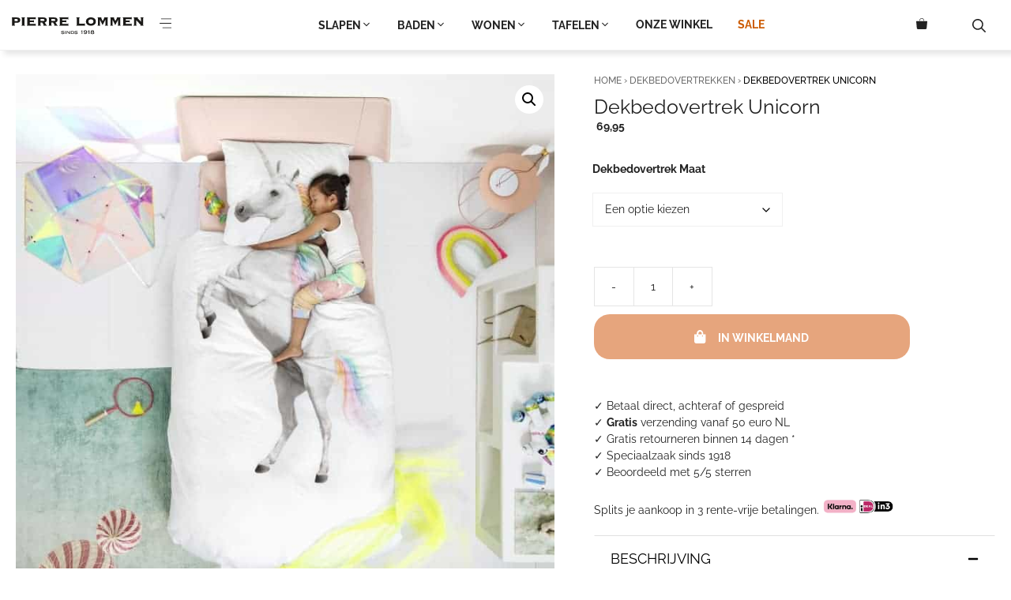

--- FILE ---
content_type: text/html; charset=UTF-8
request_url: https://linnenspeciaalzaak.nl/product/dekbedovertrek-unicorn/
body_size: 41447
content:
<!DOCTYPE html>
<html lang="nl-NL">
<head>
	<meta charset="UTF-8">
	<meta name='robots' content='index, follow, max-image-preview:large, max-snippet:-1, max-video-preview:-1' />
	<style>img:is([sizes="auto" i], [sizes^="auto," i]) { contain-intrinsic-size: 3000px 1500px }</style>
	

<!-- Google Tag Manager for WordPress by gtm4wp.com -->
<script data-cfasync="false" data-pagespeed-no-defer>
	var gtm4wp_datalayer_name = "dataLayer";
	var dataLayer = dataLayer || [];
	const gtm4wp_use_sku_instead = 0;
	const gtm4wp_currency = 'EUR';
	const gtm4wp_product_per_impression = 10;
	const gtm4wp_clear_ecommerce = false;
	const gtm4wp_datalayer_max_timeout = 2000;
</script>
<!-- End Google Tag Manager for WordPress by gtm4wp.com --><meta name="viewport" content="width=device-width, initial-scale=1">
	<!-- This site is optimized with the Yoast SEO Premium plugin v26.6 (Yoast SEO v26.6) - https://yoast.com/wordpress/plugins/seo/ -->
	<title>Dekbedovertrek Unicorn van Snurk: Bestel hem hier!</title>
	<meta name="description" content="Dekbedovertrek Unicorn... Als je dag en nacht wilt knuffelen met een eenhoorn. Midden in een magische wereld, met verspreide vleugels..." />
	<link rel="canonical" href="https://linnenspeciaalzaak.nl/product/dekbedovertrek-unicorn/" />
	<meta property="og:locale" content="nl_NL" />
	<meta property="og:type" content="product" />
	<meta property="og:title" content="Dekbedovertrek Unicorn" />
	<meta property="og:description" content="Dekbedovertrek Unicorn... Als je dag en nacht wilt knuffelen met een eenhoorn. Midden in een magische wereld, met verspreide vleugels..." />
	<meta property="og:url" content="https://linnenspeciaalzaak.nl/product/dekbedovertrek-unicorn/" />
	<meta property="og:site_name" content="PIERRE LOMMEN | Familiezaak in Premium Bed- en Badlinnen" />
	<meta property="article:modified_time" content="2025-10-12T18:23:25+00:00" />
	<meta property="og:image" content="https://linnenspeciaalzaak.nl/wp-content/uploads/2019/02/dekbedovertrek-unicorn-eenhoorn-meisjes-overtrek-roze-kinderen.jpeg" />
	<meta property="og:image:width" content="750" />
	<meta property="og:image:height" content="750" />
	<meta property="og:image:type" content="image/jpeg" /><meta property="og:image" content="https://linnenspeciaalzaak.nl/wp-content/uploads/2019/02/unicorn-dekbedovertrek-snurk-verkoopadressen.jpeg" />
	<meta property="og:image:width" content="924" />
	<meta property="og:image:height" content="925" />
	<meta property="og:image:type" content="image/jpeg" /><meta property="og:image" content="https://linnenspeciaalzaak.nl/wp-content/uploads/2019/02/unicorn-dekbedovertrek-snurk-roermond.jpeg" />
	<meta property="og:image:width" content="924" />
	<meta property="og:image:height" content="924" />
	<meta property="og:image:type" content="image/jpeg" /><meta property="og:image" content="https://linnenspeciaalzaak.nl/wp-content/uploads/2019/02/unicorn-dekbedovertrek-snurk-verkoop-roermond.jpeg" />
	<meta property="og:image:width" content="924" />
	<meta property="og:image:height" content="924" />
	<meta property="og:image:type" content="image/jpeg" /><meta property="og:image" content="https://linnenspeciaalzaak.nl/wp-content/uploads/2019/02/unicorn-dekbedovertrek-snurk-winkel-katoen.jpeg" />
	<meta property="og:image:width" content="924" />
	<meta property="og:image:height" content="924" />
	<meta property="og:image:type" content="image/jpeg" /><meta property="og:image" content="https://linnenspeciaalzaak.nl/wp-content/uploads/2019/02/snurk-unicorn-dekbedovertrek-eenhoorn.jpeg" />
	<meta property="og:image:width" content="924" />
	<meta property="og:image:height" content="924" />
	<meta property="og:image:type" content="image/jpeg" /><meta property="og:image" content="https://linnenspeciaalzaak.nl/wp-content/uploads/2019/02/unicorn-dekbedovertrek-snurk-bedding.jpeg" />
	<meta property="og:image:width" content="924" />
	<meta property="og:image:height" content="924" />
	<meta property="og:image:type" content="image/jpeg" />
	<meta name="twitter:card" content="summary_large_image" />
	<meta name="twitter:label1" content="Beschikbaarheid" />
	<meta name="twitter:data1" content="Op voorraad" />
	<script type="application/ld+json" class="yoast-schema-graph">{"@context":"https://schema.org","@graph":[{"@type":["WebPage","ItemPage"],"@id":"https://linnenspeciaalzaak.nl/product/dekbedovertrek-unicorn/","url":"https://linnenspeciaalzaak.nl/product/dekbedovertrek-unicorn/","name":"Dekbedovertrek Unicorn van Snurk: Bestel hem hier!","isPartOf":{"@id":"https://linnenspeciaalzaak.nl/#website"},"primaryImageOfPage":{"@id":"https://linnenspeciaalzaak.nl/product/dekbedovertrek-unicorn/#primaryimage"},"image":{"@id":"https://linnenspeciaalzaak.nl/product/dekbedovertrek-unicorn/#primaryimage"},"thumbnailUrl":"https://linnenspeciaalzaak.nl/wp-content/uploads/2019/02/dekbedovertrek-unicorn-eenhoorn-meisjes-overtrek-roze-kinderen.jpeg","description":"Dekbedovertrek Unicorn... Als je dag en nacht wilt knuffelen met een eenhoorn. Midden in een magische wereld, met verspreide vleugels...","breadcrumb":{"@id":"https://linnenspeciaalzaak.nl/product/dekbedovertrek-unicorn/#breadcrumb"},"inLanguage":"nl-NL","potentialAction":{"@type":"BuyAction","target":"https://linnenspeciaalzaak.nl/product/dekbedovertrek-unicorn/"}},{"@type":"ImageObject","inLanguage":"nl-NL","@id":"https://linnenspeciaalzaak.nl/product/dekbedovertrek-unicorn/#primaryimage","url":"https://linnenspeciaalzaak.nl/wp-content/uploads/2019/02/dekbedovertrek-unicorn-eenhoorn-meisjes-overtrek-roze-kinderen.jpeg","contentUrl":"https://linnenspeciaalzaak.nl/wp-content/uploads/2019/02/dekbedovertrek-unicorn-eenhoorn-meisjes-overtrek-roze-kinderen.jpeg","width":750,"height":750},{"@type":"BreadcrumbList","@id":"https://linnenspeciaalzaak.nl/product/dekbedovertrek-unicorn/#breadcrumb","itemListElement":[{"@type":"ListItem","position":1,"name":"Home","item":"https://linnenspeciaalzaak.nl/"},{"@type":"ListItem","position":2,"name":"Winkel","item":"https://linnenspeciaalzaak.nl/winkel/"},{"@type":"ListItem","position":3,"name":"Dekbedovertrek Unicorn"}]},{"@type":"WebSite","@id":"https://linnenspeciaalzaak.nl/#website","url":"https://linnenspeciaalzaak.nl/","name":"PIERRE LOMMEN | Familiezaak in Premium Bed- en Badlinnen","description":"Familiezaak in Premium Bed- en Badlinnen","publisher":{"@id":"https://linnenspeciaalzaak.nl/#/schema/person/c3d7caf46a93a8f91b2becc01a38d720"},"potentialAction":[{"@type":"SearchAction","target":{"@type":"EntryPoint","urlTemplate":"https://linnenspeciaalzaak.nl/?s={search_term_string}"},"query-input":{"@type":"PropertyValueSpecification","valueRequired":true,"valueName":"search_term_string"}}],"inLanguage":"nl-NL"},{"@type":["Person","Organization"],"@id":"https://linnenspeciaalzaak.nl/#/schema/person/c3d7caf46a93a8f91b2becc01a38d720","name":"Daniëlle Lommen","image":{"@type":"ImageObject","inLanguage":"nl-NL","@id":"https://linnenspeciaalzaak.nl/#/schema/person/image/","url":"https://linnenspeciaalzaak.nl/wp-content/uploads/2022/07/PIERRE-LOMMEN-ROERMOND-LOGO.svg","contentUrl":"https://linnenspeciaalzaak.nl/wp-content/uploads/2022/07/PIERRE-LOMMEN-ROERMOND-LOGO.svg","width":260,"height":70,"caption":"Daniëlle Lommen"},"logo":{"@id":"https://linnenspeciaalzaak.nl/#/schema/person/image/"},"publishingPrinciples":"https://linnenspeciaalzaak.nl/onze-winkel/","ownershipFundingInfo":"https://linnenspeciaalzaak.nl/voorwaarden/","actionableFeedbackPolicy":"https://linnenspeciaalzaak.nl/privacy/","correctionsPolicy":"https://linnenspeciaalzaak.nl/voorwaarden/","hasMerchantReturnPolicy":{"@type":"MerchantReturnPolicy","merchantReturnLink":"https://linnenspeciaalzaak.nl/klantenservice/"}}]}</script>
	<meta property="product:brand" content="Snurk" />
	<meta property="og:availability" content="instock" />
	<meta property="product:availability" content="instock" />
	<meta property="product:retailer_item_id" content="dekbedovertrek-unicorn" />
	<meta property="product:condition" content="new" />
	<!-- / Yoast SEO Premium plugin. -->


<link rel='dns-prefetch' href='//unpkg.com' />


<link id='omgf-preload-0' rel='preload' href='//linnenspeciaalzaak.nl/wp-content/uploads/omgf/generate-google-fonts-mod-k13wu/raleway-normal-latin-ext.woff2?ver=1678152191' as='font' type='font/woff2' crossorigin />
<link id='omgf-preload-1' rel='preload' href='//linnenspeciaalzaak.nl/wp-content/uploads/omgf/generate-google-fonts-mod-k13wu/raleway-normal-latin.woff2?ver=1678152191' as='font' type='font/woff2' crossorigin />
<link rel='stylesheet' id='font-awesome-5-css' href='https://linnenspeciaalzaak.nl/wp-content/plugins/load-more-products-for-woocommerce/berocket/assets/css/fontawesome5.min.css?ver=6.8.3' media='all' />
<link rel='stylesheet' id='berocket_aapf_widget-style-css' href='https://linnenspeciaalzaak.nl/wp-content/plugins/woocommerce-ajax-filters/assets/frontend/css/fullmain.min.css?ver=3.1.9.4' media='all' />
<link rel='stylesheet' id='generateblocks-overlay-css' href='https://linnenspeciaalzaak.nl/wp-content/plugins/generateblocks-pro-5/dist/overlay.css?ver=2.5.0-rc.1' media='all' />
<link rel='stylesheet' id='generateblocks-tabs-css' href='https://linnenspeciaalzaak.nl/wp-content/plugins/generateblocks-pro-5/dist/blocks/tabs/tabs.css?ver=2.5.0-rc.1' media='all' />
<style id='classic-theme-styles-inline-css'>
/*! This file is auto-generated */
.wp-block-button__link{color:#fff;background-color:#32373c;border-radius:9999px;box-shadow:none;text-decoration:none;padding:calc(.667em + 2px) calc(1.333em + 2px);font-size:1.125em}.wp-block-file__button{background:#32373c;color:#fff;text-decoration:none}
</style>
<link rel='stylesheet' id='generateblocks-google-fonts-css' href='//linnenspeciaalzaak.nl/wp-content/uploads/omgf/generateblocks-google-fonts-mod-9cpho/generateblocks-google-fonts-mod-9cpho.css?ver=1678152191' media='all' />
<style id='productx-global-style-inline-css'>
:root {
			--productx-color1: #037fff;
			--productx-color2: #026fe0;
			--productx-color3: #071323;
			--productx-color4: #132133;
			--productx-color5: #34495e;
			--productx-color6: #787676;
			--productx-color7: #f0f2f3;
			--productx-color8: #f8f9fa;
			--productx-color9: #ffffff;
			}
</style>
<link rel='stylesheet' id='wopb-css-css' href='https://linnenspeciaalzaak.nl/wp-content/plugins/product-blocks/assets/css/wopb.css?ver=4.3.8' media='all' />
<link rel='stylesheet' id='photoswipe-css' href='https://linnenspeciaalzaak.nl/wp-content/plugins/woocommerce/assets/css/photoswipe/photoswipe.min.css?ver=10.4.3' media='all' />
<link rel='stylesheet' id='photoswipe-default-skin-css' href='https://linnenspeciaalzaak.nl/wp-content/plugins/woocommerce/assets/css/photoswipe/default-skin/default-skin.min.css?ver=10.4.3' media='all' />
<link rel='stylesheet' id='woocommerce-layout-css' href='https://linnenspeciaalzaak.nl/wp-content/plugins/woocommerce/assets/css/woocommerce-layout.css?ver=10.4.3' media='all' />
<link rel='stylesheet' id='woocommerce-smallscreen-css' href='https://linnenspeciaalzaak.nl/wp-content/plugins/woocommerce/assets/css/woocommerce-smallscreen.css?ver=10.4.3' media='only screen and (max-width: 768px)' />
<link rel='stylesheet' id='woocommerce-general-css' href='https://linnenspeciaalzaak.nl/wp-content/plugins/woocommerce/assets/css/woocommerce.css?ver=10.4.3' media='all' />
<style id='woocommerce-inline-inline-css'>
.woocommerce form .form-row .required { visibility: visible; }
</style>
<link rel='stylesheet' id='aws-style-css' href='https://linnenspeciaalzaak.nl/wp-content/plugins/advanced-woo-search/assets/css/common.min.css?ver=3.50' media='all' />
<link rel='stylesheet' id='wcboost-variation-swatches-css' href='https://linnenspeciaalzaak.nl/wp-content/plugins/wcboost-variation-swatches-pro/modules/advanced-swatches/css/swatches.css?ver=1.4.2' media='all' />
<style id='wcboost-variation-swatches-inline-css'>
:root { --wcboost-swatches-item-width: 19px; --wcboost-swatches-item-height: 19px; }
</style>
<link rel='stylesheet' id='wcboost-variation-swatches-catalog-css' href='https://linnenspeciaalzaak.nl/wp-content/plugins/wcboost-variation-swatches-pro/modules/catalog-swatches/css/catalog.css?ver=1.4.2' media='all' />
<style id='wcboost-variation-swatches-catalog-inline-css'>
:root {--wcboost-swatches-item-width--catalog:14px; --wcboost-swatches-item-height--catalog:14px;}
</style>
<link rel='stylesheet' id='flickity-css' href='https://unpkg.com/flickity@2.3.0/dist/flickity.min.css?ver=2.3.0' media='all' />
<link rel='stylesheet' id='brands-styles-css' href='https://linnenspeciaalzaak.nl/wp-content/plugins/woocommerce/assets/css/brands.css?ver=10.4.3' media='all' />
<link rel='stylesheet' id='generate-comments-css' href='https://linnenspeciaalzaak.nl/wp-content/themes/generatepress/assets/css/components/comments.min.css?ver=3.6.1' media='all' />
<link rel='stylesheet' id='generate-style-css' href='https://linnenspeciaalzaak.nl/wp-content/themes/generatepress/assets/css/main.min.css?ver=3.6.1' media='all' />
<style id='generate-style-inline-css'>
.is-right-sidebar{width:30%;}.is-left-sidebar{width:30%;}.site-content .content-area{width:100%;}@media (max-width: 1024px){.main-navigation .menu-toggle,.sidebar-nav-mobile:not(#sticky-placeholder){display:block;}.main-navigation ul,.gen-sidebar-nav,.main-navigation:not(.slideout-navigation):not(.toggled) .main-nav > ul,.has-inline-mobile-toggle #site-navigation .inside-navigation > *:not(.navigation-search):not(.main-nav){display:none;}.nav-align-right .inside-navigation,.nav-align-center .inside-navigation{justify-content:space-between;}.has-inline-mobile-toggle .mobile-menu-control-wrapper{display:flex;flex-wrap:wrap;}.has-inline-mobile-toggle .inside-header{flex-direction:row;text-align:left;flex-wrap:wrap;}.has-inline-mobile-toggle .header-widget,.has-inline-mobile-toggle #site-navigation{flex-basis:100%;}.nav-float-left .has-inline-mobile-toggle #site-navigation{order:10;}}
.dynamic-author-image-rounded{border-radius:100%;}.dynamic-featured-image, .dynamic-author-image{vertical-align:middle;}.one-container.blog .dynamic-content-template:not(:last-child), .one-container.archive .dynamic-content-template:not(:last-child){padding-bottom:0px;}.dynamic-entry-excerpt > p:last-child{margin-bottom:0px;}
</style>
<link rel='stylesheet' id='generate-google-fonts-css' href='//linnenspeciaalzaak.nl/wp-content/uploads/omgf/generate-google-fonts-mod-k13wu/generate-google-fonts-mod-k13wu.css?ver=1678152191' media='all' />
<link rel='stylesheet' id='generatepress-dynamic-css' href='https://linnenspeciaalzaak.nl/wp-content/uploads/generatepress/style.min.css?ver=1767449094' media='all' />
<link rel='stylesheet' id='generateblocks-global-css' href='https://linnenspeciaalzaak.nl/wp-content/uploads/generateblocks/style-global.css?ver=1761826159' media='all' />
<link rel='stylesheet' id='generateblocks-classic-menu-css' href='https://linnenspeciaalzaak.nl/wp-content/plugins/generateblocks-pro-5/dist/classic-menu-style.css?ver=2.5.0-rc.1' media='all' />
<style id='generateblocks-inline-css'>
.gb-container.gb-tabs__item:not(.gb-tabs__item-open){display:none;}.gb-container-906fbc71{max-width:800px;padding:20px;margin-right:auto;margin-left:auto;}.gb-container-main-container{text-align:left;margin:0 0 10px;background-color:rgba(0, 0, 0, 0);}.gb-container-222f68b1{text-align:left;padding:40px;margin-right:auto;margin-left:auto;}.gb-container-3409eadb{position:relative;text-align:center;padding-top:50px;padding-bottom:50px;border-bottom-width:0px;border-bottom-style:solid;background-color:#f7f7f7;background-image:linear-gradient(180deg, var(--base-3), #f7f7f7);}.gb-container-c417b9c9{max-width:1500px;text-align:center;padding-top:0px;margin-right:auto;margin-left:auto;border-bottom-width:0px;border-bottom-style:solid;}.gb-grid-wrapper > .gb-grid-column-9e579750{width:20%;}.gb-container-f9b76284{padding-top:0px;margin-top:-10px;}.gb-grid-wrapper > .gb-grid-column-f9b76284{width:20%;}.gb-container-922ecd93{position:relative;}.gb-grid-wrapper > .gb-grid-column-922ecd93{width:20%;flex-grow:0;flex-shrink:1;}.gb-grid-wrapper > .gb-grid-column-b3a5e798{width:20%;}.gb-grid-wrapper > .gb-grid-column-01ea3e32{width:20%;}.gb-container-0fcbe9cc{padding-top:25px;padding-bottom:15px;border-top:1px solid #d8d8d8;background-color:#f7f7f7;}.gb-container-f0607677{max-width:1500px;text-align:center;margin-right:auto;margin-left:auto;}.gb-grid-wrapper > .gb-grid-column-3201b9f2{width:33.33%;}.gb-grid-wrapper > .gb-grid-column-761724b4{width:50%;}.gb-grid-wrapper > .gb-grid-column-83342fed{width:50%;}.gb-grid-wrapper > .gb-grid-column-22a0cc64{width:33.33%;}.gb-grid-wrapper > .gb-grid-column-aa2ec4d7{width:20%;}.gb-grid-wrapper > .gb-grid-column-25c6c398{width:20%;}.gb-grid-wrapper > .gb-grid-column-964e4e9a{width:20%;}.gb-grid-wrapper > .gb-grid-column-16049ae2{width:20%;}.gb-grid-wrapper > .gb-grid-column-f4e0f601{width:20%;}.gb-grid-wrapper > .gb-grid-column-ebdbf42e{width:33.33%;}.gb-container-5af2c14c{display:flex;align-items:flex-start;justify-content:center;}.gb-container-23d1ff56{max-width:1500px;margin-right:auto;margin-left:auto;}.gb-container-dee76e53{background-color:var(--base-3);}.gb-container-20f748c1{background-color:var(--base-3);}.gb-container-20f748c1 > .gb-accordion__content{will-change:max-height;max-height:0;overflow:hidden;visibility:hidden;}.gb-container-20f748c1.gb-accordion__item-open > .gb-accordion__content{max-height:inherit;visibility:visible;}.gb-container-75352daa{padding:20px;margin-bottom:20px;background-color:var(--base-3);}.gb-container-73d7d719{background-color:var(--base-3);}.gb-container-73d7d719 > .gb-accordion__content{will-change:max-height;max-height:0;overflow:hidden;visibility:hidden;}.gb-container-73d7d719.gb-accordion__item-open > .gb-accordion__content{max-height:inherit;visibility:visible;}.gb-container-c6c71f40{padding:20px;margin-bottom:20px;background-color:var(--base-3);}.gb-container-24cd0acc{position:relative;background-color:#f7f7f7;background-image:linear-gradient(180deg, #fffefe, #f7f7f7);}.gb-container-94b74196{display:flex;align-items:flex-start;justify-content:center;}.gb-container-eb788a86{max-width:1500px;margin-right:auto;margin-left:auto;}.gb-grid-wrapper > .gb-grid-column-ddd96408{width:20%;}.gb-grid-wrapper > .gb-grid-column-90bdfa3d{width:20%;}.gb-grid-wrapper > .gb-grid-column-efe203d0{width:20%;}.gb-grid-wrapper > .gb-grid-column-1c870bda{width:20%;}.gb-grid-wrapper > .gb-grid-column-c86bfa63{width:20%;}.gb-grid-wrapper > .gb-grid-column-802a2fd8{width:50%;}.gb-grid-wrapper > .gb-grid-column-0c175e30{width:50%;}.gb-container-b6ec67dd{margin-bottom:30px;border-top-color:rgba(0, 0, 0, 0.12);border-bottom-color:rgba(0, 0, 0, 0.12);}.gb-container-78ff4e1a > .gb-accordion__content{transition:max-height 0.25s ease;will-change:max-height;max-height:0;overflow:hidden;visibility:hidden;}.gb-container-78ff4e1a.gb-accordion__item-open > .gb-accordion__content{max-height:inherit;visibility:visible;}.gb-container-d5819c29{padding:20px;margin-bottom:20px;}.gb-container-33dcfcbc > .gb-accordion__content{transition:max-height 0.25s ease;will-change:max-height;max-height:0;overflow:hidden;visibility:hidden;}.gb-container-33dcfcbc.gb-accordion__item-open > .gb-accordion__content{max-height:inherit;visibility:visible;}.gb-container-9ddd2651{padding:20px;margin-bottom:20px;}.gb-container-59c6bbeb{position:relative;border-top:1px solid rgba(0, 0, 0, 0.12);border-bottom-color:rgba(0, 0, 0, 0.12);}.gb-container-f20b11de{border-top-color:rgba(0, 0, 0, 0.12);border-bottom:1px solid rgba(0, 0, 0, 0.12);}.gb-container-f20b11de > .gb-accordion__content{transition:max-height 0.25s ease;will-change:max-height;max-height:0;overflow:hidden;visibility:hidden;}.gb-container-f20b11de.gb-accordion__item-open > .gb-accordion__content{max-height:inherit;visibility:visible;}.gb-container-47d58a13{padding:20px;margin-bottom:20px;}.gb-container-f0cc3552{border-top-color:rgba(0, 0, 0, 0.12);border-bottom:1px solid rgba(0, 0, 0, 0.12);}.gb-container-f0cc3552 > .gb-accordion__content{transition:max-height 0.25s ease;will-change:max-height;max-height:0;overflow:hidden;visibility:hidden;}.gb-container-f0cc3552.gb-accordion__item-open > .gb-accordion__content{max-height:inherit;visibility:visible;}.gb-container-3679a116{padding:20px;margin-bottom:20px;}.gb-container-a3745e5b{border-top-color:rgba(0, 0, 0, 0.12);border-bottom:1px solid rgba(0, 0, 0, 0.12);}.gb-container-a3745e5b > .gb-accordion__content{transition:max-height 0.25s ease;will-change:max-height;max-height:0;overflow:hidden;visibility:hidden;}.gb-container-a3745e5b.gb-accordion__item-open > .gb-accordion__content{max-height:inherit;visibility:visible;}.gb-container-3e4988a6{padding:20px;margin-bottom:20px;}.gb-container-e3019145{border-top-color:rgba(0, 0, 0, 0.12);border-bottom-color:rgba(0, 0, 0, 0.12);}.gb-container-a394a704{border-bottom-color:rgba(0, 0, 0, 0.12);}.gb-container-a394a704 > .gb-accordion__content{transition:max-height 0.25s ease;will-change:max-height;max-height:0;overflow:hidden;visibility:hidden;}.gb-container-a394a704.gb-accordion__item-open > .gb-accordion__content{max-height:inherit;visibility:visible;}.gb-container-13078e41{padding:20px;margin-bottom:20px;border-top-color:rgba(0, 0, 0, 0.12);border-bottom-color:rgba(0, 0, 0, 0.12);}.gb-headline-main-h1-header{font-family:Playfair Display, serif;font-weight:bold;text-align:center;padding:20px;margin-bottom:10px;background-color:rgba(189,177,166,0.19);}h2.gb-headline-8d742a74{font-size:14px;}h2.gb-headline-400c3987{font-size:14px;}.gb-grid-wrapper-17e5d264{display:flex;flex-wrap:wrap;margin-left:-1px;}.gb-grid-wrapper-17e5d264 > .gb-grid-column{box-sizing:border-box;padding-left:1px;}.gb-grid-wrapper-ea01cf41{display:flex;flex-wrap:wrap;margin-left:-1px;}.gb-grid-wrapper-ea01cf41 > .gb-grid-column{box-sizing:border-box;padding-left:1px;}.gb-grid-wrapper-2510f0ef{display:flex;flex-wrap:wrap;}.gb-grid-wrapper-2510f0ef > .gb-grid-column{box-sizing:border-box;}.gb-grid-wrapper-11aa3072{display:flex;flex-wrap:wrap;}.gb-grid-wrapper-11aa3072 > .gb-grid-column{box-sizing:border-box;}.gb-grid-wrapper-1b6e45af{display:flex;flex-wrap:wrap;}.gb-grid-wrapper-1b6e45af > .gb-grid-column{box-sizing:border-box;}.gb-grid-wrapper-5b7b6378{display:flex;flex-wrap:wrap;}.gb-grid-wrapper-5b7b6378 > .gb-grid-column{box-sizing:border-box;}.gb-accordion__item:not(.gb-accordion__item-open) > .gb-button .gb-accordion__icon-open{display:none;}.gb-accordion__item.gb-accordion__item-open > .gb-button .gb-accordion__icon{display:none;}a.gb-button-57122de7{display:inline-flex;align-items:center;padding-right:20px;color:var(--contrast);text-decoration:none;}a.gb-button-57122de7:hover, a.gb-button-57122de7:active, a.gb-button-57122de7:focus{color:var(--accent);}a.gb-button-57122de7 .gb-icon{line-height:0;}a.gb-button-57122de7 .gb-icon svg{width:1.3em;height:1.3em;fill:currentColor;}a.gb-button-ba856c2b{display:inline-flex;align-items:center;padding-left:20px;color:var(--contrast);text-decoration:none;}a.gb-button-ba856c2b:hover, a.gb-button-ba856c2b:active, a.gb-button-ba856c2b:focus{color:var(--accent);}a.gb-button-ba856c2b .gb-icon{line-height:0;}a.gb-button-ba856c2b .gb-icon svg{width:1.3em;height:1.3em;fill:currentColor;}button.gb-button-626d7378{display:inline-flex;align-items:center;justify-content:space-between;column-gap:0.5em;width:100%;text-align:left;padding:15px 20px;background-color:#ffffff;color:#000000;text-decoration:none;}button.gb-button-626d7378:hover, button.gb-button-626d7378:active, button.gb-button-626d7378:focus{background-color:#ffffff;}button.gb-button-626d7378 .gb-icon{line-height:0;}button.gb-button-626d7378 .gb-icon svg{width:0.8em;height:0.8em;fill:currentColor;}button.gb-button-e40b4893{display:inline-flex;align-items:center;justify-content:space-between;column-gap:0.5em;width:100%;text-align:left;padding:15px 20px;background-color:#ffffff;color:#000000;text-decoration:none;}button.gb-button-e40b4893:hover, button.gb-button-e40b4893:active, button.gb-button-e40b4893:focus{background-color:#ffffff;}button.gb-button-e40b4893 .gb-icon{line-height:0;}button.gb-button-e40b4893 .gb-icon svg{width:0.8em;height:0.8em;fill:currentColor;}a.gb-button-749fcb2e{display:inline-flex;align-items:center;padding:15px 20px;color:var(--contrast);text-decoration:none;}a.gb-button-749fcb2e:hover, a.gb-button-749fcb2e:active, a.gb-button-749fcb2e:focus{color:var(--accent);}a.gb-button-749fcb2e .gb-icon{line-height:0;}a.gb-button-749fcb2e .gb-icon svg{width:1.3em;height:1.3em;fill:currentColor;}a.gb-button-4791506c{display:inline-flex;align-items:center;padding:15px 20px;color:var(--contrast);text-decoration:none;}a.gb-button-4791506c:hover, a.gb-button-4791506c:active, a.gb-button-4791506c:focus{color:var(--accent);}a.gb-button-4791506c .gb-icon{line-height:0;}a.gb-button-4791506c .gb-icon svg{width:1.3em;height:1.3em;fill:currentColor;}button.gb-button-3b0ff21e{display:flex;align-items:center;justify-content:space-between;column-gap:0.5em;width:100%;font-size:18px;text-align:left;padding:15px 20px;border-top:1px solid rgba(0, 0, 0, 0.12);background-color:#ffffff;color:#000000;text-decoration:none;}button.gb-button-3b0ff21e:hover, button.gb-button-3b0ff21e:active, button.gb-button-3b0ff21e:focus{background-color:#ffffff;color:#222222;}button.gb-button-3b0ff21e.gb-block-is-current, button.gb-button-3b0ff21e.gb-block-is-current:hover, button.gb-button-3b0ff21e.gb-block-is-current:active, button.gb-button-3b0ff21e.gb-block-is-current:focus{color:#000000;}button.gb-button-3b0ff21e .gb-icon{line-height:0;}button.gb-button-3b0ff21e .gb-icon svg{width:0.8em;height:0.8em;fill:currentColor;}button.gb-button-61c3a868{display:flex;align-items:center;justify-content:space-between;column-gap:0.5em;width:100%;font-size:18px;text-align:left;padding:15px 20px;border-top:1px solid rgba(0, 0, 0, 0.12);background-color:#ffffff;color:#000000;text-decoration:none;}button.gb-button-61c3a868:hover, button.gb-button-61c3a868:active, button.gb-button-61c3a868:focus{background-color:#ffffff;color:#222222;}button.gb-button-61c3a868.gb-block-is-current, button.gb-button-61c3a868.gb-block-is-current:hover, button.gb-button-61c3a868.gb-block-is-current:active, button.gb-button-61c3a868.gb-block-is-current:focus{color:#000000;}button.gb-button-61c3a868 .gb-icon{line-height:0;}button.gb-button-61c3a868 .gb-icon svg{width:0.8em;height:0.8em;fill:currentColor;}button.gb-button-11d970d6{display:inline-flex;align-items:center;justify-content:space-between;column-gap:0.5em;width:100%;font-size:18px;text-align:left;padding:15px 20px;background-color:#ffffff;color:#000000;text-decoration:none;}button.gb-button-11d970d6:hover, button.gb-button-11d970d6:active, button.gb-button-11d970d6:focus{background-color:#ffffff;color:#222222;}button.gb-button-11d970d6.gb-block-is-current, button.gb-button-11d970d6.gb-block-is-current:hover, button.gb-button-11d970d6.gb-block-is-current:active, button.gb-button-11d970d6.gb-block-is-current:focus{color:#000000;}button.gb-button-11d970d6 .gb-icon{line-height:0;}button.gb-button-11d970d6 .gb-icon svg{width:1em;height:1em;fill:currentColor;}button.gb-button-0eb2673a{display:inline-flex;align-items:center;justify-content:space-between;column-gap:0.5em;width:100%;font-size:18px;text-align:left;padding:15px 20px;background-color:#ffffff;color:#000000;text-decoration:none;}button.gb-button-0eb2673a:hover, button.gb-button-0eb2673a:active, button.gb-button-0eb2673a:focus{background-color:#ffffff;color:#222222;}button.gb-button-0eb2673a.gb-block-is-current, button.gb-button-0eb2673a.gb-block-is-current:hover, button.gb-button-0eb2673a.gb-block-is-current:active, button.gb-button-0eb2673a.gb-block-is-current:focus{color:#000000;}button.gb-button-0eb2673a .gb-icon{line-height:0;}button.gb-button-0eb2673a .gb-icon svg{width:1em;height:1em;fill:currentColor;}button.gb-button-e7337c08{display:inline-flex;align-items:center;justify-content:space-between;column-gap:0.5em;width:100%;font-size:18px;text-align:left;padding:15px 20px;background-color:#ffffff;color:#000000;text-decoration:none;}button.gb-button-e7337c08:hover, button.gb-button-e7337c08:active, button.gb-button-e7337c08:focus{background-color:#ffffff;color:#222222;}button.gb-button-e7337c08.gb-block-is-current, button.gb-button-e7337c08.gb-block-is-current:hover, button.gb-button-e7337c08.gb-block-is-current:active, button.gb-button-e7337c08.gb-block-is-current:focus{color:#000000;}button.gb-button-e7337c08 .gb-icon{line-height:0;}button.gb-button-e7337c08 .gb-icon svg{width:1em;height:1em;fill:currentColor;}button.gb-button-5a7ec9d5{display:flex;align-items:center;justify-content:space-between;column-gap:0.5em;width:100%;font-size:18px;text-align:left;padding:15px 20px;border-top:1px solid rgba(0, 0, 0, 0.12);background-color:#ffffff;color:#000000;text-decoration:none;}button.gb-button-5a7ec9d5:hover, button.gb-button-5a7ec9d5:active, button.gb-button-5a7ec9d5:focus{background-color:#ffffff;color:#222222;}button.gb-button-5a7ec9d5.gb-block-is-current, button.gb-button-5a7ec9d5.gb-block-is-current:hover, button.gb-button-5a7ec9d5.gb-block-is-current:active, button.gb-button-5a7ec9d5.gb-block-is-current:focus{color:#000000;}button.gb-button-5a7ec9d5 .gb-icon{line-height:0;}button.gb-button-5a7ec9d5 .gb-icon svg{width:0.8em;height:0.8em;fill:currentColor;}@media (min-width: 1025px) {.gb-container-5cc50a45{display:none !important;}.gb-container-ff8f486b{display:none !important;}.gb-container-59c6bbeb{display:none !important;}.gb-button-626d7378{display:none !important;}.gb-button-e40b4893{display:none !important;}}@media (max-width: 1024px) {.gb-container-222f68b1{padding:20px;}.gb-headline-main-h1-header{text-align:center;}}@media (max-width: 1024px) and (min-width: 768px) {.gb-container-5cc50a45{display:none !important;}.gb-container-ff8f486b{display:none !important;}.gb-container-59c6bbeb{display:none !important;}}@media (max-width: 767px) {.gb-container-222f68b1{padding:20px;}.gb-container-3409eadb{display:none !important;}.gb-grid-wrapper > .gb-grid-column-9e579750{width:100%;}.gb-grid-wrapper > .gb-grid-column-f9b76284{width:100%;}.gb-grid-wrapper > .gb-grid-column-922ecd93{width:100%;}.gb-grid-wrapper > .gb-grid-column-b3a5e798{width:100%;}.gb-grid-wrapper > .gb-grid-column-01ea3e32{width:100%;}.gb-container-0fcbe9cc{display:none !important;}.gb-grid-wrapper > .gb-grid-column-3201b9f2{width:100%;}.gb-grid-wrapper > .gb-grid-column-761724b4{width:100%;}.gb-grid-wrapper > .gb-grid-column-83342fed{width:100%;}.gb-grid-wrapper > .gb-grid-column-22a0cc64{width:100%;}.gb-grid-wrapper > .gb-grid-column-aa2ec4d7{width:20%;}.gb-grid-wrapper > .gb-grid-column-25c6c398{width:20%;}.gb-grid-wrapper > .gb-grid-column-964e4e9a{width:20%;}.gb-grid-wrapper > .gb-grid-column-16049ae2{width:20%;}.gb-grid-wrapper > .gb-grid-column-f4e0f601{width:20%;}.gb-grid-wrapper > .gb-grid-column-ebdbf42e{width:100%;}.gb-container-5cc50a45{flex-shrink:0;}.gb-grid-wrapper > .gb-grid-column-5cc50a45{flex-shrink:0;}.gb-container-23d1ff56{text-align:center;}.gb-container-20f748c1{flex-shrink:0;}.gb-grid-wrapper > .gb-grid-column-20f748c1{flex-shrink:0;}.gb-container-75352daa{font-size:14px;text-align:left;padding-top:20px;padding-bottom:20px;padding-left:30px;}.gb-container-73d7d719{flex-shrink:0;}.gb-grid-wrapper > .gb-grid-column-73d7d719{flex-shrink:0;}.gb-container-c6c71f40{font-size:14px;text-align:left;padding-top:20px;padding-bottom:20px;padding-left:30px;}.gb-container-24cd0acc{padding-bottom:15px;}.gb-container-ff8f486b{padding-top:15px;}.gb-container-eb788a86{text-align:center;}.gb-grid-wrapper > .gb-grid-column-ddd96408{width:20%;}.gb-grid-wrapper > .gb-grid-column-90bdfa3d{width:20%;}.gb-grid-wrapper > .gb-grid-column-efe203d0{width:20%;}.gb-grid-wrapper > .gb-grid-column-1c870bda{width:20%;}.gb-grid-wrapper > .gb-grid-column-c86bfa63{width:20%;}.gb-container-802a2fd8{padding-top:10px;}.gb-grid-wrapper > .gb-grid-column-802a2fd8{width:50%;}.gb-container-0c175e30{padding-top:10px;}.gb-grid-wrapper > .gb-grid-column-0c175e30{width:50%;}.gb-container-b6ec67dd{display:none !important;}.gb-container-e3019145{display:none !important;}.gb-headline-main-h1-header{text-align:center;padding:8px;}button.gb-button-626d7378{flex-direction:row;flex-wrap:nowrap;align-items:flex-end;justify-content:space-between;padding:15px;border-top-right-radius:0px;border-bottom-right-radius:15px;border-bottom-left-radius:15px;border-top:0px solid var(--contrast);border-right:0px solid var(--contrast);border-bottom:1px solid var(--contrast);border-left:0px solid var(--contrast);}button.gb-button-e40b4893{flex-direction:row;flex-wrap:wrap;align-items:flex-end;justify-content:space-between;padding:15px;border-top-right-radius:0px;border-bottom-right-radius:15px;border-bottom-left-radius:15px;border-top:0px solid var(--contrast);border-right:0px solid var(--contrast);border-bottom:1px solid var(--contrast);border-left:0px solid var(--contrast);}}:root{--gb-container-width:1500px;}.gb-container .wp-block-image img{vertical-align:middle;}.gb-grid-wrapper .wp-block-image{margin-bottom:0;}.gb-highlight{background:none;}.gb-shape{line-height:0;}.gb-container-link{position:absolute;top:0;right:0;bottom:0;left:0;z-index:99;}.gb-media-97407513{height:1utopx;max-width:100%;object-fit:cover;width:30px}.gb-media-28feffa6{height:auto;max-width:100%;object-fit:cover;width:55px}.gb-media-31c0c202{height:auto;max-width:100%;object-fit:cover;width:40px}.gb-media-3b4e41ca{height:auto;max-width:100%;object-fit:cover;width:40px}.gb-media-4000e998{height:auto;max-width:100%;object-fit:cover;width:auto}.gb-media-3827a8f7{height:1utopx;max-width:100%;object-fit:cover;width:30px}@media (max-width:767px){.gb-media-3827a8f7{height:18px;width:20px}}.gb-media-beceeb05{height:auto;max-width:100%;object-fit:cover;width:55px}@media (max-width:767px){.gb-media-beceeb05{width:40px}}.gb-media-e44761e8{height:auto;max-width:100%;object-fit:cover;width:40px}@media (max-width:767px){.gb-media-e44761e8{width:30px}}.gb-media-5658ab51{height:auto;max-width:100%;object-fit:cover;width:40px}@media (max-width:767px){.gb-media-5658ab51{width:25px}}.gb-media-4118bd5e{height:auto;max-width:100%;object-fit:cover;width:auto}@media (max-width:767px){.gb-media-4118bd5e{width:45px}}.gb-media-fec10c20{display:block;flex-shrink:0;height:45px;max-width:100%;padding-left:15px;width:auto}@media (max-width:1024px){.gb-media-fec10c20{align-items:flex-start}}.gb-media-b6009547{display:block;flex-shrink:0;height:45px;max-width:100%;padding-left:15px;width:auto}@media (max-width:1024px){.gb-media-b6009547{align-items:flex-start}}.gb-media-b5ca2311{height:250%;max-height:250px;max-width:250px;object-fit:cover;width:250px;border-radius:10px}.gb-media-2e5f0ee5{height:250%;max-height:250px;max-width:250px;object-fit:cover;width:250px;border-radius:10px}.gb-media-7f57e353{height:250%;max-height:250px;max-width:250px;object-fit:cover;width:250px;border-radius:10px}.gb-media-e674febf{height:250%;max-height:250px;max-width:250px;object-fit:cover;width:250px;border-radius:10px}.gb-media-8afbb8c1{height:250%;max-height:250px;max-width:250px;object-fit:cover;width:250px;border-radius:10px}.gb-media-d1dd63db{height:250%;max-height:250px;max-width:250px;object-fit:cover;width:250px;border-radius:10px}.gb-media-58760913{height:250%;max-height:250px;max-width:250px;object-fit:cover;width:250px;border-radius:10px}.gb-media-38f5b745{height:250%;max-height:250px;max-width:250px;object-fit:cover;width:250px;border-radius:10px}.gb-media-8b1d8ca9{height:250%;max-height:250px;max-width:250px;object-fit:cover;width:250px;border-radius:10px}.gb-media-4a438697{height:250%;max-height:250px;max-width:250px;object-fit:cover;width:250px;border-radius:10px}.gb-text-27f6761a{font-size:30px}@media (max-width:1024px){.gb-text-27f6761a{font-size:25px}}@media (max-width:767px){.gb-text-27f6761a{font-size:20px}}.gb-text-5a15d599{align-items:center;column-gap:0.5em;display:inline-flex;padding-left:1rem;padding-right:0.5rem;text-decoration:none}.gb-text-5a15d599:is(:hover,:focus){color:var(--contrast)}.gb-text-5a15d599 .gb-shape svg{width:1em;height:1em;fill:currentColor}@media (max-width:1024px){.gb-text-5a15d599{display:none !important}}@media (max-width:1024px) and (min-width:768px){.gb-text-5a15d599{display:none !important}}@media (max-width:767px){.gb-text-5a15d599{display:block}}.gb-text-9b7f7b0e{align-items:center;column-gap:0.5em;display:inline-flex;padding-left:2rem;padding-right:2rem;text-decoration:none}.gb-text-9b7f7b0e:is(:hover,:focus){color:var(--contrast)}.gb-text-9b7f7b0e .gb-shape svg{color:var(--contrast);height:1.2em;width:1.2em}@media (max-width:1024px){.gb-text-9b7f7b0e{display:none !important}}@media (max-width:1024px) and (min-width:768px){.gb-text-9b7f7b0e{display:none !important}}@media (max-width:767px){.gb-text-9b7f7b0e{display:block}}.gb-text-8c6eafb6{align-items:center;column-gap:0.5em;display:inline-flex;padding-left:1rem;padding-right:0.5rem;text-decoration:none}.gb-text-8c6eafb6:is(:hover,:focus){color:var(--contrast)}.gb-text-8c6eafb6 .gb-shape svg{width:1em;height:1em;fill:currentColor}@media (max-width:1024px) and (min-width:768px){.gb-text-8c6eafb6{display:none !important}}@media (max-width:767px){.gb-text-8c6eafb6{display:block}}.gb-text-ce81b25f{align-items:center;column-gap:0.5em;display:inline-flex;padding-left:2rem;padding-right:2rem;text-decoration:none}.gb-text-ce81b25f:is(:hover,:focus){color:var(--contrast)}.gb-text-ce81b25f .gb-shape svg{width:1em;height:1em;color:var(--contrast)}@media (max-width:1024px){.gb-text-ce81b25f{display:flex}}@media (max-width:1024px) and (min-width:768px){.gb-text-ce81b25f{display:none !important}}@media (max-width:767px){.gb-text-ce81b25f{display:block}}.gb-text-56ddbfc2{padding-left:15px}@media (min-width:1025px){.gb-text-56ddbfc2{display:none !important}}.gb-text-c2076fc8{display:block}.gb-text-c2076fc8 .gb-shape svg{width:1em;height:1em;fill:currentColor}.gb-text-4069067d{display:block}.gb-text-4069067d .gb-shape svg{width:1em;height:1em;fill:currentColor}.gb-text-8d8abdc4{display:inline-flex}.gb-text-8d8abdc4 .gb-shape svg{width:1em;height:1em;fill:currentColor}.gb-text-9434701e{display:inline-flex}.gb-text-9434701e .gb-shape svg{width:1em;height:1em;fill:currentColor}.gb-text-353b4c0e{display:inline-flex}.gb-text-353b4c0e .gb-shape svg{width:1em;height:1em;fill:currentColor}.gb-text-638bb7bf{display:inline-flex}.gb-text-638bb7bf .gb-shape svg{width:1em;height:1em;fill:currentColor}.gb-text-8f1f0e8e{display:inline-flex}.gb-text-8f1f0e8e .gb-shape svg{width:1em;height:1em;fill:currentColor}.gb-text-61844929{display:inline-flex}.gb-text-61844929 .gb-shape svg{width:1em;height:1em;fill:currentColor}.gb-text-aaec57b0{display:inline-flex}.gb-text-aaec57b0 .gb-shape svg{width:1em;height:1em;fill:currentColor}.gb-text-8fe5332a{display:inline-flex}.gb-text-8fe5332a .gb-shape svg{width:1em;height:1em;fill:currentColor}.gb-text-ddb8ed93 .gb-shape svg{width:1em;height:1em;fill:currentColor}.gb-text-6f2b2bed{display:block;font-weight:normal;margin-bottom:0px}.gb-text-390738ea{display:block;font-weight:normal;margin-bottom:0px}.gb-text-440b0f45{display:block;font-weight:normal;margin-bottom:0px}.gb-text-13648ab0{display:block;font-weight:normal;margin-bottom:0px}.gb-text-01b41d83{display:block;font-weight:normal;margin-bottom:0px}.gb-text-eace690a{display:block;font-weight:normal;margin-bottom:0px}.gb-text-45eec78f{display:block;font-weight:normal;margin-bottom:0px}.gb-text-5dfa9330 .gb-shape svg{width:1em;height:1em;fill:currentColor}.gb-text-4f6e567f{display:block;font-weight:normal;margin-bottom:0px}.gb-text-dd9921c8{display:block;font-weight:normal;margin-bottom:0px}.gb-text-65fb45cd{display:block;font-weight:normal;margin-bottom:0px}.gb-text-8bd56521{display:block;font-weight:normal;margin-bottom:0px}.gb-text-d9fd9415 .gb-shape svg{width:1em;height:1em;fill:currentColor}.gb-text-2ad1aca5{display:block;font-weight:normal;margin-bottom:0px}.gb-text-4e09a793{display:block;font-weight:normal;margin-bottom:0px}.gb-text-768120c4{display:block;font-weight:normal;margin-bottom:0px}.gb-text-32be804d{display:block;font-weight:normal;margin-bottom:0px}.gb-text-aec820fc{display:block;font-weight:normal;margin-bottom:0px}.gb-text-31f67c59{display:block;font-weight:normal;margin-bottom:0px}.gb-text-0d3dface{display:flex;font-size:1.1rem;margin-bottom:0px;padding-bottom:0px;padding-left:10px}.gb-text-0d3dface .gb-shape svg{width:1em;height:1em;fill:currentColor}@media (min-width:1025px){.gb-text-0d3dface{display:none !important}}.gb-text-3b2a0385{align-items:center;column-gap:0.5em;display:flex;margin-bottom:35px;padding-left:7px}.gb-text-3b2a0385:is(:hover,:focus){text-decoration:underline}.gb-text-3b2a0385 .gb-shape svg{height:1.5em;fill:currentColor;color:var(--contrast);width:1.5em}@media (min-width:1025px){.gb-text-3b2a0385{display:none !important}}.gb-text-6004321d{display:flex;font-size:1.1rem;margin-bottom:0px;padding-bottom:0px;padding-left:10px}.gb-text-6004321d .gb-shape svg{width:1em;height:1em;fill:currentColor}@media (min-width:1025px){.gb-text-6004321d{display:none !important}}@media (max-width:1024px){.gb-text-6004321d{display:none !important}}@media (max-width:1024px) and (min-width:768px){.gb-text-6004321d{display:none !important}}@media (max-width:767px){.gb-text-6004321d{display:none !important}}.gb-text-bd127055{align-items:center;column-gap:0.5em;display:flex;margin-bottom:35px;padding-left:7px}.gb-text-bd127055:is(:hover,:focus){text-decoration:underline}.gb-text-bd127055 .gb-shape svg{height:1.5em;fill:currentColor;color:var(--contrast);width:1.5em}@media (min-width:1025px){.gb-text-bd127055{display:none !important}}@media (max-width:1024px){.gb-text-bd127055{display:none !important}}@media (max-width:1024px) and (min-width:768px){.gb-text-bd127055{display:none !important}}@media (max-width:767px){.gb-text-bd127055{display:none !important}}.gb-text-2b2cfc0f .gb-shape svg{width:1em;height:1em;fill:currentColor}.gb-text-8f8aadf5{display:block;font-weight:normal;margin-bottom:0px}.gb-text-87dae087{display:block;font-weight:normal;margin-bottom:0px}.gb-text-54b6f243{display:block;font-weight:normal;margin-bottom:0px}.gb-text-2524dce6{display:block;font-weight:normal;margin-bottom:0px}.gb-text-0c0b8a9f{display:block;font-weight:normal;margin-bottom:0px}.gb-text-51542d18{display:block;font-weight:normal;margin-bottom:0px}.gb-text-97b26c33 .gb-shape svg{width:1em;height:1em;fill:currentColor}.gb-text-017d3241{display:block;font-weight:normal;margin-bottom:0px}.gb-text-8948d44b{display:block;font-weight:normal;margin-bottom:0px}.gb-text-38b878d9{display:block;font-weight:normal;margin-bottom:0px}.gb-text-6d755a19{display:block;font-weight:normal;margin-bottom:0px}.gb-text-cea9caf3{display:block;font-weight:normal;margin-bottom:0px}.gb-text-48512905{display:block;font-weight:normal;margin-bottom:0px}.gb-text-4b30fd4d{display:flex;font-size:1.1rem;margin-bottom:0px;padding-bottom:0px;padding-left:10px}.gb-text-4b30fd4d .gb-shape svg{width:1em;height:1em;fill:currentColor}@media (min-width:1025px){.gb-text-4b30fd4d{display:none !important}}@media (max-width:1024px){.gb-text-4b30fd4d{display:none !important}}@media (max-width:1024px) and (min-width:768px){.gb-text-4b30fd4d{display:none !important}}@media (max-width:767px){.gb-text-4b30fd4d{display:none !important}}.gb-text-4acee420{align-items:center;column-gap:0.5em;display:flex;margin-bottom:35px;padding-left:7px}.gb-text-4acee420:is(:hover,:focus){text-decoration:underline}.gb-text-4acee420 .gb-shape svg{height:1.5em;fill:currentColor;color:var(--contrast);width:1.5em}@media (min-width:1025px){.gb-text-4acee420{display:none !important}}@media (max-width:1024px){.gb-text-4acee420{display:none !important}}@media (max-width:1024px) and (min-width:768px){.gb-text-4acee420{display:none !important}}@media (max-width:767px){.gb-text-4acee420{display:none !important}}.gb-text-9e6bdc00 .gb-shape svg{width:1em;height:1em;fill:currentColor}.gb-text-5ef876aa{display:block;font-weight:normal;margin-bottom:0px}.gb-text-351a2697{display:block;font-weight:normal;margin-bottom:0px}.gb-text-73fdb217{display:block;font-weight:normal;margin-bottom:0px}.gb-text-3a35b8be{display:block;font-weight:normal;margin-bottom:0px}.gb-text-3b117c21{display:block;font-weight:normal;margin-bottom:0px}.gb-text-432b9be8 .gb-shape svg{width:1em;height:1em;fill:currentColor}.gb-text-5aaaf6c4{display:block;font-weight:normal;margin-bottom:0px}.gb-text-9fc092bb{display:block;font-weight:normal;margin-bottom:0px}.gb-text-72e30925{display:block;font-weight:normal;margin-bottom:0px}.gb-text-37ba2ff5{display:block;font-weight:normal;margin-bottom:0px}.gb-text-fa1e2415 .gb-shape svg{width:1em;height:1em;fill:currentColor}.gb-text-a74ce14c{display:block;font-weight:normal;margin-bottom:0px}.gb-text-b55fb164{display:block;font-weight:normal;margin-bottom:0px}.gb-text-87b79252{display:block;font-weight:normal;margin-bottom:0px}.gb-text-7d2a462f{display:block;font-weight:normal;margin-bottom:0px}.gb-text-b1f0a8f8{display:flex;font-size:1.1rem;margin-bottom:0px;padding-bottom:0px;padding-left:10px}.gb-text-b1f0a8f8 .gb-shape svg{width:1em;height:1em;fill:currentColor}@media (min-width:1025px){.gb-text-b1f0a8f8{display:none !important}}@media (max-width:1024px){.gb-text-b1f0a8f8{display:none !important}}@media (max-width:1024px) and (min-width:768px){.gb-text-b1f0a8f8{display:none !important}}@media (max-width:767px){.gb-text-b1f0a8f8{display:none !important}}.gb-text-e80624aa{align-items:center;column-gap:0.5em;display:flex;margin-bottom:35px;padding-left:7px}.gb-text-e80624aa:is(:hover,:focus){text-decoration:underline}.gb-text-e80624aa .gb-shape svg{height:1.5em;fill:currentColor;color:var(--contrast);width:1.5em}@media (min-width:1025px){.gb-text-e80624aa{display:none !important}}@media (max-width:1024px){.gb-text-e80624aa{display:none !important}}@media (max-width:1024px) and (min-width:768px){.gb-text-e80624aa{display:none !important}}@media (max-width:767px){.gb-text-e80624aa{display:none !important}}.gb-text-167bee5b .gb-shape svg{width:1em;height:1em;fill:currentColor}.gb-text-1f6802a0{display:block;font-weight:normal;margin-bottom:0px}.gb-text-8a733a5c{display:block;font-weight:normal;margin-bottom:0px}.gb-text-4d0e2455{display:block;font-weight:normal;margin-bottom:0px}.gb-text-35e20db0{display:block;font-weight:normal;margin-bottom:0px}.gb-text-21577aeb{display:block;font-weight:normal;margin-bottom:0px}.gb-text-39db07a8{display:block;font-weight:normal;margin-bottom:0px}.gb-text-8344e65f{display:block;font-weight:normal;margin-bottom:0px}.gb-text-de77fc48{display:block;font-weight:normal;margin-bottom:0px}.gb-text-49011532{display:block;font-weight:normal;margin-bottom:0px}.gb-text-e2b41ca7 .gb-shape svg{width:1em;height:1em;fill:currentColor}.gb-text-c0969959{display:block;font-weight:normal;margin-bottom:0px}.gb-text-5741f2b8{display:block;font-weight:normal;margin-bottom:0px}.gb-text-f2816bca{display:block;font-weight:normal;margin-bottom:0px}.gb-text-9d03e2c5{display:flex;font-size:1.1rem;margin-bottom:0px;padding-bottom:0px;padding-left:10px}.gb-text-9d03e2c5 .gb-shape svg{width:1em;height:1em;fill:currentColor}@media (min-width:1025px){.gb-text-9d03e2c5{display:none !important}}@media (max-width:1024px){.gb-text-9d03e2c5{display:none !important}}@media (max-width:1024px) and (min-width:768px){.gb-text-9d03e2c5{display:none !important}}@media (max-width:767px){.gb-text-9d03e2c5{display:none !important}}.gb-text-67924f0f{align-items:center;column-gap:0.5em;display:flex;margin-bottom:35px;padding-left:7px}.gb-text-67924f0f:is(:hover,:focus){text-decoration:underline}.gb-text-67924f0f .gb-shape svg{height:1.5em;fill:currentColor;color:var(--contrast);width:1.5em}@media (min-width:1025px){.gb-text-67924f0f{display:none !important}}@media (max-width:1024px){.gb-text-67924f0f{display:none !important}}@media (max-width:1024px) and (min-width:768px){.gb-text-67924f0f{display:none !important}}@media (max-width:767px){.gb-text-67924f0f{display:none !important}}.gb-text-cb4062b8 .gb-shape svg{width:1em;height:1em;fill:currentColor}.gb-text-079763ee{display:block;font-weight:normal;margin-bottom:0px}.gb-text-1607c856{display:block;font-weight:normal;margin-bottom:0px}.gb-text-1ad9b008{display:block;font-weight:normal;margin-bottom:0px}.gb-text-ecdc7adc{display:block;font-weight:normal;margin-bottom:0px}.gb-text-3bf584f5{display:flex;font-size:1.1rem;margin-bottom:0px;padding-bottom:0px;padding-left:10px}.gb-text-3bf584f5 .gb-shape svg{width:1em;height:1em;fill:currentColor}.gb-text-1f055b68{align-items:center;column-gap:0.5em;display:flex;margin-bottom:35px;padding-left:7px}.gb-text-1f055b68:is(:hover,:focus){text-decoration:underline}.gb-text-1f055b68 .gb-shape svg{height:1.5em;fill:currentColor;color:var(--contrast);width:1.5em}.gb-text-6fcbd69f{display:flex;font-size:1.1rem;margin-bottom:0px;padding-bottom:0px;padding-left:10px}.gb-text-6fcbd69f .gb-shape svg{width:1em;height:1em;fill:currentColor}.gb-text-3043cf0d{align-items:center;column-gap:0.5em;display:flex;margin-bottom:35px;padding-left:7px}.gb-text-3043cf0d:is(:hover,:focus){text-decoration:underline}.gb-text-3043cf0d .gb-shape svg{height:1.5em;fill:currentColor;color:var(--contrast);width:1.5em}.gb-text-da32d868{display:flex;font-size:1.1rem;margin-bottom:0px;padding-bottom:0px;padding-left:10px}.gb-text-da32d868 .gb-shape svg{width:1em;height:1em;fill:currentColor}.gb-text-caac96ef{align-items:center;column-gap:0.5em;display:flex;margin-bottom:35px;padding-left:7px}.gb-text-caac96ef:is(:hover,:focus){text-decoration:underline}.gb-text-caac96ef .gb-shape svg{height:1.5em;fill:currentColor;color:var(--contrast);width:1.5em}.gb-text-8401cc23{display:flex;font-size:1.1rem;margin-bottom:0px;padding-bottom:0px;padding-left:10px}.gb-text-8401cc23 .gb-shape svg{width:1em;height:1em;fill:currentColor}.gb-text-c1ee403c{align-items:center;column-gap:0.5em;display:flex;margin-bottom:35px;padding-left:7px}.gb-text-c1ee403c:is(:hover,:focus){text-decoration:underline}.gb-text-c1ee403c .gb-shape svg{height:1.5em;fill:currentColor;color:var(--contrast);width:1.5em}.gb-text-46cabc0d{display:flex;font-size:1.1rem;margin-bottom:0px;padding-bottom:0px;padding-left:10px}.gb-text-46cabc0d .gb-shape svg{width:1em;height:1em;fill:currentColor}.gb-text-c069ceb7{align-items:center;column-gap:0.5em;display:flex;margin-bottom:35px;padding-left:7px}.gb-text-c069ceb7:is(:hover,:focus){text-decoration:underline}.gb-text-c069ceb7 .gb-shape svg{height:1.5em;fill:currentColor;color:var(--contrast);width:1.5em}.gb-text-3e9359ce .gb-shape svg{width:1em;height:1em;fill:currentColor}.gb-text-4217a19a{display:block;font-weight:normal;margin-bottom:0px}.gb-site-header-c6777f46{background-color:var(--base-3);box-shadow:5px 5px 7px rgba(0,0,0,0.1);max-height:64px;padding-bottom:10px;padding-top:10px;position:relative}.gb-site-header-c6777f46.gb-is-sticky{position:relative}@media (max-width:1024px){.gb-site-header-c6777f46{display:none !important}}@media (max-width:1024px) and (min-width:768px){.gb-site-header-c6777f46{display:none !important}}@media (max-width:767px){.gb-site-header-c6777f46{display:none !important}}.gb-site-header-af03670c{background-color:var(--base-3);max-height:64px;padding-bottom:10px;padding-top:10px;position:relative}.gb-site-header-af03670c.gb-is-sticky{box-shadow:1px 1px 5px rgba(0,0,0,0.1)}@media (min-width:1025px){.gb-site-header-af03670c{display:none !important}}@media (max-width:1024px){.gb-site-header-af03670c{display:none !important}}@media (max-width:1024px) and (min-width:768px){.gb-site-header-af03670c{display:none !important}}@media (max-width:767px){.gb-site-header-af03670c{display:none !important}}.gb-navigation-8d36331f{align-items:center;display:flex;flex-wrap:nowrap;justify-content:space-between;margin-left:auto;margin-right:auto;max-width:var(--gb-container-width);min-width:0px;position:relative;text-transform:none;width:100%}@media (max-width:1024px){.gb-navigation-8d36331f{align-items:center;justify-content:flex-start}}@media (max-width:767px){.gb-navigation-8d36331f{align-items:flex-start;justify-content:space-between;max-width:var(--gb-container-width)}}@media (width > 1024px) {.gb-navigation-8d36331f .gb-menu-toggle {display: none;}}@media (max-width: 1024px) {.gb-navigation-8d36331f .gb-menu-container:not(.gb-menu-container--toggled) {display: none;}}.gb-navigation-fbba4274{align-items:center;display:flex;flex-wrap:nowrap;justify-content:space-between;margin-left:auto;margin-right:auto;max-width:var(--gb-container-width);min-width:0px;position:relative;text-transform:none;width:100%}@media (max-width:1024px){.gb-navigation-fbba4274{align-items:center;justify-content:flex-start}}@media (max-width:767px){.gb-navigation-fbba4274{align-items:flex-start;justify-content:space-between;max-width:var(--gb-container-width)}}@media (width > 1150px) {.gb-navigation-fbba4274 .gb-menu-toggle {display: none;}}@media (max-width: 1150px) {.gb-navigation-fbba4274 .gb-menu-container:not(.gb-menu-container--toggled) {display: none;}}.gb-menu-toggle-3fe9b1b3{background-color:rgba(0,0,0,0);color:var(--contrast);z-index:2}.gb-menu-toggle-3fe9b1b3:is(.gb-menu-toggle--toggled,.gb-menu-toggle--toggled:hover,.gb-menu-toggle--toggled:focus){background-color:rgba(0,0,0,0)}.gb-menu-toggle-3fe9b1b3:is(:hover,:focus){background-color:rgba(0,0,0,0)}.gb-menu-toggle-3fe9b1b3 svg{width:15px;height:15px;fill:currentColor}@media (max-width:1024px){.gb-menu-toggle-3fe9b1b3{padding-right:10px}.gb-menu-toggle-3fe9b1b3 svg{width:15px;height:15px}}@media (max-width:767px){.gb-menu-toggle-3fe9b1b3{padding:10px}.gb-menu-toggle-3fe9b1b3 svg{width:15px;height:15px}}.gb-menu-toggle-4219faaf{background-color:var(--base-3);color:var(--contrast);z-index:2}.gb-menu-toggle-4219faaf:is(.gb-menu-toggle--toggled,.gb-menu-toggle--toggled:hover,.gb-menu-toggle--toggled:focus){background-color:rgba(0,0,0,0);color:var(--contrast)}.gb-menu-toggle-4219faaf:is(:hover,:focus){background-color:rgba(0,0,0,0);color:var(--contrast)}.gb-menu-toggle-4219faaf svg{width:15px;height:15px;fill:currentColor}@media (max-width:1024px){.gb-menu-toggle-4219faaf{padding-right:10px}.gb-menu-toggle-4219faaf svg{width:15px;height:15px}}@media (max-width:767px){.gb-menu-toggle-4219faaf{padding:10px}.gb-menu-toggle-4219faaf svg{width:15px;height:15px;color:var(--contrast)}}.gb-menu-container-19cb9ee3{align-items:center;display:flex;flex-basis:auto;flex-grow:1;flex-shrink:1;min-width:0px}.gb-menu-container-19cb9ee3.gb-menu-container--mobile{background-color:var(--base-3);color:var(--contrast);padding-bottom:60px;position:fixed;display:flex;justify-content:flex-start;align-items:flex-start;flex-direction:column;row-gap:2rem}.gb-menu-container-19cb9ee3.gb-menu-container--mobile .gb-menu{flex-direction:column;width:100%;flex-grow:unset}.gb-menu-container-19cb9ee3.gb-menu-container--mobile .menu-item{background-color:rgba(0,0,0,0)}.gb-menu-container-19cb9ee3.gb-menu-container--mobile .menu-item:is(.current-menu-item,.current-menu-item:hover,.current-menu-item:focus-within){background-color:rgba(0,0,0,0)}.gb-menu-container-19cb9ee3.gb-menu-container--mobile .menu-item:is(:hover,:focus-within){background-color:rgba(0,0,0,0)}@media (max-width:767px){.gb-menu-container-19cb9ee3{align-items:flex-start;justify-content:flex-start;padding-left:0px}.gb-menu-container-19cb9ee3.gb-menu-container--mobile .gb-menu{align-items:stretch;justify-content:flex-start;text-align:left}.gb-menu-container-19cb9ee3.gb-menu-container--mobile .gb-sub-menu{align-items:stretch;justify-content:flex-start;width:100%}.gb-menu-container-19cb9ee3.gb-menu-container--mobile .menu-item{display:flex;align-items:flex-start;width:100%}}.gb-menu-container-29669d2e{align-items:center;display:flex;flex-basis:auto;flex-grow:1;flex-shrink:1;min-width:0px;position:relative;z-index:99999}.gb-menu-container-29669d2e.gb-menu-container--mobile{background-color:var(--base-3);color:var(--contrast);padding-bottom:60px;position:fixed;display:flex;justify-content:flex-start;align-items:flex-start;flex-direction:column;row-gap:2rem}.gb-menu-container-29669d2e.gb-menu-container--mobile .gb-menu{flex-direction:column;width:100%;flex-grow:unset}.gb-menu-container-29669d2e.gb-menu-container--mobile .menu-item{background-color:rgba(0,0,0,0)}.gb-menu-container-29669d2e.gb-menu-container--mobile .menu-item:is(.current-menu-item,.current-menu-item:hover,.current-menu-item:focus-within){background-color:rgba(0,0,0,0)}.gb-menu-container-29669d2e.gb-menu-container--mobile .menu-item:is(:hover,:focus-within){background-color:rgba(0,0,0,0)}@media (max-width:767px){.gb-menu-container-29669d2e{align-items:flex-start;justify-content:flex-start;padding-left:0px}.gb-menu-container-29669d2e.gb-menu-container--mobile .gb-menu{align-items:stretch;justify-content:flex-start;text-align:left}.gb-menu-container-29669d2e.gb-menu-container--mobile .gb-sub-menu{align-items:stretch;justify-content:flex-start;width:100%}.gb-menu-container-29669d2e.gb-menu-container--mobile .menu-item{display:flex;align-items:flex-start;width:100%}}.gb-menu-bfe9b801{column-gap:0px;display:flex;flex-grow:1;flex-wrap:nowrap;justify-content:center;line-height:1;margin:0px;padding:0px}@media (max-width:767px){.gb-menu-bfe9b801{align-items:flex-start;display:flex;justify-content:center}}.gb-menu-95c118df{column-gap:0px;display:flex;flex-grow:1;flex-wrap:nowrap;justify-content:center;line-height:1;margin:0px;padding:0px}@media (max-width:1024px){.gb-menu-95c118df{align-items:flex-start;display:flex;justify-content:center}}@media (max-width:767px){.gb-menu-95c118df{align-items:flex-start;display:flex;justify-content:center}}.gb-menu-item-mie9b801{font-weight:bold;list-style-type:none;margin:0px;padding:0px}.gb-menu-item-mie9b801:is(:hover,:focus-within){text-decoration:underline}.gb-menu-item-mie9b801 .gb-menu-link{align-items:center;text-decoration:none;display:flex;padding-left:16px;padding-right:16px}@media (max-width:1024px){.gb-menu-item-mie9b801{align-items:center;column-gap:0px;display:flex;font-size:20px;font-weight:600;justify-content:space-between;min-height:56px;padding-bottom:20px;padding-right:16px;padding-top:18px;row-gap:0px;border:0px solid #eeeeee}}@media (max-width:767px){.gb-menu-item-mie9b801{display:flex}}.gb-menu-item-mic118df{font-weight:bold;list-style-type:none;margin:0px;padding:0px}.gb-menu-item-mic118df .gb-menu-link{align-items:center;text-decoration:none;display:flex;padding-left:18px;padding-right:18px}@media (max-width:1024px){.gb-menu-item-mic118df{align-items:center;column-gap:0px;display:flex;font-size:17px;font-weight:600;justify-content:space-between;min-height:56px;padding-bottom:20px;padding-right:16px;padding-top:18px;row-gap:0px;border:0px solid #eeeeee}}@media (max-width:767px){.gb-menu-item-mic118df{display:flex}}.gb-sub-menu-sme9b801{display:flex;font-size:16px;z-index:100;margin:0px;padding:0px}.gb-sub-menu-sme9b801 .gb-sub-menu{top:0px;right:100%}.gb-sub-menu-sme9b801 .menu-item{background-color:var(--base-3);color:var(--contrast);line-height:1;letter-spacing:0px;align-items:flex-start;flex-direction:column;min-width:200px;justify-self:end;width:100%;margin:0px;padding:10px}@media (min-width:1025px){.gb-sub-menu-sme9b801{padding-top:40px}}@media (max-width:1024px){.gb-sub-menu-sme9b801{column-gap:0px;font-size:18px;font-weight:600;row-gap:0px}}@media (max-width:767px){.gb-sub-menu-sme9b801{font-weight:600}}.gb-sub-menu-smc118df{display:flex;font-size:16px;z-index:100;margin:0px;padding:0px}.gb-sub-menu-smc118df .gb-sub-menu{top:0px;right:100%}.gb-sub-menu-smc118df .menu-item{background-color:var(--base-3);color:var(--contrast);line-height:1;letter-spacing:0px;align-items:flex-start;flex-direction:column;min-width:200px;justify-self:end;margin:0px;padding:10px}@media (min-width:1025px){.gb-sub-menu-smc118df{padding-top:40px}}@media (max-width:1024px){.gb-sub-menu-smc118df{column-gap:0px;font-size:16px;font-weight:600;row-gap:0px}}@media (max-width:767px){.gb-sub-menu-smc118df{font-weight:600}}.gb-element-9085540a{display:flex;flex-basis:auto;flex-grow:0;flex-shrink:0}.gb-element-2b763eaf{display:flex;flex-basis:auto;flex-grow:0;flex-shrink:0}@media (max-width:1024px){.gb-element-6c510518{grid-template-columns:repeat(2,minmax(240px,1fr))}}@media (max-width:767px){.gb-element-6c510518{grid-template-columns:1fr}}.gb-element-449c2539{display:grid}@media (min-width:768px){.gb-element-449c2539{display:grid;grid-template-columns:repeat(5,minmax(120px,1fr))}}@media (max-width:1024px){.gb-element-449c2539{column-gap:10px;flex-direction:row;flex-wrap:wrap;grid-template-columns:repeat(2,minmax(240px,1fr));row-gap:15px}}@media (max-width:767px){.gb-element-449c2539{grid-template-columns:1fr}}.gb-element-7580a7ed{display:flex;flex-direction:column;row-gap:1rem}.gb-element-17be563f{display:flex;flex-direction:column;row-gap:1rem}.gb-element-963951b7{display:flex;flex-direction:column;row-gap:1rem}.gb-element-9d09a86c{align-items:flex-end;display:grid;border-radius:4px}.gb-element-a6451027{display:flex;grid-column:1;grid-row:1}.gb-element-a6451027:is(:hover,:focus){mix-blend-mode:darken;transition:all 0.5s ease 0s}.gb-element-f3272eff{background-color:var(--base-3);column-gap:15px;display:grid;grid-template-columns:repeat(5,minmax(100px,1fr));padding-left:15px;padding-top:25px;text-align:left}@media (min-width:768px){.gb-element-f3272eff{display:grid;grid-template-columns:repeat(5,minmax(120px,1fr))}}@media (max-width:1024px){.gb-element-f3272eff{column-gap:10px;flex-direction:row;flex-wrap:wrap;grid-template-columns:repeat(2,minmax(240px,1fr));row-gap:15px}}@media (max-width:767px){.gb-element-f3272eff{grid-template-columns:1fr}}.gb-element-dec4187f{display:flex;flex-direction:column;row-gap:1rem}.gb-element-fd019868{display:flex;flex-direction:column;row-gap:1rem}.gb-element-767140e9{align-items:flex-end;display:grid;border-radius:4px}.gb-element-d2e1b244{display:flex;grid-column:1;grid-row:1}.gb-element-d2e1b244:is(:hover,:focus){mix-blend-mode:darken;transition:all 0.5s ease 0s}.gb-element-eb8749ad{background-color:var(--base-3);column-gap:15px;display:grid;grid-template-columns:repeat(5,minmax(100px,1fr));padding-left:15px;padding-top:25px;text-align:left}@media (min-width:768px){.gb-element-eb8749ad{display:grid;grid-template-columns:repeat(5,minmax(120px,1fr))}}@media (max-width:1024px){.gb-element-eb8749ad{column-gap:10px;flex-direction:row;flex-wrap:wrap;grid-template-columns:repeat(2,minmax(240px,1fr));row-gap:15px}}@media (max-width:767px){.gb-element-eb8749ad{grid-template-columns:1fr}}.gb-element-3dc092de{display:flex;flex-direction:column;row-gap:1rem}.gb-element-d3c0c662{display:flex;flex-direction:column;row-gap:1rem}.gb-element-51d58abe{display:flex;flex-direction:column;row-gap:1rem}.gb-element-1b8a18ee{align-items:flex-end;display:grid;border-radius:4px}.gb-element-42b7fae9{display:flex;grid-column:1;grid-row:1}.gb-element-42b7fae9:is(:hover,:focus){mix-blend-mode:darken;transition:all 0.5s ease 0s}.gb-element-feaed3e3{background-color:var(--base-3);column-gap:15px;display:grid;grid-template-columns:repeat(5,minmax(100px,1fr));padding-left:15px;padding-top:25px;text-align:left}@media (min-width:768px){.gb-element-feaed3e3{display:grid;grid-template-columns:repeat(5,minmax(120px,1fr))}}@media (max-width:1024px){.gb-element-feaed3e3{column-gap:10px;flex-direction:row;flex-wrap:wrap;grid-template-columns:repeat(2,minmax(240px,1fr));row-gap:15px}}@media (max-width:767px){.gb-element-feaed3e3{grid-template-columns:1fr}}.gb-element-f271ef0f{display:flex;flex-direction:column;row-gap:1rem}.gb-element-adae8428{display:flex;flex-direction:column;row-gap:1rem}.gb-element-11a1aae9{align-items:flex-end;display:grid;border-radius:4px}.gb-element-ece65aa1{display:flex;grid-column:1;grid-row:1}.gb-element-ece65aa1:is(:hover,:focus){mix-blend-mode:darken;transition:all 0.5s ease 0s}.gb-element-26087e97{background-color:var(--base-3);column-gap:15px;display:grid;grid-template-columns:repeat(5,minmax(100px,1fr));padding-left:15px;padding-top:25px;text-align:left}@media (min-width:768px){.gb-element-26087e97{display:grid;grid-template-columns:repeat(5,minmax(120px,1fr))}}@media (max-width:1024px){.gb-element-26087e97{column-gap:10px;flex-direction:row;flex-wrap:wrap;grid-template-columns:repeat(2,minmax(240px,1fr));row-gap:15px}}@media (max-width:767px){.gb-element-26087e97{grid-template-columns:1fr}}.gb-element-fd91b0bd{display:flex;flex-direction:column;row-gap:1rem}.gb-element-db244150{align-items:flex-end;display:grid;border-radius:4px}.gb-element-bc95444f{display:flex;grid-column:1;grid-row:1}.gb-element-bc95444f:is(:hover,:focus){mix-blend-mode:darken;transition:all 0.5s ease 0s}.gb-element-7e9f91e9{background-color:var(--base-3);column-gap:15px;display:grid;grid-template-columns:repeat(5,minmax(100px,1fr));padding-left:15px;padding-top:25px;text-align:left}@media (min-width:768px){.gb-element-7e9f91e9{display:grid;grid-template-columns:repeat(5,minmax(120px,1fr))}}@media (max-width:1024px){.gb-element-7e9f91e9{column-gap:10px;flex-direction:row;flex-wrap:wrap;grid-template-columns:repeat(2,minmax(240px,1fr));row-gap:15px}}@media (max-width:767px){.gb-element-7e9f91e9{grid-template-columns:1fr}}.gb-element-cb53e505{display:flex;flex-direction:column;row-gap:1rem}.gb-element-e6fcbe2c{align-items:flex-end;display:grid;border-radius:4px}.gb-element-d30d2cd7{display:flex;grid-column:1;grid-row:1}.gb-element-d30d2cd7:is(:hover,:focus){mix-blend-mode:darken;transition:all 0.5s ease 0s}.gb-element-d4f7fe52{background-color:var(--base-3);column-gap:15px;display:grid;grid-template-columns:repeat(5,minmax(100px,1fr));padding-left:15px;padding-top:25px;text-align:left}@media (min-width:768px){.gb-element-d4f7fe52{display:grid;grid-template-columns:repeat(5,minmax(120px,1fr))}}@media (max-width:1024px){.gb-element-d4f7fe52{column-gap:10px;flex-direction:row;flex-wrap:wrap;grid-template-columns:repeat(2,minmax(240px,1fr));row-gap:15px}}@media (max-width:767px){.gb-element-d4f7fe52{grid-template-columns:1fr}}.gb-element-2e4851b5{display:flex;flex-direction:column;row-gap:1rem}.gb-element-c8cd022e{align-items:flex-end;display:grid;border-radius:4px}.gb-element-be3fa8b7{display:flex;grid-column:1;grid-row:1}.gb-element-be3fa8b7:is(:hover,:focus){mix-blend-mode:darken;transition:all 0.5s ease 0s}.gb-element-e87388cf{background-color:var(--base-3);column-gap:15px;display:grid;grid-template-columns:repeat(5,minmax(100px,1fr));padding-left:15px;padding-top:25px;text-align:left}@media (min-width:768px){.gb-element-e87388cf{display:grid;grid-template-columns:repeat(5,minmax(120px,1fr))}}@media (max-width:1024px){.gb-element-e87388cf{column-gap:10px;flex-direction:row;flex-wrap:wrap;grid-template-columns:repeat(2,minmax(240px,1fr));row-gap:15px}}@media (max-width:767px){.gb-element-e87388cf{grid-template-columns:1fr}}.gb-element-45f3c055{display:flex;flex-direction:column;row-gap:1rem}.gb-element-15eecb44{align-items:flex-end;display:grid;border-radius:4px}.gb-element-3e6996fe{display:flex;grid-column:1;grid-row:1}.gb-element-3e6996fe:is(:hover,:focus){mix-blend-mode:darken;transition:all 0.5s ease 0s}.gb-element-a100eefa{background-color:var(--base-3);column-gap:15px;display:grid;grid-template-columns:repeat(5,minmax(100px,1fr));padding-left:15px;padding-top:25px;text-align:left}@media (min-width:768px){.gb-element-a100eefa{display:grid;grid-template-columns:repeat(5,minmax(120px,1fr))}}@media (max-width:1024px){.gb-element-a100eefa{column-gap:10px;flex-direction:row;flex-wrap:wrap;grid-template-columns:repeat(2,minmax(240px,1fr));row-gap:15px}}@media (max-width:767px){.gb-element-a100eefa{grid-template-columns:1fr}}.gb-element-bd449e23{display:flex;flex-direction:column;row-gap:1rem}.gb-element-cf2e5f8b{align-items:flex-end;display:grid;border-radius:4px}.gb-element-cbf10a89{display:flex;grid-column:1;grid-row:1}.gb-element-cbf10a89:is(:hover,:focus){mix-blend-mode:darken;transition:all 0.5s ease 0s}.gb-element-a3e4cb48{background-color:var(--base-3);column-gap:15px;display:grid;grid-template-columns:repeat(5,minmax(100px,1fr));padding-left:15px;padding-top:25px;text-align:left}@media (min-width:768px){.gb-element-a3e4cb48{display:grid;grid-template-columns:repeat(5,minmax(120px,1fr))}}@media (max-width:1024px){.gb-element-a3e4cb48{column-gap:10px;flex-direction:row;flex-wrap:wrap;grid-template-columns:repeat(2,minmax(240px,1fr));row-gap:15px}}@media (max-width:767px){.gb-element-a3e4cb48{grid-template-columns:1fr}}.gb-element-c56b757a{display:flex;flex-direction:column;row-gap:1rem}.gb-element-9f9656c6{align-items:flex-end;display:grid;border-radius:4px}.gb-element-bb50e567{display:flex;grid-column:1;grid-row:1}.gb-element-bb50e567:is(:hover,:focus){mix-blend-mode:darken;transition:all 0.5s ease 0s}.gb-tabs-f553b6ec{display:flex;flex-direction:row}@media (max-width:768px){.gb-tabs-f553b6ec{flex-direction:column}}.gb-tabs__menu-ccedc1b1{display:flex;flex-direction:column;padding-left:25px}@media (max-width:767px){.gb-tabs__menu-ccedc1b1{flex-direction:row;max-width:100%;overflow-x:auto;width:auto}}@media (max-width:767px){.gb-tabs__menu-item-069ea982{flex-grow:1;flex-shrink:0}}@media (max-width:767px){.gb-tabs__menu-item-eae1270d{flex-grow:1;flex-shrink:0}}.gb-tabs__menu-item-f0228b41{color:#000000}.gb-tabs__menu-item-f0228b41:is(.gb-block-is-current,.gb-block-is-current:hover,.gb-block-is-current:focus){color:#000000}.gb-tabs__menu-item-f0228b41:is(:hover,:focus){color:#000000}@media (max-width:767px){.gb-tabs__menu-item-f0228b41{flex-grow:1;flex-shrink:0}}.gb-tabs__menu-item-31c01527{color:#000000}.gb-tabs__menu-item-31c01527:is(.gb-block-is-current,.gb-block-is-current:hover,.gb-block-is-current:focus){color:#000000}.gb-tabs__menu-item-31c01527:is(:hover,:focus){color:#000000}@media (max-width:767px){.gb-tabs__menu-item-31c01527{flex-grow:1;flex-shrink:0}}.gb-tabs__menu-item-7d3758ee{color:#000000}.gb-tabs__menu-item-7d3758ee:is(.gb-block-is-current,.gb-block-is-current:hover,.gb-block-is-current:focus){color:#000000}.gb-tabs__menu-item-7d3758ee:is(:hover,:focus){color:#000000}@media (max-width:767px){.gb-tabs__menu-item-7d3758ee{flex-grow:1;flex-shrink:0}}.gb-tabs__menu-item-153f3604{color:#000000}.gb-tabs__menu-item-153f3604:is(.gb-block-is-current,.gb-block-is-current:hover,.gb-block-is-current:focus){color:#000000}.gb-tabs__menu-item-153f3604:is(:hover,:focus){color:#000000}@media (max-width:767px){.gb-tabs__menu-item-153f3604{flex-grow:1;flex-shrink:0}}.gb-tabs__menu-item-373d8fe2{color:#000000}.gb-tabs__menu-item-373d8fe2:is(.gb-block-is-current,.gb-block-is-current:hover,.gb-block-is-current:focus){color:#000000}.gb-tabs__menu-item-373d8fe2:is(:hover,:focus){color:#000000}@media (max-width:767px){.gb-tabs__menu-item-373d8fe2{flex-grow:1;flex-shrink:0}}.gb-tabs__menu-item-510ac873{color:#000000}.gb-tabs__menu-item-510ac873:is(.gb-block-is-current,.gb-block-is-current:hover,.gb-block-is-current:focus){color:#000000}.gb-tabs__menu-item-510ac873:is(:hover,:focus){color:#000000}@media (max-width:767px){.gb-tabs__menu-item-510ac873{flex-grow:1;flex-shrink:0}}.gb-tabs__menu-item-6ade9a8b{color:#000000}.gb-tabs__menu-item-6ade9a8b:is(.gb-block-is-current,.gb-block-is-current:hover,.gb-block-is-current:focus){color:#000000}.gb-tabs__menu-item-6ade9a8b:is(:hover,:focus){color:#000000}@media (max-width:767px){.gb-tabs__menu-item-6ade9a8b{flex-grow:1;flex-shrink:0}}.gb-tabs__menu-item-4690d031{color:#000000}.gb-tabs__menu-item-4690d031:is(.gb-block-is-current,.gb-block-is-current:hover,.gb-block-is-current:focus){color:#000000}.gb-tabs__menu-item-4690d031:is(:hover,:focus){color:#000000}@media (max-width:767px){.gb-tabs__menu-item-4690d031{flex-grow:1;flex-shrink:0}}.gb-tabs__items-b428f612{flex-grow:1}
</style>
<link rel='stylesheet' id='generate-blog-columns-css' href='https://linnenspeciaalzaak.nl/wp-content/plugins/gp-premium/blog/functions/css/columns.min.css?ver=2.5.5' media='all' />
<link rel='stylesheet' id='generate-secondary-nav-css' href='https://linnenspeciaalzaak.nl/wp-content/plugins/gp-premium/secondary-nav/functions/css/main.min.css?ver=2.5.5' media='all' />
<style id='generate-secondary-nav-inline-css'>
.secondary-navigation{background-color:var(--contrast);}.secondary-nav-below-header .secondary-navigation .inside-navigation.grid-container, .secondary-nav-above-header .secondary-navigation .inside-navigation.grid-container{padding:0px 20px 0px 20px;}.secondary-navigation .main-nav ul li a,.secondary-navigation .menu-toggle,.secondary-menu-bar-items .menu-bar-item > a{color:#ffffff;}.secondary-navigation .secondary-menu-bar-items{color:#ffffff;}button.secondary-menu-toggle:hover,button.secondary-menu-toggle:focus{color:#ffffff;}.widget-area .secondary-navigation{margin-bottom:10px;}.secondary-navigation ul ul{background-color:#303030;top:auto;}.secondary-navigation .main-nav ul ul li a{color:#ffffff;}.secondary-navigation .main-nav ul li:not([class*="current-menu-"]):hover > a, .secondary-navigation .main-nav ul li:not([class*="current-menu-"]):focus > a, .secondary-navigation .main-nav ul li.sfHover:not([class*="current-menu-"]) > a, .secondary-menu-bar-items .menu-bar-item:hover > a{color:#ffffff;background-color:#000000;}.secondary-navigation .main-nav ul ul li:not([class*="current-menu-"]):hover > a,.secondary-navigation .main-nav ul ul li:not([class*="current-menu-"]):focus > a,.secondary-navigation .main-nav ul ul li.sfHover:not([class*="current-menu-"]) > a{color:#ffffff;background-color:#474747;}.secondary-navigation .main-nav ul li[class*="current-menu-"] > a{color:#222222;background-color:var(--base-3);}.secondary-navigation .main-nav ul ul li[class*="current-menu-"] > a{color:#ffffff;background-color:#474747;}.secondary-navigation.toggled .dropdown-menu-toggle:before{display:none;}@media (max-width: 1024px) {.secondary-menu-bar-items .menu-bar-item:hover > a{background: none;color: #ffffff;}}
</style>
<link rel='stylesheet' id='generate-secondary-nav-mobile-css' href='https://linnenspeciaalzaak.nl/wp-content/plugins/gp-premium/secondary-nav/functions/css/main-mobile.min.css?ver=2.5.5' media='all' />
<link rel='stylesheet' id='generate-navigation-branding-css' href='https://linnenspeciaalzaak.nl/wp-content/plugins/gp-premium/menu-plus/functions/css/navigation-branding-flex.min.css?ver=2.5.5' media='all' />
<style id='generate-navigation-branding-inline-css'>
@media (max-width: 1024px){.site-header, #site-navigation, #sticky-navigation{display:none !important;opacity:0.0;}#mobile-header{display:block !important;width:100% !important;}#mobile-header .main-nav > ul{display:none;}#mobile-header.toggled .main-nav > ul, #mobile-header .menu-toggle, #mobile-header .mobile-bar-items{display:block;}#mobile-header .main-nav{-ms-flex:0 0 100%;flex:0 0 100%;-webkit-box-ordinal-group:5;-ms-flex-order:4;order:4;}}.main-navigation.has-branding .inside-navigation.grid-container, .main-navigation.has-branding.grid-container .inside-navigation:not(.grid-container){padding:0px 20px 0px 20px;}.main-navigation.has-branding:not(.grid-container) .inside-navigation:not(.grid-container) .navigation-branding{margin-left:10px;}.main-navigation .sticky-navigation-logo, .main-navigation.navigation-stick .site-logo:not(.mobile-header-logo){display:none;}.main-navigation.navigation-stick .sticky-navigation-logo{display:block;}.navigation-branding img, .site-logo.mobile-header-logo img{height:60px;width:auto;}.navigation-branding .main-title{line-height:60px;}@media (max-width: 1024px){.main-navigation.has-branding.nav-align-center .menu-bar-items, .main-navigation.has-sticky-branding.navigation-stick.nav-align-center .menu-bar-items{margin-left:auto;}.navigation-branding{margin-right:auto;margin-left:10px;}.navigation-branding .main-title, .mobile-header-navigation .site-logo{margin-left:10px;}.main-navigation.has-branding .inside-navigation.grid-container{padding:0px;}}
</style>
<link rel='stylesheet' id='generate-woocommerce-css' href='https://linnenspeciaalzaak.nl/wp-content/plugins/gp-premium/woocommerce/functions/css/woocommerce.min.css?ver=2.5.5' media='all' />
<style id='generate-woocommerce-inline-css'>
.woocommerce #respond input#submit, .woocommerce a.button, .woocommerce button.button, .woocommerce input.button, .wc-block-components-button{color:#ffffff;background-color:var(--contrast);text-decoration:none;}.woocommerce #respond input#submit:hover, .woocommerce a.button:hover, .woocommerce button.button:hover, .woocommerce input.button:hover, .wc-block-components-button:hover{color:#ffffff;background-color:var(--contrast-2);}.woocommerce #respond input#submit.alt, .woocommerce a.button.alt, .woocommerce button.button.alt, .woocommerce input.button.alt, .woocommerce #respond input#submit.alt.disabled, .woocommerce #respond input#submit.alt.disabled:hover, .woocommerce #respond input#submit.alt:disabled, .woocommerce #respond input#submit.alt:disabled:hover, .woocommerce #respond input#submit.alt:disabled[disabled], .woocommerce #respond input#submit.alt:disabled[disabled]:hover, .woocommerce a.button.alt.disabled, .woocommerce a.button.alt.disabled:hover, .woocommerce a.button.alt:disabled, .woocommerce a.button.alt:disabled:hover, .woocommerce a.button.alt:disabled[disabled], .woocommerce a.button.alt:disabled[disabled]:hover, .woocommerce button.button.alt.disabled, .woocommerce button.button.alt.disabled:hover, .woocommerce button.button.alt:disabled, .woocommerce button.button.alt:disabled:hover, .woocommerce button.button.alt:disabled[disabled], .woocommerce button.button.alt:disabled[disabled]:hover, .woocommerce input.button.alt.disabled, .woocommerce input.button.alt.disabled:hover, .woocommerce input.button.alt:disabled, .woocommerce input.button.alt:disabled:hover, .woocommerce input.button.alt:disabled[disabled], .woocommerce input.button.alt:disabled[disabled]:hover{color:var(--base-3);background-color:#E6A57D;}.woocommerce #respond input#submit.alt:hover, .woocommerce a.button.alt:hover, .woocommerce button.button.alt:hover, .woocommerce input.button.alt:hover{background-color:#525250;}button.wc-block-components-panel__button{font-size:inherit;}.woocommerce .star-rating span:before, .woocommerce p.stars:hover a::before{color:#ffa200;}.woocommerce span.onsale{background-color:#222222;color:#ffffff;}.woocommerce ul.products li.product .price, .woocommerce div.product p.price{color:#222222;}.woocommerce div.product .woocommerce-tabs ul.tabs li a{color:#222222;}.woocommerce div.product .woocommerce-tabs ul.tabs li a:hover, .woocommerce div.product .woocommerce-tabs ul.tabs li.active a{color:#1e73be;}.woocommerce-message{background-color:#0b9444;color:#ffffff;}div.woocommerce-message a.button, div.woocommerce-message a.button:focus, div.woocommerce-message a.button:hover, div.woocommerce-message a, div.woocommerce-message a:focus, div.woocommerce-message a:hover{color:#ffffff;}.woocommerce-info{background-color:#1e73be;color:#ffffff;}div.woocommerce-info a.button, div.woocommerce-info a.button:focus, div.woocommerce-info a.button:hover, div.woocommerce-info a, div.woocommerce-info a:focus, div.woocommerce-info a:hover{color:#ffffff;}.woocommerce-error{background-color:#e8626d;color:#ffffff;}div.woocommerce-error a.button, div.woocommerce-error a.button:focus, div.woocommerce-error a.button:hover, div.woocommerce-error a, div.woocommerce-error a:focus, div.woocommerce-error a:hover{color:#ffffff;}.woocommerce-product-details__short-description{color:var(--contrast);}#wc-mini-cart{background-color:#ffffff;color:#000000;}#wc-mini-cart a:not(.button), #wc-mini-cart a.remove{color:#000000;}#wc-mini-cart .button{color:#ffffff;}#wc-mini-cart .button:hover, #wc-mini-cart .button:focus, #wc-mini-cart .button:active{color:#ffffff;}.woocommerce #content div.product div.images, .woocommerce div.product div.images, .woocommerce-page #content div.product div.images, .woocommerce-page div.product div.images{width:55%;}.add-to-cart-panel{background-color:#ffffff;color:#000000;}.add-to-cart-panel a:not(.button){color:#000000;}.woocommerce .widget_price_filter .price_slider_wrapper .ui-widget-content{background-color:#dddddd;}.woocommerce .widget_price_filter .ui-slider .ui-slider-range, .woocommerce .widget_price_filter .ui-slider .ui-slider-handle{background-color:#666666;}.cart-contents > span.number-of-items{background-color:rgba(0,0,0,0.05);}.cart-contents .amount{display:none;}.cart-contents > span.number-of-items{display:inline-block;}.woocommerce-MyAccount-navigation li.is-active a:after, a.button.wc-forward:after{display:none;}#payment .payment_methods>.wc_payment_method>label:before{font-family:WooCommerce;content:"\e039";}#payment .payment_methods li.wc_payment_method>input[type=radio]:first-child:checked+label:before{content:"\e03c";}.woocommerce-ordering:after{font-family:WooCommerce;content:"\e00f";}.wc-columns-container .products, .woocommerce .related ul.products, .woocommerce .up-sells ul.products{grid-gap:15px;}@media (max-width: 1024px){.wc-columns-container .products, .woocommerce .related ul.products, .woocommerce .up-sells ul.products{grid-gap:15px;}.woocommerce .wc-columns-container.wc-tablet-columns-2 .products{-ms-grid-columns:(1fr)[2];grid-template-columns:repeat(2, 1fr);}.wc-related-upsell-tablet-columns-2 .related ul.products, .wc-related-upsell-tablet-columns-2 .up-sells ul.products{-ms-grid-columns:(1fr)[2];grid-template-columns:repeat(2, 1fr);}}@media (max-width:768px){.add-to-cart-panel .continue-shopping{background-color:#ffffff;}.wc-columns-container .products, .woocommerce .related ul.products, .woocommerce .up-sells ul.products{grid-gap:10px;}.woocommerce #content div.product div.images,.woocommerce div.product div.images,.woocommerce-page #content div.product div.images,.woocommerce-page div.product div.images{width:100%;}}@media (max-width: 1024px){nav.toggled .main-nav li.wc-menu-item{display:none !important;}.mobile-bar-items.wc-mobile-cart-items{z-index:1;}}
</style>
<link rel='stylesheet' id='generate-woocommerce-mobile-css' href='https://linnenspeciaalzaak.nl/wp-content/plugins/gp-premium/woocommerce/functions/css/woocommerce-mobile.min.css?ver=2.5.5' media='(max-width:768px)' />
<script src="https://linnenspeciaalzaak.nl/wp-includes/js/jquery/jquery.min.js?ver=3.7.1" id="jquery-core-js"></script>
<script id="cartbounty-pro-js-extra">
var cartbounty_co = {"save_custom_fields":"1","checkout_fields":"#email, #billing_email, #billing-country, #billing_country, #billing-first_name, #billing_first_name, #billing-last_name, #billing_last_name, #billing-company, #billing_company, #billing-address_1, #billing_address_1, #billing-address_2, #billing_address_2, #billing-city, #billing_city, #billing-state, #billing_state, #billing-postcode, #billing_postcode, #billing-phone, #billing_phone, #shipping-country, #shipping_country, #shipping-first_name, #shipping_first_name, #shipping-last_name, #shipping_last_name, #shipping-company, #shipping_company, #shipping-address_1, #shipping_address_1, #shipping-address_2, #shipping_address_2, #shipping-city, #shipping_city, #shipping-state, #shipping_state, #shipping-postcode, #shipping_postcode, #shipping-phone, #checkbox-control-1, #ship-to-different-address-checkbox, #checkbox-control-0, #createaccount, #checkbox-control-2, #order-notes textarea, #order_comments","custom_email_selectors":".cartbounty-pro-custom-email-field, .login #username, .wpforms-container input[type=\"email\"], .sgpb-form input[type=\"email\"], .pum-container input[type=\"email\"], .nf-form-cont input[type=\"email\"], .wpcf7 input[type=\"email\"], .fluentform input[type=\"email\"], .sib_signup_form input[type=\"email\"], .mailpoet_form input[type=\"email\"], .tnp input[type=\"email\"], .om-element input[type=\"email\"], .om-holder input[type=\"email\"], .poptin-popup input[type=\"email\"], .gform_wrapper input[type=\"email\"], .paoc-popup input[type=\"email\"], .ays-pb-form input[type=\"email\"], .hustle-form input[type=\"email\"], .et_pb_section input[type=\"email\"], .brave_form_form input[type=\"email\"], .ppsPopupShell input[type=\"email\"], .xoo-el-container input[type=\"email\"], .xoo-el-container input[name=\"xoo-el-username\"]","custom_phone_selectors":".cartbounty-pro-custom-phone-field, .wpforms-container input[type=\"tel\"], .sgpb-form input[type=\"tel\"], .nf-form-cont input[type=\"tel\"], .wpcf7 input[type=\"tel\"], .fluentform input[type=\"tel\"], .om-element input[type=\"tel\"], .om-holder input[type=\"tel\"], .poptin-popup input[type=\"tel\"], .gform_wrapper input[type=\"tel\"], .paoc-popup input[type=\"tel\"], .ays-pb-form input[type=\"tel\"], .hustle-form input[name=\"phone\"], .et_pb_section input[type=\"tel\"], .xoo-el-container input[type=\"tel\"]","custom_button_selectors":".cartbounty-pro-add-to-cart, .add_to_cart_button, .ajax_add_to_cart, .single_add_to_cart_button, .yith-wfbt-submit-button","consent_field":"","email_validation":"^[^\\s@]+@[^\\s@]+\\.[^\\s@]{2,}$","phone_validation":"^[+0-9\\s]\\s?\\d[0-9\\s-.]{6,30}$","is_user_logged_in":"","recaptcha_enabled":"","recaptcha_site_key":"","language":"nl_NL","nonce":"193de6fb83","ajaxurl":"https:\/\/linnenspeciaalzaak.nl\/wp-admin\/admin-ajax.php"};
</script>
<script src="https://linnenspeciaalzaak.nl/wp-content/plugins/woo-save-abandoned-carts-pro/public/js/cartbounty-pro-public.js?ver=10.9" id="cartbounty-pro-js"></script>
<script src="https://linnenspeciaalzaak.nl/wp-content/plugins/woocommerce/assets/js/jquery-blockui/jquery.blockUI.min.js?ver=2.7.0-wc.10.4.3" id="wc-jquery-blockui-js" defer data-wp-strategy="defer"></script>
<script id="wc-add-to-cart-js-extra">
var wc_add_to_cart_params = {"ajax_url":"\/wp-admin\/admin-ajax.php","wc_ajax_url":"\/?wc-ajax=%%endpoint%%","i18n_view_cart":"Winkelmand bekijken","cart_url":"https:\/\/linnenspeciaalzaak.nl\/winkelmand\/","is_cart":"","cart_redirect_after_add":"yes"};
</script>
<script src="https://linnenspeciaalzaak.nl/wp-content/plugins/woocommerce/assets/js/frontend/add-to-cart.min.js?ver=10.4.3" id="wc-add-to-cart-js" defer data-wp-strategy="defer"></script>
<script src="https://linnenspeciaalzaak.nl/wp-content/plugins/woocommerce/assets/js/zoom/jquery.zoom.min.js?ver=1.7.21-wc.10.4.3" id="wc-zoom-js" defer data-wp-strategy="defer"></script>
<script src="https://linnenspeciaalzaak.nl/wp-content/plugins/woocommerce/assets/js/flexslider/jquery.flexslider.min.js?ver=2.7.2-wc.10.4.3" id="wc-flexslider-js" defer data-wp-strategy="defer"></script>
<script src="https://linnenspeciaalzaak.nl/wp-content/plugins/woocommerce/assets/js/photoswipe/photoswipe.min.js?ver=4.1.1-wc.10.4.3" id="wc-photoswipe-js" defer data-wp-strategy="defer"></script>
<script src="https://linnenspeciaalzaak.nl/wp-content/plugins/woocommerce/assets/js/photoswipe/photoswipe-ui-default.min.js?ver=4.1.1-wc.10.4.3" id="wc-photoswipe-ui-default-js" defer data-wp-strategy="defer"></script>
<script id="wc-single-product-js-extra">
var wc_single_product_params = {"i18n_required_rating_text":"Geef je waardering","i18n_rating_options":["1 van de 5 sterren","2 van de 5 sterren","3 van de 5 sterren","4 van de 5 sterren","5 van de 5 sterren"],"i18n_product_gallery_trigger_text":"Afbeeldinggalerij in volledig scherm bekijken","review_rating_required":"no","flexslider":{"rtl":false,"animation":"slide","smoothHeight":true,"directionNav":false,"controlNav":"thumbnails","slideshow":false,"animationSpeed":500,"animationLoop":false,"allowOneSlide":false},"zoom_enabled":"1","zoom_options":[],"photoswipe_enabled":"1","photoswipe_options":{"shareEl":false,"closeOnScroll":false,"history":false,"hideAnimationDuration":0,"showAnimationDuration":0},"flexslider_enabled":"1"};
</script>
<script src="https://linnenspeciaalzaak.nl/wp-content/plugins/woocommerce/assets/js/frontend/single-product.min.js?ver=10.4.3" id="wc-single-product-js" defer data-wp-strategy="defer"></script>
<script src="https://linnenspeciaalzaak.nl/wp-content/plugins/woocommerce/assets/js/js-cookie/js.cookie.min.js?ver=2.1.4-wc.10.4.3" id="wc-js-cookie-js" defer data-wp-strategy="defer"></script>
<script id="woocommerce-js-extra">
var woocommerce_params = {"ajax_url":"\/wp-admin\/admin-ajax.php","wc_ajax_url":"\/?wc-ajax=%%endpoint%%","i18n_password_show":"Wachtwoord weergeven","i18n_password_hide":"Wachtwoord verbergen"};
</script>
<script src="https://linnenspeciaalzaak.nl/wp-content/plugins/woocommerce/assets/js/frontend/woocommerce.min.js?ver=10.4.3" id="woocommerce-js" defer data-wp-strategy="defer"></script>
<script src="https://linnenspeciaalzaak.nl/?code-snippets-js-snippets=head&amp;ver=78" id="code-snippets-site-head-js-js"></script>
<script id="wc-settings-dep-in-header-js-after">
console.warn( "Scripts that have a dependency on [wc-settings, wc-blocks-checkout] must be loaded in the footer, myparcelnl-delivery-options-block-view-script was registered to load in the header, but has been switched to load in the footer instead. See https://github.com/woocommerce/woocommerce-gutenberg-products-block/pull/5059" );
</script>
<style></style><style>
                .lmp_load_more_button.br_lmp_button_settings .lmp_button:hover {
                    background-color: #ffffff!important;
                    color: #111111!important;
                }
                .lmp_load_more_button.br_lmp_prev_settings .lmp_button:hover {
                    background-color: #ffffff!important;
                    color: #111111!important;
                }li.product.lazy, .berocket_lgv_additional_data.lazy{opacity:0;}</style><style></style><meta name="ti-site-data" content="[base64]" />
<!-- Google Tag Manager for WordPress by gtm4wp.com -->
<!-- GTM Container placement set to automatic -->
<script data-cfasync="false" data-pagespeed-no-defer>
	var dataLayer_content = {"pagePostType":"product","pagePostType2":"single-product","pagePostAuthor":"admin","productRatingCounts":[],"productAverageRating":0,"productReviewCount":0,"productType":"variable","productIsVariable":1};
	dataLayer.push( dataLayer_content );
</script>
<script data-cfasync="false" data-pagespeed-no-defer>
(function(w,d,s,l,i){w[l]=w[l]||[];w[l].push({'gtm.start':
new Date().getTime(),event:'gtm.js'});var f=d.getElementsByTagName(s)[0],
j=d.createElement(s),dl=l!='dataLayer'?'&l='+l:'';j.async=true;j.src=
'//www.googletagmanager.com/gtm.js?id='+i+dl;f.parentNode.insertBefore(j,f);
})(window,document,'script','dataLayer','GTM-5JLFLLX');
</script>
<!-- End Google Tag Manager for WordPress by gtm4wp.com --><!-- Google site verification - Google for WooCommerce -->
<meta name="google-site-verification" content="UGwWMOzdZt4D5MDH0yqtN7SbIY9L2uSdip7w2xvoiGk" />
	<noscript><style>.woocommerce-product-gallery{ opacity: 1 !important; }</style></noscript>
	
<script type="application/ld+json">
{
  "@context": "https://schema.org",
  "@type": "MediaObject",
  "name": "Pierre Lommen Logo",
  "description": "Logo van linnenspeciaalzaak Pierre Lommen in Roermond.",
  "contentUrl": "https://linnenspeciaalzaak.nl/wp-content/uploads/2022/07/PIERRE-LOMMEN-ROERMOND-LOGO.svg",
  "thumbnailUrl": "https://linnenspeciaalzaak.nl/wp-content/uploads/2022/07/PIERRE-LOMMEN-ROERMOND-LOGO.svg",
  "uploadDate": "2022-07-01",
  "publisher": {
    "@type": "Organization",
    "name": "Pierre Lommen",
    "url": "https://www.linnenspeciaalzaak.nl",
    "logo": {
      "@type": "ImageObject",
      "url": "https://linnenspeciaalzaak.nl/wp-content/uploads/2022/07/PIERRE-LOMMEN-ROERMOND-LOGO.svg"
    }
  },
  "aggregateRating": {
    "@type": "AggregateRating",
    "ratingValue": "5.0",
    "reviewCount": "85",
    "bestRating": "5",
    "worstRating": "1"
  }
}
</script>
<link rel="icon" href="https://linnenspeciaalzaak.nl/wp-content/uploads/2025/06/cropped-pierre-lommen-logo-klein-32x32.png" sizes="32x32" />
<link rel="icon" href="https://linnenspeciaalzaak.nl/wp-content/uploads/2025/06/cropped-pierre-lommen-logo-klein-192x192.png" sizes="192x192" />
<link rel="apple-touch-icon" href="https://linnenspeciaalzaak.nl/wp-content/uploads/2025/06/cropped-pierre-lommen-logo-klein-180x180.png" />
<meta name="msapplication-TileImage" content="https://linnenspeciaalzaak.nl/wp-content/uploads/2025/06/cropped-pierre-lommen-logo-klein-270x270.png" />
		<style id="wp-custom-css">
			







button[name="update_cart"][disabled],
button[name="update_cart"]:disabled {
    display: none!important;
}



/* -------------------------------------------------------
   Default mobile menu styling
   ------------------------------------------------------- */

/* === MOBILE MENU - COMPACT & FIXED SPACING === */

.main-navigation .main-nav ul li a { line-height: 45px; }
.main-navigation.toggled .main-nav > ul > li.menu-item.hide-on-desktop a { font-size: 12px; }

/* Toggle icon + → – */
.main-navigation .dropdown-menu-toggle {
    position: relative;
}
.main-navigation .dropdown-menu-toggle::before {
    content: '+';
    font-size: 40px;
    font-weight: 400;
    color: #333;
    position: absolute;
    right: 15px;
    top: 50%;
    transform: translateY(-50%);
    pointer-events: none;
}
.main-navigation .sfHover > .dropdown-menu-toggle::before,
.main-navigation .sfHover > a .dropdown-menu-toggle::before {
    content: '–';
}
.main-navigation .dropdown-menu-toggle svg { display: none; }

/* Hoofdmenu items */
.main-navigation .main-nav > ul > li {
    position: relative;
    padding: 0;
}
.main-navigation .main-nav > ul > li > a {
    font-weight: 600;
    text-transform: uppercase;
    display: block;
    padding: 0 15px;
}
.main-navigation .main-nav > ul > li::after {
    content: "";
    display: block;
    width: 94%;
    height: 1px;
    background: #e5e5e5;
    margin: 0 auto;
}

/* Submenu items - geen borders, lijnen, padding issues */
.main-navigation .main-nav ul ul,
.main-navigation .main-nav ul ul li,
.main-navigation .main-nav ul ul li a,
#menu-item-1736-sub-menu,
#menu-item-56821-sub-menu {
    border: none !important;
    box-shadow: none !important;
    text-decoration: none !important;
}
.main-navigation .main-nav ul ul li::after { display: none !important; }
.main-navigation .main-nav ul ul li > a {
    font-weight: 500;
    text-transform: none;
    padding-left: 30px;
}

/* Mobiel: consistente hoogte, geen extra ruimte */
@media (max-width: 768px) {
    .main-navigation {
        box-shadow: 0 4px 8px rgba(0,0,0,.12);
        position: relative;
        z-index: 99;
    }
    .main-navigation .main-nav > ul > li { padding: 0; }
    .main-navigation .main-nav ul li a { padding: 0 15px; }
}

/* Header & sticky */
@media (max-width: 1024px) {
    nav#mobile-header {
        box-shadow: 0 3px 8px rgba(0,0,0,.12);
        z-index: 999;
        position: relative;
    }
    .header-wrap { overflow: visible; }
    nav.is_stuck .inside-navigation { padding-inline: 0 !important; }
}

#mobile-header.stuckElement {
    transition: background-color .3s ease;
    overflow-y: auto;
    max-height: calc(100vh - 125px);
}

.mobile-menu-open body { overflow: hidden !important; }




/* -------------------------------------------------------
   Zorg dat de main header altijd boven de BeRocket filters ligt 
   ------------------------------------------------------- */

header.gb-site-header,
.gb-site-header {
  z-index: 9999 !important;
}

/* -------------------------------------------------------
   Transparent background desktop header 
   ------------------------------------------------------- */

@media (min-width: 1025px) {
  .gb-site-header {
    background-color: rgba(255, 255, 255, 0.6) !important;
    -webkit-backdrop-filter: saturate(140%) blur(8px);
    backdrop-filter: saturate(140%) blur(8px);
    border-bottom: 1px solid rgba(0, 0, 0, 0.06);
    background-clip: padding-box;
    transition: background-color .25s ease,
                border-color .25s ease,
                backdrop-filter .25s ease;
    z-index: 10000;
  }

  /* Bij hover/focus op hoofdmenu → volle witte achtergrond */
  .gb-site-header:hover,
  .gb-site-header:focus-within {
    background-color: rgba(255, 255, 255, 1) !important;
    -webkit-backdrop-filter: none;
    backdrop-filter: none;
  }
}

/* Fallback zonder backdrop-filter (desktop) */
@supports not ((-webkit-backdrop-filter: none) or (backdrop-filter: none)) {
  @media (min-width: 1025px) {
    .gb-site-header {
      background-color: rgba(255, 255, 255, 0.85) !important;
    }
    .gb-site-header:hover,
    .gb-site-header:focus-within {
      background-color: rgba(255, 255, 255, 1) !important;
    }
  }
}


/* -------------------------------------------------------
   Header element desktop  woocommerce fix header layout add to cart and checkout page 
   ------------------------------------------------------- */

.woocommerce-page .gb-site-header .gb-navigation img {
    max-height: 45px;
}


/* -------------------------------------------------------
   MAIN HEADER Shopping Cart Counter badge desktop
   ------------------------------------------------------- */

/* Cart container fix: voorkom verspringen */
.cart-contents {
  position: relative;
  width: 65px; /* vaste breedte van icon + badge */
  display: inline-block; /* zodat de container stabiel blijft */
  vertical-align: middle;
}

/* Badge styling */
.cart-contents .number-of-items {
  position: absolute; /* laat badge zweven over icon */
  top: -6px;
  right: 0.1px;
  display: flex;
  align-items: center;
  justify-content: center;
  width: 20px; /* vaste breedte */
  height: 20px;
  border-radius: 50%;
  background: #e0e0e0;
  font-weight: 650;
  font-size: var(--cart-badge-font, 13px);
  text-align: center;
  line-height: 1;
}

/* Verberg standaard WooCommerce badge */
.number-of-items.wc-badge {
  display: none;
}





















/* -------------------------------------------------------
   Product IMAGE size on mobile for certain pages.
   ------------------------------------------------------- */

/* change image size collection pages woocommerce 3/4 ratio — with exclusions */
@media (max-width:768px){
  body:not(.single-product):not(:is(
    .page-id-52711,
    .page-id-721,
    .page-id-54003,
	  .page-id-63939,
	  .page-id-63919
  ))
  ul.products li.product img:is(.wp-post-image,.attachment-woocommerce_thumbnail,.secondary-image){
    aspect-ratio:3/4;
    width:100%!important;
    height:auto!important;
    object-fit:cover!important;
    display:block;
  }
}








/* -------------------------------------------------------
   Fading/fly-in Effect for certain containers
   ------------------------------------------------------- */


/* Animate sections class */
@media (prefers-reduced-motion: no-preference) {
  .animate {
    opacity: 0;
    transform: translateY(100px);
    transition: opacity 1s ease, transform 0.6s ease;
    will-change: opacity, transform;
  }

  .animate.is-visible {
    opacity: 1;
    transform: translateY(0);
  }

  /* Disable animation in the editor preview */
  .editor-styles-wrapper .animate {
    opacity: 1 !important;
    transform: none !important;
    transition: none !important;
  }
}



/* -------------------------------------------------------
  Table on /maat for example
   ------------------------------------------------------- */


/* Container: laat horizontaal scrollen op mobiel e.g. pagina maat dekbedovertrekken*/
.wp-block-table.maat-tabel {
  overflow-x: auto;
  -webkit-overflow-scrolling: touch;
  margin: 1rem 0 1.5rem;
}

/* Tabel basis */
.wp-block-table.maat-tabel table {
  width: 100%;
  border-collapse: collapse;
  font-size: clamp(12px, 1vw, 14px);
}

.wp-block-table.maat-tabel caption {
  text-align: left;
  font-weight: 700;
  margin-bottom: .5rem;
}

.wp-block-table.maat-tabel th,
.wp-block-table.maat-tabel td {
  padding: .75rem .9rem;
  border: 1px solid #e7ebf0;
  vertical-align: top;
}

.wp-block-table.maat-tabel thead th {
  background: #f6f8fb;
  font-weight: 700;
}

.wp-block-table.maat-tabel tbody th[scope="row"] {
  font-weight: 600;
  white-space: nowrap;
}

/* Badge “Meest gekozen” */
.wp-block-table.maat-tabel .mk-badge {
  display: inline-block;
  margin-left: .5rem;
  padding: .2rem .55rem;
  font-size: .75em;
  font-weight: 700;
  background: #19d3a6;
  color: #073428;
  border-radius: 999px;
  white-space: nowrap;
}

/* Print: toon altijd de tabel netjes */
@media print {
  .wp-block-table.maat-tabel { overflow: visible; }
}

/* Maak maattabel iets kleiner op mobiel */
.wp-block-table.maat-tabel thead th{white-space:nowrap}





/* -------------------------------------------------------
   Flickity
   ------------------------------------------------------- */



/* 
 * Codeable edits
 * Start
 */


/* Force a fixed height until the carousel is initialized flixy cariusel */
.carousel[class*="gb-element-"]{
  max-height: 150px;
  overflow-y: hidden;
}

.carousel.flickity-enabled[class*="gb-element-"]{
	overflow:visible;
}

/* 
 * Codeable edits
 * End
 */


/* Flickity knoppen: geen witte achtergrond op hover/active/focus (ook mobiel) */
.flickity-button,
.flickity-prev-next-button {
  background: transparent !important;
  color: #1a1a1a; /* pijl-kleur */
}

.flickity-button:hover,
.flickity-button:active,
.flickity-button:focus,
.flickity-button:focus-visible,
.flickity-prev-next-button:hover,
.flickity-prev-next-button:active,
.flickity-prev-next-button:focus,
.flickity-prev-next-button:focus-visible {
  background: transparent !important;
  outline: none !important;
  box-shadow: none !important;
}

/* Zorg dat de pijl (SVG) de tekstkleur gebruikt en dus zichtbaar blijft */
.flickity-button .flickity-button-icon,
.flickity-button .arrow,
.flickity-prev-next-button .arrow {
  fill: currentColor !important;
}

/* Optioneel: uitgeschakeld = transparant, maar iets lichter */
.flickity-button:disabled,
.flickity-prev-next-button:disabled {
  background: transparent !important;
  opacity: .35;
}


/* verberg ook de progress-track als er geen overflow is */
.carousel.hide-nav > .carousel-progress {
  display: none !important;
}

/* nav & dots verbergen wanneer overflow = false */
.carousel.hide-nav > .flickity-prev-next-button,
.carousel.hide-nav > .flickity-page-dots {
  display: none !important;
}

/* progress track binnen de carousel */
.carousel {
  position: relative;
}

.carousel .carousel-progress {
  position: absolute;
  left: 0;
  right: 0;
  bottom: -10px;
  height: 3px;
  background: rgba(0,0,0,0.12);
  border-radius: 2px;
  overflow: hidden;
  pointer-events: none;
  z-index: 3;
}

/* de 'thumb' die schuift en waarvan de breedte = zichtbare viewport */
.carousel .carousel-progress-bar {
  position: absolute;
  top: 0;
  left: var(--progress-left, 0%);
  height: 100%;
  width: var(--progress-width, 0%);
  background: #000;
  border-radius: 2px;
  transition: left 80ms linear, width 120ms linear;
}


/* Donker oranje standaard, zwart op hover SALE */
.menu-item-23982 > a {
  color: #CC5A00 !important; /* kies evt. #B34700 of #A13F00 */
}
.menu-item-23982 > a:hover,
.menu-item-23982 > a:focus {
  color: #000000 !important;
}

/* -------------------------------------------------------
   Sticky CSS for container
   ------------------------------------------------------- */

.gp-sticky {
  position: sticky;
  top: 100px;
  z-index: 99;
}


/* -------------------------------------------------------
   CSS uitgeschakelt met * Mobiel: geselecteerde pagina's -> 1 kolom + full-width productafbeeldingen
   ------------------------------------------------------- */

*@media (max-width: 768px) {
  :is(
    .page-id-727,
    .page-id-79946,
    .page-id-79963,
    .page-id-79961,
    .page-id-79948,
    .page-id-79969,
    .page-id-79967,
    .page-id-79950,
    .page-id-79971,
    .page-id-79973,
	  .page-id-79952
  ) .woocommerce .wc-columns-container.wc-tablet-columns-2 .products {
    grid-template-columns: 100% !important; /* of: 1fr */
  }

  :is(
    .page-id-727,
    .page-id-79946,
    .page-id-79963,
    .page-id-79961,
    .page-id-79948,
    .page-id-79969,
    .page-id-79967,
    .page-id-79950,
    .page-id-79971,
    .page-id-79973,
	  .page-id-79952
  ) ul.products li.product a img {
    width: 100% !important;
    height: auto !important;
  }
}

/* -------------------------------------------------------
   BE Rocket filter CSS
   ------------------------------------------------------- */

/* BE Rocket filter mobile Altijd donkere achtergrond, ook op hover/focus/active */
a.berocket_ajax_filters_sidebar_toggle.berocket_ajax_filters_toggle.theme-1.icon-theme-1,
a.berocket_ajax_filters_sidebar_toggle.berocket_ajax_filters_toggle.theme-1.icon-theme-1:hover,
a.berocket_ajax_filters_sidebar_toggle.berocket_ajax_filters_toggle.theme-1.icon-theme-1:focus {
  background-color: #e6ddc6 !important; /* Rustig donkergrijs */
  color: #000 !important;
}

/* E Rocket filter mobile Icoonstrepen altijd wit */
a.berocket_ajax_filters_sidebar_toggle.berocket_ajax_filters_toggle.theme-1.icon-theme-1 i,
a.berocket_ajax_filters_sidebar_toggle.berocket_ajax_filters_toggle.theme-1.icon-theme-1 i::before,
a.berocket_ajax_filters_sidebar_toggle.berocket_ajax_filters_toggle.theme-1.icon-theme-1 i::after,
a.berocket_ajax_filters_sidebar_toggle.berocket_ajax_filters_toggle.theme-1.icon-theme-1 b,
a.berocket_ajax_filters_sidebar_toggle.berocket_ajax_filters_toggle.theme-1.icon-theme-1 b::before,
a.berocket_ajax_filters_sidebar_toggle.berocket_ajax_filters_toggle.theme-1.icon-theme-1 b::after,
a.berocket_ajax_filters_sidebar_toggle.berocket_ajax_filters_toggle.theme-1.icon-theme-1 s,
a.berocket_ajax_filters_sidebar_toggle.berocket_ajax_filters_toggle.theme-1.icon-theme-1 s::before,
a.berocket_ajax_filters_sidebar_toggle.berocket_ajax_filters_toggle.theme-1.icon-theme-1 s::after {
  background-color: #000 !important;
}



/*Filter design desktop*/

/* schaduw toevoegen aan dropdown */

@media (min-width: 1025px) {
.bapf_body {
  box-shadow: 0 4px 8px rgba(0, 0, 0, 0.3); /* zachte, diffuse schaduw */
  border-radius: 6px; /* optioneel, voor een iets modernere look */
  background-color: #fff; /* zorg dat de schaduw zichtbaar is */
  padding: 10px; /* optioneel, voor iets meer ruimte binnenin */
  z-index: 10; /* zodat het boven andere elementen ligt indien nodig */
}
	}

@media screen and (min-width: 1024px) {
  /* Zorg dat de pill relatief is, zodat het icoon er ‘op’ kan liggen */
  h3.bapf_hascolarr {
    position: relative;
    display: inline-flex;
    align-items: center;
    justify-content: center;
    height: 40px;
    padding: 0 1.0rem;        /* hier bepaal je de binnenruimte */
    margin: 0 0.5rem 0.5rem 0;
    background-color: #F5F5F5;
    border: 1px solid transparent;
    border-radius: 9999px;
    font-size: 0.875rem;
    color: #333;
    cursor: pointer;
    transition: background-color .2s ease, border-color .2s ease;
    min-width: 0px;         /* pill wordt nooit smaller dan dit */
		
  }

  /* Verwijder de oude margin-left op het icoon en positioneer ‘m absoluut */
  h3.bapf_hascolarr .bapf_colaps_smb {
    position: absolute;
    right: 1rem;              /* afstand van de rechterrand */
    top: 50%;
    transform: translateY(-50%);
    width: 0.3rem;
    height: 1rem;
    /* flex-centering is niet meer nodig */
    margin-left: 0;
  }
	
	  /* Hover-state: alleen hier witte achtergrond + donkere border */
  h3.bapf_hascolarr:hover {
    background-color: #FFFFFF;
    border-color: #4A4A4A;         /* voorbeeldkleur donkere border */
  }

  /* Open/actief: witte achtergrond + dezelfde borderkleur */
  h3.bapf_hascolarr[aria-expanded="true"],
  h3.bapf_hascolarr.active {
    background-color: #FFFFFF;
    border-color: #4A4A4A;
  }
}










/* -------------------------------------------------------
   Weghalen van standaard woocommerce categorie of merk links op single product page. Deze worden al niet getoont maar dit is extra veiligheid /product-categorie/. dit haal ook merk weg kan aangepast worden meta aan en uit zetten
   ------------------------------------------------------- */


.woocommerce div.product .posted_in {
    display: none;
}



/* -------------------------------------------------------
   homepagina achtergrond video indien van toepassing
   ------------------------------------------------------- */

.background-video {
    position: absolute;
    opacity: 1.0;
}
video[poster] {
    object-fit: cover;
    width: 100%;
    height: 100%;
}

/* -------------------------------------------------------
   Afbeeldinge border radius op mobile en tablet
   ------------------------------------------------------- */

@media (min-width: 769px) {
  ul.products li.product {
  !important; /* ruimte onder het hele productblok */
    border-radius: 12px;
    overflow: hidden;
  }
}


/* -------------------------------------------------------
   Single product page Sale Bage alignment
   ------------------------------------------------------- */

@media (max-width: 768px) {
    .single-product .entry-content span.onsale {
        position: absolute;
    }
}


/* -------------------------------------------------------
   USP BAR CONTAINER HEADER
   ------------------------------------------------------- */

.header-usp-bar {
  background-color: #8a8a53;
  color: #FAF9F6;
  font-family: system-ui, sans-serif;
  overflow: hidden;
  position: relative;
  z-index: 9999;
  height: 30px;
  display: flex;
  align-items: center;
  justify-content: center;
  padding: 0 50px; /* ruimte aan beide kanten voor de badge */
}

/* Badge rechtsboven op de balk */
.usp-fixed-badge {
  position: absolute;
  top: 50%;
  right: 15px;
  transform: translateY(-50%);
  color: #fff;
	font-weight: 600;
  font-size: 13px; 
  z-index: 10000;
  white-space: nowrap;
}

/* Sterrenstijl */
.usp-stars {
  color: gold;
  font-size: 13px;
  margin-left: 5px;
  letter-spacing: 1px;
}

/* Verberg de badge op schermen < 950px */
@media (max-width: 910px) {
  .usp-fixed-badge {
    display: none;
  }
}

/* SLIDER VIEWPORT */
.usp-slider {
  width: 100%;
  height: 30px;
  overflow: hidden;
  position: relative;
}

/* SLIDES CONTAINER */
.usp-slider-track {
  display: flex;
  width: 100%;
  position: relative;
  height: 100%;
}

/* INDIVIDUELE SLIDE */
.usp-slide {
  min-width: 100%;
  height: 100%;
  display: flex;
  align-items: center;
  justify-content: center;
  opacity: 0;
  transform: translateX(100%);
  animation: slide-in-out 6s ease-in-out forwards infinite;
  position: absolute;
  top: 0;
  left: 0;
  padding: 0 20px;
  box-sizing: border-box;
  background-color: #8a8a53;
}

/* INDIVIDUELE SLIDE DELAYS */
.usp-slide:nth-child(1) {
  animation-delay: 0s;
}
.usp-slide:nth-child(2) {
  animation-delay: 6s;
}
.usp-slide:nth-child(3) {
  animation-delay: 12s;
}
.usp-slide:nth-child(4) {
  animation-delay: 18s;
}
.usp-slide:nth-child(5) {
  animation-delay: 24s;
}
.usp-slide:nth-child(6) {
  animation-delay: 30s;
}

/* TEKSTSTYLING */
.usp-slide p {
  margin: 0;
  font-weight: 600;
  font-size: 12px;
  color: white;
  text-align: center;
  white-space: nowrap;
}

.usp-slide a {
  text-decoration: none;
  color: inherit;
}

/* ANIMATIE DEFINITIE */
@keyframes slide-in-out {
  0% {
    opacity: 0;
    transform: translateX(100%);
  }
  10% {
    opacity: 1;
    transform: translateX(0);
  }
  70% {
    opacity: 1;
    transform: translateX(0);
  }
  90% {
    opacity: 0;
    transform: translateX(-100%);
  }
  100% {
    opacity: 0;
    transform: translateX(-100%);
  }
}

/* -------------------------------------------------------
   GP premium bug fix V2.5.0
   ------------------------------------------------------- */

.woocommerce div.product form.cart .screen-reader-text {
    width: 1px !important;
}

/* -------------------------------------------------------
   Disable blue/gray highlight on button click mobile
   ------------------------------------------------------- */

button {
    -webkit-tap-highlight-color: transparent;
    -webkit-tap-highlight-color: rgba(0, 0, 0, 0);
}

/* You can do the same for links */
a {
  -webkit-tap-highlight-color: transparent;
  -webkit-tap-highlight-color: rgba(0, 0, 0, 0);
}

/* -------------------------------------------------------
   Woo Category images 100% width
   ------------------------------------------------------- */

/* Catagory images 100% */
.wc-product-image .inside-wc-product-image {
    width: 100%;
		max-width: 1700px;
}



/* WooCommmerce single product variations drop down */
.woocommerce div.product form.cart .variations select {
    max-width: 100%;
    min-width: 50%;
    display: inline-block;
    margin-right: 1em;
	  cursor: pointer;
	  display: block; 
}

/* WooCommerce Single Product Page add text above input e.g. hoeslaken kleur */

table.variations tbody tr {
    display: flex;
    flex-direction: column;
    align-items: flex-start;
	  text-align: left;left;
    margin-left: -10px
}




/*global style H1 header - background color mobile only*/
@media(min-width: 769px) {
    h1.gb-headline-main-h1-header {
        background-color: unset;
    }
}





/*wooCommerce singel product page image full width on mobile*/
@media(max-width: 768px) {
    .woocommerce #content div.product .woocommerce-product-gallery {
			  margin-left: -30px;
        margin-right: -30px;
        width: 100vw !important;
    }

    .woocommerce div.product div.images .flex-control-thumbs {
        margin: 0 10px;
    }
}

/* hide secondary-navigation from mobile menu*/
@media (max-width: 768px) {
#secondary-navigation {
display: none;
}
}

/*     .woocommerce-product-gallery__image {
        height: auto;
    } */

	.woocommerce-product-gallery__image .zoomImg {
		position: absolute;
		width: 800px;
		height: 800px;
		border: none;
		max-width: none;
		max-height: none;
	}
	.woocommerce div.product div.images .woocommerce-product-gallery__wrapper,
	.woocommerce-product-gallery {
		transition-duration: 0.025s !important;
	}
    .woocommerce div.product .woocommerce-tabs .panel {
        display: none;
    }

    .woocommerce div.product .woocommerce-tabs .panel:first-of-type {
        display: block;
    }
	.woocommerce-product-gallery {
		transition: opacity 0.025s ease-in-out !important;
	}

}

/* Place checkout button in shopping cart up on mobile */

@media(max-width: 768px) { 
.woocommerce-cart .cart-collaterals {
    display: flex;
    flex-direction: column-reverse;
}

.woocommerce-cart .cart_totals {
    display: flex;
    flex-direction: column;
}

.woocommerce-cart .wc-proceed-to-checkout {
    order: -1;
}
}

/* hide discount count on shopping cart page */
.woocommerce-cart .woocommerce-cart-form tr.woocommerce-cart-form__cart-item.cart_item ~ tr > td.actions .coupon {
    display: none;
}

/* WooCommerce Single Product Page move short description down */

.single-product .summary.entry-summary {
    display: flex;
    flex-direction: column;
}

.single-product .summary.entry-summary form.cart {
    order: -2;
}

.single-product .summary.entry-summary h1.product_title.entry-title {
    order: -3;
}

.single-product .summary.entry-summary p.price {
    order: -3;
}

.single-product .summary.entry-summary p.stock.in-stock {
    order: -1;
}


.single-product .summary.entry-summary div.woocommerce-product-rating {
    order: -2;
		margin-top: -10px;
}

/* Breadcrumb WooCommmerce uitgeschakeld ivm custom breadcrumbs, regel 513 */
.single-product .summary.entry-summary nav.woocommerce-breadcrumb {
    order: -3;
}
/* Breadcrumb WooCommmerce uitgeschakeld ivm custom breadcrumbs */
.single-product .woocommerce-breadcrumb {
    display: none !important;
}

/* Breadcrumb WooCommmerce single product page font staat uit */
.product_meta>span,
.woocommerce-breadcrumb {
    text-transform: uppercase;
    font-size: 12px !important;
    font-weight: 500;
}
.woocommerce div.product div.summary .woocommerce-breadcrumb {
    margin-bottom: 20px;
}

/* Custom Breadcrumbs - zelfde stijl als Yoast/WooCommerce met hoofdletters */
.custom-breadcrumbs {
    text-transform: uppercase;
    font-size: 12px !important;
    font-weight: 500;
    color: #6c6c6c;
    margin-bottom: 10px;
    line-height: 1.4;
}

.custom-breadcrumbs a {
    color: #6c6c6c;
    text-decoration: none;
}

.custom-breadcrumbs a:hover {
    text-decoration: underline;
}

.custom-breadcrumbs span {
    color: #000;
    font-weight: 500;
}

.single-product .summary.entry-summary .custom-breadcrumbs {
    order: -4;
    margin-bottom: 10px;
    text-transform: uppercase;
    font-size: 12px;
    font-weight: 500;
}

/* Star rating color to black on single product page */
.woocommerce.single-product div.star-rating span:before  {
color: #000000; 
}

/* WooCommerce WCBOOST plugin fix layout issue for variations on category page */
ul.products ul.wcboost-variation-swatches__list::before,
ul.products ul.wcboost-variation-swatches__list::after {
    display: none;
}

@media (max-width: 767px) {
    .wcboost-variation-swatches--has-tooltip .wcboost-variation-swatches__item::before,
    .wcboost-variation-swatches--has-tooltip .wcboost-variation-swatches__item:after {
        display: none;
    }
}

/* WooCommerce WCBOOST plugin fix layout issue for variations on single product page */
.woocommerce #content div.product div.summary {
    overflow: visible;
}

.woocommerce div.product form.cart .variations td {
    padding-left: 8px;
}

/* WooCommerce WCBOOST plugin fix layout issue varitons cross-sells */

.cross-sells .wcboost-variation-swatches--catalog .wcboost-variation-swatches__item {
  width: var(--wcboost-swatches-item-width) !important;
}

.cross-sells .wcboost-variation-swatches__item-more {
  width: auto !important;
}


/* WooCommerce Submit Payment Button - Breder, Responsief en met Marge */
.woocommerce button.button.alt:not(.go-to-variables) { 
	  cursor: pointer;
	  border-radius: 20px;
    box-shadow: 0 4px -2px rgba(3, 3, 26, 0.25);
    transition: background-color 0.5s ease;
	font-weight: bold; /* Maakt de tekst dikgedrukt */

    /* Brede en flexibele breedte */
    width: 100%;
    max-width: 400px;
    padding: 15px 20px;

    /* Extra ruimte boven de knop */
    margin-top: 10px; /* Kleine marge boven de knop */
    font-size: 14px;
	  text-transform: uppercase;
}

/* Button add to cart pop-up single product page */
.woocommerce .button.alt.go-to-variables  {
	border-radius: 20px;
}



/* google review plugin hide name */

.ti-widget.ti-goog .ti-review-item .ti-profile-details .ti-name {
    display: none !important;
    visibility: hidden !important;
    height: 0 !important;
    overflow: hidden !important;
}
.ti-widget.ti-goog .ti-profile-details {
    display: none !important;
}



.ti-widget.ti-goog .ti-review-item .ti-profile-details {
    display: block !important; /* Zorgt dat de profielsectie zichtbaar blijft */
}

.ti-widget.ti-goog .ti-review-item .ti-profile-details .ti-name {
    display: inline-block !important; /* Maakt de naam weer zichtbaar */
    max-width: 90px; /* Beperk tot een breedte die ongeveer de voornaam toont */
    overflow: hidden !important; /* Verberg de achternaam */
    white-space: nowrap !important; /* Houd alles op één regel */
    text-overflow: ellipsis; /* Optioneel: voegt "..." toe na de voornaam */
}

.single_add_to_cart_button::before {
    font-family: "Font Awesome 5 Free"; /* of "Font Awesome 6 Free" afhankelijk van je versie */
    content: "\f290"; /* Unicode voor fa-shopping-bag */
    font-weight: 900; /* nodig voor 'solid' icons (fas) */
    margin-right: 15px;
    font-size: 1.2em;
}
		</style>
		<noscript><style>.perfmatters-lazy[data-src]{display:none !important;}</style></noscript></head>

<body class="wp-singular product-template-default single single-product postid-34765 wp-custom-logo wp-embed-responsive wp-theme-generatepress theme-generatepress post-image-above-header post-image-aligned-center secondary-nav-below-header secondary-nav-aligned-right sticky-menu-fade sticky-enabled both-sticky-menu mobile-header mobile-header-logo mobile-header-sticky woocommerce woocommerce-page woocommerce-no-js no-sidebar nav-float-right separate-containers header-aligned-center dropdown-hover" itemtype="https://schema.org/Blog" itemscope>
	
<!-- GTM Container placement set to automatic -->
<!-- Google Tag Manager (noscript) -->
				<noscript><iframe src="https://www.googletagmanager.com/ns.html?id=GTM-5JLFLLX" height="0" width="0" style="display:none;visibility:hidden" aria-hidden="true"></iframe></noscript>
<!-- End Google Tag Manager (noscript) -->
<!-- GTM Container placement set to automatic -->
<!-- Google Tag Manager (noscript) --><a class="screen-reader-text skip-link" href="#content" title="Ga naar de inhoud">Ga naar de inhoud</a>
<header class="gb-site-header gb-site-header-c6777f46" data-gb-sticky-header-type="always" data-gb-is-sticky="">
<nav class="gb-navigation gb-navigation-8d36331f" data-gb-mobile-menu-type="partial-overlay" data-gb-sub-menu-transition="fade-slide-down" data-gb-mobile-menu-transition="fade" data-gb-mobile-breakpoint="1024px">
<a href="/"><img decoding="async" width="260" height="70" class="gb-media-fec10c20" alt="" title="PIERRE-LOMMEN-ROERMOND-LOGO" src="https://linnenspeciaalzaak.nl/wp-content/uploads/2022/07/PIERRE-LOMMEN-ROERMOND-LOGO.svg"/></a>



<button class="gb-menu-toggle gb-menu-toggle-3fe9b1b3" aria-label="Menu"><span class="gb-menu-open-icon"><svg xmlns="http://www.w3.org/2000/svg" fill="none" viewBox="0 0 16 13" height="13" width="16"><path fill="currentColor" d="M16 0.5C16 0.223858 15.7761 0 15.5 0H2.5C2.22386 0 2 0.223858 2 0.5V0.5C2 0.776142 2.22386 1 2.5 1H15.5C15.7761 1 16 0.776142 16 0.5V0.5Z"></path><rect fill="currentColor" transform="matrix(-1 0 0 1 16 6)" rx="0.5" height="1" width="16"></rect><rect fill="currentColor" transform="matrix(-1 0 0 1 16 12)" rx="0.5" height="1" width="12"></rect></svg></span><span class="gb-menu-close-icon"><svg xmlns="http://www.w3.org/2000/svg" fill="none" viewBox="0 0 12 12" height="12" width="12"><rect fill="currentColor" transform="rotate(-45 0 11.3137)" rx="0.5" height="1" width="16" y="11.3137"></rect><rect fill="currentColor" transform="matrix(-0.707107 -0.707107 -0.707107 0.707107 12 11.3137)" rx="0.5" height="1" width="16"></rect></svg></span></button>



<div class="gb-menu-container gb-menu-container-19cb9ee3">



<ul id="menu-main" class="gb-menu gb-menu--base gb-menu-bfe9b801 gb-menu--hover"><li id="menu-item-52095" class="menu-item menu-item-type-custom menu-item-object-custom menu-item-has-children menu-item-52095 gb-menu-item gb-menu-item-mie9b801"><a href="#" class="gb-menu-link" aria-haspopup="menu">SLAPEN<span class="gb-submenu-toggle" aria-label="SLAPEN Sub-Menu" role="button" aria-expanded="false" aria-haspopup="menu" tabindex="0"><svg class="gb-submenu-toggle-icon" viewBox="0 0 330 512" aria-hidden="true" width="1em" height="1em" fill="currentColor"><path d="M305.913 197.085c0 2.266-1.133 4.815-2.833 6.514L171.087 335.593c-1.7 1.7-4.249 2.832-6.515 2.832s-4.815-1.133-6.515-2.832L26.064 203.599c-1.7-1.7-2.832-4.248-2.832-6.514s1.132-4.816 2.832-6.515l14.162-14.163c1.7-1.699 3.966-2.832 6.515-2.832 2.266 0 4.815 1.133 6.515 2.832l111.316 111.317 111.316-111.317c1.7-1.699 4.249-2.832 6.515-2.832s4.815 1.133 6.515 2.832l14.162 14.163c1.7 1.7 2.833 4.249 2.833 6.515z"></path></svg></span></a>
<ul class="sub-menu gb-sub-menu gb-sub-menu-sme9b801">
	<li id="menu-item-23147" class="menu-item menu-item-type-post_type menu-item-object-page menu-item-23147 gb-menu-item gb-menu-item-mie9b801"><a href="https://linnenspeciaalzaak.nl/dekbedovertrekken/" class="gb-menu-link">Dekbedovertrekken</a></li>
	<li id="menu-item-730" class="menu-item menu-item-type-post_type menu-item-object-page menu-item-730 gb-menu-item gb-menu-item-mie9b801"><a href="https://linnenspeciaalzaak.nl/hoeslakens/" class="gb-menu-link">Hoeslakens</a></li>
	<li id="menu-item-52768" class="menu-item menu-item-type-post_type menu-item-object-page menu-item-52768 gb-menu-item gb-menu-item-mie9b801"><a href="https://linnenspeciaalzaak.nl/dekbedden/" class="gb-menu-link">Dekbedden</a></li>
	<li id="menu-item-723" class="menu-item menu-item-type-post_type menu-item-object-page menu-item-723 gb-menu-item gb-menu-item-mie9b801"><a href="https://linnenspeciaalzaak.nl/hoofdkussens/" class="gb-menu-link">Hoofdkussens</a></li>
	<li id="menu-item-10657" class="menu-item menu-item-type-post_type menu-item-object-page menu-item-10657 gb-menu-item gb-menu-item-mie9b801"><a href="https://linnenspeciaalzaak.nl/bedspreien/" class="gb-menu-link">Bedspreien</a></li>
	<li id="menu-item-22698" class="menu-item menu-item-type-post_type menu-item-object-page menu-item-22698 gb-menu-item gb-menu-item-mie9b801"><a href="https://linnenspeciaalzaak.nl/moltons/" class="gb-menu-link">Moltons</a></li>
	<li id="menu-item-52193" class="menu-item menu-item-type-post_type menu-item-object-page menu-item-52193 gb-menu-item gb-menu-item-mie9b801"><a href="https://linnenspeciaalzaak.nl/kussenslopen/" class="gb-menu-link">Kussenslopen</a></li>
	<li id="menu-item-53710" class="menu-item menu-item-type-post_type menu-item-object-page menu-item-53710 gb-menu-item gb-menu-item-mie9b801"><a href="https://linnenspeciaalzaak.nl/lakens/" class="gb-menu-link">Lakens</a></li>
	<li id="menu-item-52234" class="menu-item menu-item-type-post_type menu-item-object-page menu-item-52234 gb-menu-item gb-menu-item-mie9b801"><a href="https://linnenspeciaalzaak.nl/dekens/" class="gb-menu-link">Dekens</a></li>
	<li id="menu-item-56437" class="menu-item menu-item-type-post_type menu-item-object-page menu-item-56437 gb-menu-item gb-menu-item-mie9b801"><a href="https://linnenspeciaalzaak.nl/loungewear/" class="gb-menu-link">Loungewear &#038; Nachtkleding</a></li>
</ul>
</li>
<li id="menu-item-52096" class="menu-item menu-item-type-custom menu-item-object-custom menu-item-has-children menu-item-52096 gb-menu-item gb-menu-item-mie9b801"><a href="#" class="gb-menu-link" aria-haspopup="menu">BADEN<span class="gb-submenu-toggle" aria-label="BADEN Sub-Menu" role="button" aria-expanded="false" aria-haspopup="menu" tabindex="0"><svg class="gb-submenu-toggle-icon" viewBox="0 0 330 512" aria-hidden="true" width="1em" height="1em" fill="currentColor"><path d="M305.913 197.085c0 2.266-1.133 4.815-2.833 6.514L171.087 335.593c-1.7 1.7-4.249 2.832-6.515 2.832s-4.815-1.133-6.515-2.832L26.064 203.599c-1.7-1.7-2.832-4.248-2.832-6.514s1.132-4.816 2.832-6.515l14.162-14.163c1.7-1.699 3.966-2.832 6.515-2.832 2.266 0 4.815 1.133 6.515 2.832l111.316 111.317 111.316-111.317c1.7-1.699 4.249-2.832 6.515-2.832s4.815 1.133 6.515 2.832l14.162 14.163c1.7 1.7 2.833 4.249 2.833 6.515z"></path></svg></span></a>
<ul class="sub-menu gb-sub-menu gb-sub-menu-sme9b801">
	<li id="menu-item-52097" class="menu-item menu-item-type-post_type menu-item-object-page menu-item-52097 gb-menu-item gb-menu-item-mie9b801"><a href="https://linnenspeciaalzaak.nl/badjassen/" class="gb-menu-link">Badjassen</a></li>
	<li id="menu-item-54007" class="menu-item menu-item-type-post_type menu-item-object-page menu-item-54007 gb-menu-item gb-menu-item-mie9b801"><a href="https://linnenspeciaalzaak.nl/handdoeken/" class="gb-menu-link">Handdoeken</a></li>
	<li id="menu-item-63942" class="menu-item menu-item-type-post_type menu-item-object-page menu-item-63942 gb-menu-item gb-menu-item-mie9b801"><a href="https://linnenspeciaalzaak.nl/douchelakens/" class="gb-menu-link">Douchelakens</a></li>
	<li id="menu-item-63937" class="menu-item menu-item-type-post_type menu-item-object-page menu-item-63937 gb-menu-item gb-menu-item-mie9b801"><a href="https://linnenspeciaalzaak.nl/badlakens/" class="gb-menu-link">Badlakens</a></li>
	<li id="menu-item-68269" class="menu-item menu-item-type-post_type menu-item-object-page menu-item-68269 gb-menu-item gb-menu-item-mie9b801"><a href="https://linnenspeciaalzaak.nl/sauna-handdoeken/" class="gb-menu-link">Sauna handdoeken</a></li>
	<li id="menu-item-79449" class="menu-item menu-item-type-post_type menu-item-object-page menu-item-79449 gb-menu-item gb-menu-item-mie9b801"><a href="https://linnenspeciaalzaak.nl/yoga-doeken/" class="gb-menu-link">Yoga Doeken</a></li>
	<li id="menu-item-63955" class="menu-item menu-item-type-post_type menu-item-object-page menu-item-63955 gb-menu-item gb-menu-item-mie9b801"><a href="https://linnenspeciaalzaak.nl/gastendoekjes/" class="gb-menu-link">Gastendoekjes</a></li>
	<li id="menu-item-63949" class="menu-item menu-item-type-post_type menu-item-object-page menu-item-63949 gb-menu-item gb-menu-item-mie9b801"><a href="https://linnenspeciaalzaak.nl/washandjes/" class="gb-menu-link">Washandjes</a></li>
</ul>
</li>
<li id="menu-item-52098" class="menu-item menu-item-type-custom menu-item-object-custom menu-item-has-children menu-item-52098 gb-menu-item gb-menu-item-mie9b801"><a href="#" class="gb-menu-link" aria-haspopup="menu">WONEN<span class="gb-submenu-toggle" aria-label="WONEN Sub-Menu" role="button" aria-expanded="false" aria-haspopup="menu" tabindex="0"><svg class="gb-submenu-toggle-icon" viewBox="0 0 330 512" aria-hidden="true" width="1em" height="1em" fill="currentColor"><path d="M305.913 197.085c0 2.266-1.133 4.815-2.833 6.514L171.087 335.593c-1.7 1.7-4.249 2.832-6.515 2.832s-4.815-1.133-6.515-2.832L26.064 203.599c-1.7-1.7-2.832-4.248-2.832-6.514s1.132-4.816 2.832-6.515l14.162-14.163c1.7-1.699 3.966-2.832 6.515-2.832 2.266 0 4.815 1.133 6.515 2.832l111.316 111.317 111.316-111.317c1.7-1.699 4.249-2.832 6.515-2.832s4.815 1.133 6.515 2.832l14.162 14.163c1.7 1.7 2.833 4.249 2.833 6.515z"></path></svg></span></a>
<ul class="sub-menu gb-sub-menu gb-sub-menu-sme9b801">
	<li id="menu-item-52101" class="menu-item menu-item-type-post_type menu-item-object-page menu-item-52101 gb-menu-item gb-menu-item-mie9b801"><a href="https://linnenspeciaalzaak.nl/plaids/" class="gb-menu-link">Plaids</a></li>
	<li id="menu-item-64144" class="menu-item menu-item-type-post_type menu-item-object-page menu-item-64144 gb-menu-item gb-menu-item-mie9b801"><a href="https://linnenspeciaalzaak.nl/sierkussens/" class="gb-menu-link">Sierkussens</a></li>
	<li id="menu-item-83114" class="menu-item menu-item-type-post_type menu-item-object-page menu-item-83114 gb-menu-item gb-menu-item-mie9b801"><a href="https://linnenspeciaalzaak.nl/zakdoeken/" class="gb-menu-link">Zakdoeken</a></li>
</ul>
</li>
<li id="menu-item-52099" class="menu-item menu-item-type-custom menu-item-object-custom menu-item-has-children menu-item-52099 gb-menu-item gb-menu-item-mie9b801"><a href="#" class="gb-menu-link" aria-haspopup="menu">TAFELEN<span class="gb-submenu-toggle" aria-label="TAFELEN Sub-Menu" role="button" aria-expanded="false" aria-haspopup="menu" tabindex="0"><svg class="gb-submenu-toggle-icon" viewBox="0 0 330 512" aria-hidden="true" width="1em" height="1em" fill="currentColor"><path d="M305.913 197.085c0 2.266-1.133 4.815-2.833 6.514L171.087 335.593c-1.7 1.7-4.249 2.832-6.515 2.832s-4.815-1.133-6.515-2.832L26.064 203.599c-1.7-1.7-2.832-4.248-2.832-6.514s1.132-4.816 2.832-6.515l14.162-14.163c1.7-1.699 3.966-2.832 6.515-2.832 2.266 0 4.815 1.133 6.515 2.832l111.316 111.317 111.316-111.317c1.7-1.699 4.249-2.832 6.515-2.832s4.815 1.133 6.515 2.832l14.162 14.163c1.7 1.7 2.833 4.249 2.833 6.515z"></path></svg></span></a>
<ul class="sub-menu gb-sub-menu gb-sub-menu-sme9b801">
	<li id="menu-item-4445" class="menu-item menu-item-type-post_type menu-item-object-page menu-item-4445 gb-menu-item gb-menu-item-mie9b801"><a href="https://linnenspeciaalzaak.nl/keukendoeken/" class="gb-menu-link">Keukendoeken</a></li>
	<li id="menu-item-58432" class="menu-item menu-item-type-post_type menu-item-object-page menu-item-58432 gb-menu-item gb-menu-item-mie9b801"><a href="https://linnenspeciaalzaak.nl/vaatdoeken/" class="gb-menu-link">Vaatdoeken</a></li>
	<li id="menu-item-57451" class="menu-item menu-item-type-post_type menu-item-object-page menu-item-57451 gb-menu-item gb-menu-item-mie9b801"><a href="https://linnenspeciaalzaak.nl/tafellakens/" class="gb-menu-link">Tafellakens</a></li>
</ul>
</li>
<li id="menu-item-52100" class="menu-item menu-item-type-custom menu-item-object-custom menu-item-52100 gb-menu-item gb-menu-item-mie9b801"><a href="https://linnenspeciaalzaak.nl/onze-winkel/" class="gb-menu-link">ONZE WINKEL</a></li>
<li id="menu-item-23982" class="menu-item menu-item-type-post_type menu-item-object-page menu-item-23982 gb-menu-item gb-menu-item-mie9b801"><a href="https://linnenspeciaalzaak.nl/sale/" class="gb-menu-link">SALE</a></li>
<li id="menu-item-61897" class="hide-on-desktop menu-item menu-item-type-post_type menu-item-object-page menu-item-61897 gb-menu-item gb-menu-item-mie9b801"><a href="https://linnenspeciaalzaak.nl/mijn-account/" class="gb-menu-link">Mijn account</a></li>
<li id="menu-item-61896" class="hide-on-desktop menu-item menu-item-type-post_type menu-item-object-page menu-item-61896 gb-menu-item gb-menu-item-mie9b801"><a href="https://linnenspeciaalzaak.nl/contact/" class="gb-menu-link">Contact</a></li>
</ul>


<section class="gb-element-9085540a">
<a class="gb-text-5a15d599 cart-contents" href="https://linnenspeciaalzaak.nl/winkelmand/" data-gb-overlay="gb-overlay-82104"><span class="gb-shape"><svg aria-hidden="true" role="img" height="1em" width="1em" viewBox="0 0 512 512" xmlns="http://www.w3.org/2000/svg">
<path fill="currentColor" d="M172,108.5C172,61.832 209.832,24 256.5,24C303.168,24 341,61.832 341,108.5L341,116C341,122.627 346.373,128 353,128C359.628,128 365,122.627 365,116L365,108.5C365,48.577 316.423,0 256.5,0C196.577,0 148,48.577 148,108.5L148,116C148,122.627 153.373,128 160,128C166.628,128 172,122.627 172,116L172,108.5Z"></path>
<path fill="currentColor" d="M4.162,145.236C7.195,141.901 11.493,140 16,140L496,140C500.507,140 504.806,141.901 507.838,145.236C510.87,148.571 512.355,153.03 511.928,157.517L482.687,464.551C480.34,489.186 459.65,508 434.903,508L77.097,508C52.35,508 31.66,489.186 29.314,464.551L0.072,157.517C-0.355,153.03 1.13,148.571 4.162,145.236Z"></path></svg><span class="number-of-items wc-badge">0</span></span></a>



<a class="gb-text-9b7f7b0e" data-gpmodal-trigger="gp-search" href="http://href=#"><span class="gb-shape"><svg aria-hidden="true" role="img" height="1em" width="1em" viewBox="0 0 512 512" xmlns="http://www.w3.org/2000/svg"><path fill="currentColor" d="M208 48c-88.366 0-160 71.634-160 160s71.634 160 160 160 160-71.634 160-160S296.366 48 208 48zM0 208C0 93.125 93.125 0 208 0s208 93.125 208 208c0 48.741-16.765 93.566-44.843 129.024l133.826 134.018c9.366 9.379 9.355 24.575-.025 33.941-9.379 9.366-24.575 9.355-33.941-.025L337.238 370.987C301.747 399.167 256.839 416 208 416 93.125 416 0 322.875 0 208z"></path></svg></span></a>
</section>
</div>
</nav>
</header>



<header class="gb-site-header gb-site-header-af03670c" data-gb-sticky-header-type="always" data-gb-is-sticky="">
<nav class="gb-navigation gb-navigation-fbba4274" data-gb-mobile-breakpoint="1150px" data-gb-mobile-menu-type="partial-overlay" data-gb-sub-menu-transition="fade-slide-down" data-gb-mobile-menu-transition="fade">
<a href="/"><img decoding="async" width="260" height="70" class="gb-media-b6009547" alt="" title="PIERRE-LOMMEN-ROERMOND-LOGO" src="https://linnenspeciaalzaak.nl/wp-content/uploads/2022/07/PIERRE-LOMMEN-ROERMOND-LOGO.svg"/></a>



<section class="gb-element-2b763eaf">
<a class="gb-text-8c6eafb6 cart-contents" href="https://linnenspeciaalzaak.nl/winkelmand/"><span class="gb-shape"><svg aria-hidden="true" role="img" height="1em" width="1em" viewBox="0 0 512 512" xmlns="http://www.w3.org/2000/svg">
<path fill="currentColor" d="M172,108.5C172,61.832 209.832,24 256.5,24C303.168,24 341,61.832 341,108.5L341,116C341,122.627 346.373,128 353,128C359.628,128 365,122.627 365,116L365,108.5C365,48.577 316.423,0 256.5,0C196.577,0 148,48.577 148,108.5L148,116C148,122.627 153.373,128 160,128C166.628,128 172,122.627 172,116L172,108.5Z"></path>
<path fill="currentColor" d="M4.162,145.236C7.195,141.901 11.493,140 16,140L496,140C500.507,140 504.806,141.901 507.838,145.236C510.87,148.571 512.355,153.03 511.928,157.517L482.687,464.551C480.34,489.186 459.65,508 434.903,508L77.097,508C52.35,508 31.66,489.186 29.314,464.551L0.072,157.517C-0.355,153.03 1.13,148.571 4.162,145.236Z"></path></svg><span class="number-of-items wc-badge">0</span></span></a>



<a class="gb-text-ce81b25f" data-gpmodal-trigger="gp-search" href="http://href=&#039;#&#039;"><span class="gb-shape"><svg aria-hidden="true" role="img" height="1em" width="1em" viewBox="0 0 512 512" xmlns="http://www.w3.org/2000/svg"><path fill="currentColor" d="M208 48c-88.366 0-160 71.634-160 160s71.634 160 160 160 160-71.634 160-160S296.366 48 208 48zM0 208C0 93.125 93.125 0 208 0s208 93.125 208 208c0 48.741-16.765 93.566-44.843 129.024l133.826 134.018c9.366 9.379 9.355 24.575-.025 33.941-9.379 9.366-24.575 9.355-33.941-.025L337.238 370.987C301.747 399.167 256.839 416 208 416 93.125 416 0 322.875 0 208z"></path></svg></span><span class="gb-text"></span></a>
</section>



<button class="gb-menu-toggle gb-menu-toggle-4219faaf" aria-label="Menu"><span class="gb-menu-open-icon"><svg xmlns="http://www.w3.org/2000/svg" fill="none" viewBox="0 0 16 13" height="13" width="16"><path fill="currentColor" d="M16 0.5C16 0.223858 15.7761 0 15.5 0H2.5C2.22386 0 2 0.223858 2 0.5V0.5C2 0.776142 2.22386 1 2.5 1H15.5C15.7761 1 16 0.776142 16 0.5V0.5Z"></path><rect fill="currentColor" transform="matrix(-1 0 0 1 16 6)" rx="0.5" height="1" width="16"></rect><rect fill="currentColor" transform="matrix(-1 0 0 1 16 12)" rx="0.5" height="1" width="12"></rect></svg></span><span class="gb-menu-close-icon"><svg xmlns="http://www.w3.org/2000/svg" fill="none" viewBox="0 0 12 12" height="12" width="12"><rect fill="currentColor" transform="rotate(-45 0 11.3137)" rx="0.5" height="1" width="16" y="11.3137"></rect><rect fill="currentColor" transform="matrix(-0.707107 -0.707107 -0.707107 0.707107 12 11.3137)" rx="0.5" height="1" width="16"></rect></svg></span></button>



<div class="gb-menu-container gb-menu-container-29669d2e">



<ul id="menu-main-1" class="gb-menu gb-menu--base gb-menu-95c118df gb-menu--hover"><li class="menu-item menu-item-type-custom menu-item-object-custom menu-item-has-children menu-item-52095 gb-menu-item gb-menu-item-mic118df"><a href="#" class="gb-menu-link" aria-haspopup="menu">SLAPEN<span class="gb-submenu-toggle" aria-label="SLAPEN Sub-Menu" role="button" aria-expanded="false" aria-haspopup="menu" tabindex="0"><svg class="gb-submenu-toggle-icon" viewBox="0 0 330 512" aria-hidden="true" width="1em" height="1em" fill="currentColor"><path d="M305.913 197.085c0 2.266-1.133 4.815-2.833 6.514L171.087 335.593c-1.7 1.7-4.249 2.832-6.515 2.832s-4.815-1.133-6.515-2.832L26.064 203.599c-1.7-1.7-2.832-4.248-2.832-6.514s1.132-4.816 2.832-6.515l14.162-14.163c1.7-1.699 3.966-2.832 6.515-2.832 2.266 0 4.815 1.133 6.515 2.832l111.316 111.317 111.316-111.317c1.7-1.699 4.249-2.832 6.515-2.832s4.815 1.133 6.515 2.832l14.162 14.163c1.7 1.7 2.833 4.249 2.833 6.515z"></path></svg></span></a>
<ul class="sub-menu gb-sub-menu gb-sub-menu-smc118df">
	<li class="menu-item menu-item-type-post_type menu-item-object-page menu-item-23147 gb-menu-item gb-menu-item-mic118df"><a href="https://linnenspeciaalzaak.nl/dekbedovertrekken/" class="gb-menu-link">Dekbedovertrekken</a></li>
	<li class="menu-item menu-item-type-post_type menu-item-object-page menu-item-730 gb-menu-item gb-menu-item-mic118df"><a href="https://linnenspeciaalzaak.nl/hoeslakens/" class="gb-menu-link">Hoeslakens</a></li>
	<li class="menu-item menu-item-type-post_type menu-item-object-page menu-item-52768 gb-menu-item gb-menu-item-mic118df"><a href="https://linnenspeciaalzaak.nl/dekbedden/" class="gb-menu-link">Dekbedden</a></li>
	<li class="menu-item menu-item-type-post_type menu-item-object-page menu-item-723 gb-menu-item gb-menu-item-mic118df"><a href="https://linnenspeciaalzaak.nl/hoofdkussens/" class="gb-menu-link">Hoofdkussens</a></li>
	<li class="menu-item menu-item-type-post_type menu-item-object-page menu-item-10657 gb-menu-item gb-menu-item-mic118df"><a href="https://linnenspeciaalzaak.nl/bedspreien/" class="gb-menu-link">Bedspreien</a></li>
	<li class="menu-item menu-item-type-post_type menu-item-object-page menu-item-22698 gb-menu-item gb-menu-item-mic118df"><a href="https://linnenspeciaalzaak.nl/moltons/" class="gb-menu-link">Moltons</a></li>
	<li class="menu-item menu-item-type-post_type menu-item-object-page menu-item-52193 gb-menu-item gb-menu-item-mic118df"><a href="https://linnenspeciaalzaak.nl/kussenslopen/" class="gb-menu-link">Kussenslopen</a></li>
	<li class="menu-item menu-item-type-post_type menu-item-object-page menu-item-53710 gb-menu-item gb-menu-item-mic118df"><a href="https://linnenspeciaalzaak.nl/lakens/" class="gb-menu-link">Lakens</a></li>
	<li class="menu-item menu-item-type-post_type menu-item-object-page menu-item-52234 gb-menu-item gb-menu-item-mic118df"><a href="https://linnenspeciaalzaak.nl/dekens/" class="gb-menu-link">Dekens</a></li>
	<li class="menu-item menu-item-type-post_type menu-item-object-page menu-item-56437 gb-menu-item gb-menu-item-mic118df"><a href="https://linnenspeciaalzaak.nl/loungewear/" class="gb-menu-link">Loungewear &#038; Nachtkleding</a></li>
</ul>
</li>
<li class="menu-item menu-item-type-custom menu-item-object-custom menu-item-has-children menu-item-52096 gb-menu-item gb-menu-item-mic118df"><a href="#" class="gb-menu-link" aria-haspopup="menu">BADEN<span class="gb-submenu-toggle" aria-label="BADEN Sub-Menu" role="button" aria-expanded="false" aria-haspopup="menu" tabindex="0"><svg class="gb-submenu-toggle-icon" viewBox="0 0 330 512" aria-hidden="true" width="1em" height="1em" fill="currentColor"><path d="M305.913 197.085c0 2.266-1.133 4.815-2.833 6.514L171.087 335.593c-1.7 1.7-4.249 2.832-6.515 2.832s-4.815-1.133-6.515-2.832L26.064 203.599c-1.7-1.7-2.832-4.248-2.832-6.514s1.132-4.816 2.832-6.515l14.162-14.163c1.7-1.699 3.966-2.832 6.515-2.832 2.266 0 4.815 1.133 6.515 2.832l111.316 111.317 111.316-111.317c1.7-1.699 4.249-2.832 6.515-2.832s4.815 1.133 6.515 2.832l14.162 14.163c1.7 1.7 2.833 4.249 2.833 6.515z"></path></svg></span></a>
<ul class="sub-menu gb-sub-menu gb-sub-menu-smc118df">
	<li class="menu-item menu-item-type-post_type menu-item-object-page menu-item-52097 gb-menu-item gb-menu-item-mic118df"><a href="https://linnenspeciaalzaak.nl/badjassen/" class="gb-menu-link">Badjassen</a></li>
	<li class="menu-item menu-item-type-post_type menu-item-object-page menu-item-54007 gb-menu-item gb-menu-item-mic118df"><a href="https://linnenspeciaalzaak.nl/handdoeken/" class="gb-menu-link">Handdoeken</a></li>
	<li class="menu-item menu-item-type-post_type menu-item-object-page menu-item-63942 gb-menu-item gb-menu-item-mic118df"><a href="https://linnenspeciaalzaak.nl/douchelakens/" class="gb-menu-link">Douchelakens</a></li>
	<li class="menu-item menu-item-type-post_type menu-item-object-page menu-item-63937 gb-menu-item gb-menu-item-mic118df"><a href="https://linnenspeciaalzaak.nl/badlakens/" class="gb-menu-link">Badlakens</a></li>
	<li class="menu-item menu-item-type-post_type menu-item-object-page menu-item-68269 gb-menu-item gb-menu-item-mic118df"><a href="https://linnenspeciaalzaak.nl/sauna-handdoeken/" class="gb-menu-link">Sauna handdoeken</a></li>
	<li class="menu-item menu-item-type-post_type menu-item-object-page menu-item-79449 gb-menu-item gb-menu-item-mic118df"><a href="https://linnenspeciaalzaak.nl/yoga-doeken/" class="gb-menu-link">Yoga Doeken</a></li>
	<li class="menu-item menu-item-type-post_type menu-item-object-page menu-item-63955 gb-menu-item gb-menu-item-mic118df"><a href="https://linnenspeciaalzaak.nl/gastendoekjes/" class="gb-menu-link">Gastendoekjes</a></li>
	<li class="menu-item menu-item-type-post_type menu-item-object-page menu-item-63949 gb-menu-item gb-menu-item-mic118df"><a href="https://linnenspeciaalzaak.nl/washandjes/" class="gb-menu-link">Washandjes</a></li>
</ul>
</li>
<li class="menu-item menu-item-type-custom menu-item-object-custom menu-item-has-children menu-item-52098 gb-menu-item gb-menu-item-mic118df"><a href="#" class="gb-menu-link" aria-haspopup="menu">WONEN<span class="gb-submenu-toggle" aria-label="WONEN Sub-Menu" role="button" aria-expanded="false" aria-haspopup="menu" tabindex="0"><svg class="gb-submenu-toggle-icon" viewBox="0 0 330 512" aria-hidden="true" width="1em" height="1em" fill="currentColor"><path d="M305.913 197.085c0 2.266-1.133 4.815-2.833 6.514L171.087 335.593c-1.7 1.7-4.249 2.832-6.515 2.832s-4.815-1.133-6.515-2.832L26.064 203.599c-1.7-1.7-2.832-4.248-2.832-6.514s1.132-4.816 2.832-6.515l14.162-14.163c1.7-1.699 3.966-2.832 6.515-2.832 2.266 0 4.815 1.133 6.515 2.832l111.316 111.317 111.316-111.317c1.7-1.699 4.249-2.832 6.515-2.832s4.815 1.133 6.515 2.832l14.162 14.163c1.7 1.7 2.833 4.249 2.833 6.515z"></path></svg></span></a>
<ul class="sub-menu gb-sub-menu gb-sub-menu-smc118df">
	<li class="menu-item menu-item-type-post_type menu-item-object-page menu-item-52101 gb-menu-item gb-menu-item-mic118df"><a href="https://linnenspeciaalzaak.nl/plaids/" class="gb-menu-link">Plaids</a></li>
	<li class="menu-item menu-item-type-post_type menu-item-object-page menu-item-64144 gb-menu-item gb-menu-item-mic118df"><a href="https://linnenspeciaalzaak.nl/sierkussens/" class="gb-menu-link">Sierkussens</a></li>
	<li class="menu-item menu-item-type-post_type menu-item-object-page menu-item-83114 gb-menu-item gb-menu-item-mic118df"><a href="https://linnenspeciaalzaak.nl/zakdoeken/" class="gb-menu-link">Zakdoeken</a></li>
</ul>
</li>
<li class="menu-item menu-item-type-custom menu-item-object-custom menu-item-has-children menu-item-52099 gb-menu-item gb-menu-item-mic118df"><a href="#" class="gb-menu-link" aria-haspopup="menu">TAFELEN<span class="gb-submenu-toggle" aria-label="TAFELEN Sub-Menu" role="button" aria-expanded="false" aria-haspopup="menu" tabindex="0"><svg class="gb-submenu-toggle-icon" viewBox="0 0 330 512" aria-hidden="true" width="1em" height="1em" fill="currentColor"><path d="M305.913 197.085c0 2.266-1.133 4.815-2.833 6.514L171.087 335.593c-1.7 1.7-4.249 2.832-6.515 2.832s-4.815-1.133-6.515-2.832L26.064 203.599c-1.7-1.7-2.832-4.248-2.832-6.514s1.132-4.816 2.832-6.515l14.162-14.163c1.7-1.699 3.966-2.832 6.515-2.832 2.266 0 4.815 1.133 6.515 2.832l111.316 111.317 111.316-111.317c1.7-1.699 4.249-2.832 6.515-2.832s4.815 1.133 6.515 2.832l14.162 14.163c1.7 1.7 2.833 4.249 2.833 6.515z"></path></svg></span></a>
<ul class="sub-menu gb-sub-menu gb-sub-menu-smc118df">
	<li class="menu-item menu-item-type-post_type menu-item-object-page menu-item-4445 gb-menu-item gb-menu-item-mic118df"><a href="https://linnenspeciaalzaak.nl/keukendoeken/" class="gb-menu-link">Keukendoeken</a></li>
	<li class="menu-item menu-item-type-post_type menu-item-object-page menu-item-58432 gb-menu-item gb-menu-item-mic118df"><a href="https://linnenspeciaalzaak.nl/vaatdoeken/" class="gb-menu-link">Vaatdoeken</a></li>
	<li class="menu-item menu-item-type-post_type menu-item-object-page menu-item-57451 gb-menu-item gb-menu-item-mic118df"><a href="https://linnenspeciaalzaak.nl/tafellakens/" class="gb-menu-link">Tafellakens</a></li>
</ul>
</li>
<li class="menu-item menu-item-type-custom menu-item-object-custom menu-item-52100 gb-menu-item gb-menu-item-mic118df"><a href="https://linnenspeciaalzaak.nl/onze-winkel/" class="gb-menu-link">ONZE WINKEL</a></li>
<li class="menu-item menu-item-type-post_type menu-item-object-page menu-item-23982 gb-menu-item gb-menu-item-mic118df"><a href="https://linnenspeciaalzaak.nl/sale/" class="gb-menu-link">SALE</a></li>
<li class="hide-on-desktop menu-item menu-item-type-post_type menu-item-object-page menu-item-61897 gb-menu-item gb-menu-item-mic118df"><a href="https://linnenspeciaalzaak.nl/mijn-account/" class="gb-menu-link">Mijn account</a></li>
<li class="hide-on-desktop menu-item menu-item-type-post_type menu-item-object-page menu-item-61896 gb-menu-item gb-menu-item-mic118df"><a href="https://linnenspeciaalzaak.nl/contact/" class="gb-menu-link">Contact</a></li>
</ul></div>
</nav>
</header>
		<nav id="mobile-header" itemtype="https://schema.org/SiteNavigationElement" itemscope class="main-navigation mobile-header-navigation has-branding has-sticky-branding wc-menu-cart-activated has-menu-bar-items">
			<div class="inside-navigation grid-container grid-parent">
				<div class="site-logo mobile-header-logo">
						<a href="https://linnenspeciaalzaak.nl/" title="PIERRE LOMMEN | Familiezaak in Premium Bed- en Badlinnen" rel="home">
							<img src="https://linnenspeciaalzaak.nl/wp-content/uploads/2022/07/PIERRE-LOMMEN-ROERMOND-LOGO.svg" alt="PIERRE LOMMEN | Familiezaak in Premium Bed- en Badlinnen" class="is-logo-image" width="260" height="70" />
						</a>
					</div>					<button class="menu-toggle" aria-controls="mobile-menu" aria-expanded="false">
						<span class="gp-icon icon-menu-bars"><svg viewBox="0 0 512 512" aria-hidden="true" xmlns="http://www.w3.org/2000/svg" width="1em" height="1em"><path d="M0 96c0-13.255 10.745-24 24-24h464c13.255 0 24 10.745 24 24s-10.745 24-24 24H24c-13.255 0-24-10.745-24-24zm0 160c0-13.255 10.745-24 24-24h464c13.255 0 24 10.745 24 24s-10.745 24-24 24H24c-13.255 0-24-10.745-24-24zm0 160c0-13.255 10.745-24 24-24h464c13.255 0 24 10.745 24 24s-10.745 24-24 24H24c-13.255 0-24-10.745-24-24z" /></svg><svg viewBox="0 0 512 512" aria-hidden="true" xmlns="http://www.w3.org/2000/svg" width="1em" height="1em"><path d="M71.029 71.029c9.373-9.372 24.569-9.372 33.942 0L256 222.059l151.029-151.03c9.373-9.372 24.569-9.372 33.942 0 9.372 9.373 9.372 24.569 0 33.942L289.941 256l151.03 151.029c9.372 9.373 9.372 24.569 0 33.942-9.373 9.372-24.569 9.372-33.942 0L256 289.941l-151.029 151.03c-9.373 9.372-24.569 9.372-33.942 0-9.372-9.373-9.372-24.569 0-33.942L222.059 256 71.029 104.971c-9.372-9.373-9.372-24.569 0-33.942z" /></svg></span><span class="screen-reader-text">Menu</span>					</button>
					<div id="mobile-menu" class="main-nav"><ul id="menu-main-2" class=" menu sf-menu"><li class="menu-item menu-item-type-custom menu-item-object-custom menu-item-has-children menu-item-52095"><a href="#">SLAPEN<span role="presentation" class="dropdown-menu-toggle"><span class="gp-icon icon-arrow"><svg viewBox="0 0 330 512" aria-hidden="true" xmlns="http://www.w3.org/2000/svg" width="1em" height="1em"><path d="M305.913 197.085c0 2.266-1.133 4.815-2.833 6.514L171.087 335.593c-1.7 1.7-4.249 2.832-6.515 2.832s-4.815-1.133-6.515-2.832L26.064 203.599c-1.7-1.7-2.832-4.248-2.832-6.514s1.132-4.816 2.832-6.515l14.162-14.163c1.7-1.699 3.966-2.832 6.515-2.832 2.266 0 4.815 1.133 6.515 2.832l111.316 111.317 111.316-111.317c1.7-1.699 4.249-2.832 6.515-2.832s4.815 1.133 6.515 2.832l14.162 14.163c1.7 1.7 2.833 4.249 2.833 6.515z" /></svg></span></span></a>
<ul class="sub-menu">
	<li class="menu-item menu-item-type-post_type menu-item-object-page menu-item-23147"><a href="https://linnenspeciaalzaak.nl/dekbedovertrekken/">Dekbedovertrekken</a></li>
	<li class="menu-item menu-item-type-post_type menu-item-object-page menu-item-730"><a href="https://linnenspeciaalzaak.nl/hoeslakens/">Hoeslakens</a></li>
	<li class="menu-item menu-item-type-post_type menu-item-object-page menu-item-52768"><a href="https://linnenspeciaalzaak.nl/dekbedden/">Dekbedden</a></li>
	<li class="menu-item menu-item-type-post_type menu-item-object-page menu-item-723"><a href="https://linnenspeciaalzaak.nl/hoofdkussens/">Hoofdkussens</a></li>
	<li class="menu-item menu-item-type-post_type menu-item-object-page menu-item-10657"><a href="https://linnenspeciaalzaak.nl/bedspreien/">Bedspreien</a></li>
	<li class="menu-item menu-item-type-post_type menu-item-object-page menu-item-22698"><a href="https://linnenspeciaalzaak.nl/moltons/">Moltons</a></li>
	<li class="menu-item menu-item-type-post_type menu-item-object-page menu-item-52193"><a href="https://linnenspeciaalzaak.nl/kussenslopen/">Kussenslopen</a></li>
	<li class="menu-item menu-item-type-post_type menu-item-object-page menu-item-53710"><a href="https://linnenspeciaalzaak.nl/lakens/">Lakens</a></li>
	<li class="menu-item menu-item-type-post_type menu-item-object-page menu-item-52234"><a href="https://linnenspeciaalzaak.nl/dekens/">Dekens</a></li>
	<li class="menu-item menu-item-type-post_type menu-item-object-page menu-item-56437"><a href="https://linnenspeciaalzaak.nl/loungewear/">Loungewear &#038; Nachtkleding</a></li>
</ul>
</li>
<li class="menu-item menu-item-type-custom menu-item-object-custom menu-item-has-children menu-item-52096"><a href="#">BADEN<span role="presentation" class="dropdown-menu-toggle"><span class="gp-icon icon-arrow"><svg viewBox="0 0 330 512" aria-hidden="true" xmlns="http://www.w3.org/2000/svg" width="1em" height="1em"><path d="M305.913 197.085c0 2.266-1.133 4.815-2.833 6.514L171.087 335.593c-1.7 1.7-4.249 2.832-6.515 2.832s-4.815-1.133-6.515-2.832L26.064 203.599c-1.7-1.7-2.832-4.248-2.832-6.514s1.132-4.816 2.832-6.515l14.162-14.163c1.7-1.699 3.966-2.832 6.515-2.832 2.266 0 4.815 1.133 6.515 2.832l111.316 111.317 111.316-111.317c1.7-1.699 4.249-2.832 6.515-2.832s4.815 1.133 6.515 2.832l14.162 14.163c1.7 1.7 2.833 4.249 2.833 6.515z" /></svg></span></span></a>
<ul class="sub-menu">
	<li class="menu-item menu-item-type-post_type menu-item-object-page menu-item-52097"><a href="https://linnenspeciaalzaak.nl/badjassen/">Badjassen</a></li>
	<li class="menu-item menu-item-type-post_type menu-item-object-page menu-item-54007"><a href="https://linnenspeciaalzaak.nl/handdoeken/">Handdoeken</a></li>
	<li class="menu-item menu-item-type-post_type menu-item-object-page menu-item-63942"><a href="https://linnenspeciaalzaak.nl/douchelakens/">Douchelakens</a></li>
	<li class="menu-item menu-item-type-post_type menu-item-object-page menu-item-63937"><a href="https://linnenspeciaalzaak.nl/badlakens/">Badlakens</a></li>
	<li class="menu-item menu-item-type-post_type menu-item-object-page menu-item-68269"><a href="https://linnenspeciaalzaak.nl/sauna-handdoeken/">Sauna handdoeken</a></li>
	<li class="menu-item menu-item-type-post_type menu-item-object-page menu-item-79449"><a href="https://linnenspeciaalzaak.nl/yoga-doeken/">Yoga Doeken</a></li>
	<li class="menu-item menu-item-type-post_type menu-item-object-page menu-item-63955"><a href="https://linnenspeciaalzaak.nl/gastendoekjes/">Gastendoekjes</a></li>
	<li class="menu-item menu-item-type-post_type menu-item-object-page menu-item-63949"><a href="https://linnenspeciaalzaak.nl/washandjes/">Washandjes</a></li>
</ul>
</li>
<li class="menu-item menu-item-type-custom menu-item-object-custom menu-item-has-children menu-item-52098"><a href="#">WONEN<span role="presentation" class="dropdown-menu-toggle"><span class="gp-icon icon-arrow"><svg viewBox="0 0 330 512" aria-hidden="true" xmlns="http://www.w3.org/2000/svg" width="1em" height="1em"><path d="M305.913 197.085c0 2.266-1.133 4.815-2.833 6.514L171.087 335.593c-1.7 1.7-4.249 2.832-6.515 2.832s-4.815-1.133-6.515-2.832L26.064 203.599c-1.7-1.7-2.832-4.248-2.832-6.514s1.132-4.816 2.832-6.515l14.162-14.163c1.7-1.699 3.966-2.832 6.515-2.832 2.266 0 4.815 1.133 6.515 2.832l111.316 111.317 111.316-111.317c1.7-1.699 4.249-2.832 6.515-2.832s4.815 1.133 6.515 2.832l14.162 14.163c1.7 1.7 2.833 4.249 2.833 6.515z" /></svg></span></span></a>
<ul class="sub-menu">
	<li class="menu-item menu-item-type-post_type menu-item-object-page menu-item-52101"><a href="https://linnenspeciaalzaak.nl/plaids/">Plaids</a></li>
	<li class="menu-item menu-item-type-post_type menu-item-object-page menu-item-64144"><a href="https://linnenspeciaalzaak.nl/sierkussens/">Sierkussens</a></li>
	<li class="menu-item menu-item-type-post_type menu-item-object-page menu-item-83114"><a href="https://linnenspeciaalzaak.nl/zakdoeken/">Zakdoeken</a></li>
</ul>
</li>
<li class="menu-item menu-item-type-custom menu-item-object-custom menu-item-has-children menu-item-52099"><a href="#">TAFELEN<span role="presentation" class="dropdown-menu-toggle"><span class="gp-icon icon-arrow"><svg viewBox="0 0 330 512" aria-hidden="true" xmlns="http://www.w3.org/2000/svg" width="1em" height="1em"><path d="M305.913 197.085c0 2.266-1.133 4.815-2.833 6.514L171.087 335.593c-1.7 1.7-4.249 2.832-6.515 2.832s-4.815-1.133-6.515-2.832L26.064 203.599c-1.7-1.7-2.832-4.248-2.832-6.514s1.132-4.816 2.832-6.515l14.162-14.163c1.7-1.699 3.966-2.832 6.515-2.832 2.266 0 4.815 1.133 6.515 2.832l111.316 111.317 111.316-111.317c1.7-1.699 4.249-2.832 6.515-2.832s4.815 1.133 6.515 2.832l14.162 14.163c1.7 1.7 2.833 4.249 2.833 6.515z" /></svg></span></span></a>
<ul class="sub-menu">
	<li class="menu-item menu-item-type-post_type menu-item-object-page menu-item-4445"><a href="https://linnenspeciaalzaak.nl/keukendoeken/">Keukendoeken</a></li>
	<li class="menu-item menu-item-type-post_type menu-item-object-page menu-item-58432"><a href="https://linnenspeciaalzaak.nl/vaatdoeken/">Vaatdoeken</a></li>
	<li class="menu-item menu-item-type-post_type menu-item-object-page menu-item-57451"><a href="https://linnenspeciaalzaak.nl/tafellakens/">Tafellakens</a></li>
</ul>
</li>
<li class="menu-item menu-item-type-custom menu-item-object-custom menu-item-52100"><a href="https://linnenspeciaalzaak.nl/onze-winkel/">ONZE WINKEL</a></li>
<li class="menu-item menu-item-type-post_type menu-item-object-page menu-item-23982"><a href="https://linnenspeciaalzaak.nl/sale/">SALE</a></li>
<li class="hide-on-desktop menu-item menu-item-type-post_type menu-item-object-page menu-item-61897"><a href="https://linnenspeciaalzaak.nl/mijn-account/">Mijn account</a></li>
<li class="hide-on-desktop menu-item menu-item-type-post_type menu-item-object-page menu-item-61896"><a href="https://linnenspeciaalzaak.nl/contact/">Contact</a></li>
</ul></div><div class="menu-bar-items"><span class="menu-bar-item wc-menu-item  ">
					<a href="https://linnenspeciaalzaak.nl/winkelmand/" class="cart-contents shopping-bag has-svg-icon" title="Bekijk je winkelmand"><span class="gp-icon shopping-bag">
				<svg viewBox="0 0 518 512" aria-hidden="true" version="1.1" xmlns="http://www.w3.org/2000/svg" width="1em" height="1em">
		    <g id="Union" transform="matrix(1,0,0,1,2.01969,2)">
		        <path d="M172,108.5C172,61.832 209.832,24 256.5,24C303.168,24 341,61.832 341,108.5L341,116C341,122.627 346.373,128 353,128C359.628,128 365,122.627 365,116L365,108.5C365,48.577 316.423,0 256.5,0C196.577,0 148,48.577 148,108.5L148,116C148,122.627 153.373,128 160,128C166.628,128 172,122.627 172,116L172,108.5Z" style="fill-rule:nonzero;"/>
		        <path d="M4.162,145.236C7.195,141.901 11.493,140 16,140L496,140C500.507,140 504.806,141.901 507.838,145.236C510.87,148.571 512.355,153.03 511.928,157.517L482.687,464.551C480.34,489.186 459.65,508 434.903,508L77.097,508C52.35,508 31.66,489.186 29.314,464.551L0.072,157.517C-0.355,153.03 1.13,148.571 4.162,145.236Z" style="fill-rule:nonzero;"/>
		    </g>
		</svg>
			</span><span class="number-of-items no-items">0</span><span class="amount"></span></a>
				</span>	<span class="menu-bar-item">
		<a href="#" role="button" aria-label="Open zoeken" aria-haspopup="dialog" aria-controls="gp-search" data-gpmodal-trigger="gp-search"><span class="gp-icon icon-search"><svg viewBox="0 0 512 512" aria-hidden="true" xmlns="http://www.w3.org/2000/svg" width="1em" height="1em"><path fill-rule="evenodd" clip-rule="evenodd" d="M208 48c-88.366 0-160 71.634-160 160s71.634 160 160 160 160-71.634 160-160S296.366 48 208 48zM0 208C0 93.125 93.125 0 208 0s208 93.125 208 208c0 48.741-16.765 93.566-44.843 129.024l133.826 134.018c9.366 9.379 9.355 24.575-.025 33.941-9.379 9.366-24.575 9.355-33.941-.025L337.238 370.987C301.747 399.167 256.839 416 208 416 93.125 416 0 322.875 0 208z" /></svg><svg viewBox="0 0 512 512" aria-hidden="true" xmlns="http://www.w3.org/2000/svg" width="1em" height="1em"><path d="M71.029 71.029c9.373-9.372 24.569-9.372 33.942 0L256 222.059l151.029-151.03c9.373-9.372 24.569-9.372 33.942 0 9.372 9.373 9.372 24.569 0 33.942L289.941 256l151.03 151.029c9.372 9.373 9.372 24.569 0 33.942-9.373 9.372-24.569 9.372-33.942 0L256 289.941l-151.029 151.03c-9.373 9.372-24.569 9.372-33.942 0-9.372-9.373-9.372-24.569 0-33.942L222.059 256 71.029 104.971c-9.372-9.373-9.372-24.569 0-33.942z" /></svg></span></a>
	</span>
	</div>			</div><!-- .inside-navigation -->
		</nav><!-- #site-navigation -->
		
	<div class="site grid-container container hfeed" id="page">
				<div class="site-content" id="content">
			
			<div class="content-area" id="primary">
			<main class="site-main" id="main">
								<article class="post-34765 product type-product status-publish has-post-thumbnail product_brand-snurk product_cat-1-persoons product_cat-140x200 product_cat-140x220 product_cat-biologisch-katoen-katoensatijn product_cat-dekbedovertrekken product_cat-multi product_cat-print infinite-scroll-item sales-flash-overlay woocommerce-text-align-center wc-related-upsell-columns-4 wc-related-upsell-tablet-columns-2 wc-related-upsell-mobile-columns-2 do-quantity-buttons wc-has-gallery first instock shipping-taxable purchasable product-type-variable" id="post-34765" itemtype="https://schema.org/CreativeWork" itemscope>
					<div class="inside-article">
												<div class="entry-content" itemprop="text">
		
					
			<div class="woocommerce-notices-wrapper"></div><div id="product-34765" class="infinite-scroll-item sales-flash-overlay woocommerce-text-align-center wc-related-upsell-columns-4 wc-related-upsell-tablet-columns-2 wc-related-upsell-mobile-columns-2 do-quantity-buttons wc-has-gallery product type-product post-34765 status-publish instock product_cat-1-persoons product_cat-140x200 product_cat-140x220 product_cat-biologisch-katoen-katoensatijn product_cat-dekbedovertrekken product_cat-multi product_cat-print has-post-thumbnail shipping-taxable purchasable product-type-variable">

	<div class="woocommerce-product-gallery woocommerce-product-gallery--with-images woocommerce-product-gallery--columns-4 images" data-columns="4" style="opacity: 0; transition: opacity .25s ease-in-out;">
	<div class="woocommerce-product-gallery__wrapper">
		<div data-thumb="https://linnenspeciaalzaak.nl/wp-content/uploads/2019/02/dekbedovertrek-unicorn-eenhoorn-meisjes-overtrek-roze-kinderen.jpeg" data-thumb-alt="Dekbedovertrek Unicorn" data-thumb-srcset=""  data-thumb-sizes="(max-width: 100px) 100vw, 100px" class="woocommerce-product-gallery__image"><a href="https://linnenspeciaalzaak.nl/wp-content/uploads/2019/02/dekbedovertrek-unicorn-eenhoorn-meisjes-overtrek-roze-kinderen.jpeg"><img width="750" height="750" src="https://linnenspeciaalzaak.nl/wp-content/uploads/2019/02/dekbedovertrek-unicorn-eenhoorn-meisjes-overtrek-roze-kinderen.jpeg" class="wp-post-image" alt="Dekbedovertrek Unicorn" data-caption="" data-src="https://linnenspeciaalzaak.nl/wp-content/uploads/2019/02/dekbedovertrek-unicorn-eenhoorn-meisjes-overtrek-roze-kinderen.jpeg" data-large_image="https://linnenspeciaalzaak.nl/wp-content/uploads/2019/02/dekbedovertrek-unicorn-eenhoorn-meisjes-overtrek-roze-kinderen.jpeg" data-large_image_width="750" data-large_image_height="750" decoding="async" fetchpriority="high" /></a></div><div data-thumb="https://linnenspeciaalzaak.nl/wp-content/uploads/2019/02/unicorn-dekbedovertrek-snurk-verkoopadressen.jpeg" data-thumb-alt="snurk-dekbedovertrekken-kinder-overtrek" data-thumb-srcset=""  data-thumb-sizes="(max-width: 100px) 100vw, 100px" class="woocommerce-product-gallery__image"><a href="https://linnenspeciaalzaak.nl/wp-content/uploads/2019/02/unicorn-dekbedovertrek-snurk-verkoopadressen.jpeg"><img width="800" height="801" src="data:image/svg+xml,%3Csvg%20xmlns=&#039;http://www.w3.org/2000/svg&#039;%20width=&#039;800&#039;%20height=&#039;801&#039;%20viewBox=&#039;0%200%20800%20801&#039;%3E%3C/svg%3E" class="perfmatters-lazy" alt="snurk-dekbedovertrekken-kinder-overtrek" data-caption data-src="https://linnenspeciaalzaak.nl/wp-content/uploads/2019/02/unicorn-dekbedovertrek-snurk-verkoopadressen.jpeg" data-large_image="https://linnenspeciaalzaak.nl/wp-content/uploads/2019/02/unicorn-dekbedovertrek-snurk-verkoopadressen.jpeg" data-large_image_width="924" data-large_image_height="925" decoding="async" /><noscript><img width="800" height="801" src="https://linnenspeciaalzaak.nl/wp-content/uploads/2019/02/unicorn-dekbedovertrek-snurk-verkoopadressen.jpeg" class="" alt="snurk-dekbedovertrekken-kinder-overtrek" data-caption="" data-src="https://linnenspeciaalzaak.nl/wp-content/uploads/2019/02/unicorn-dekbedovertrek-snurk-verkoopadressen.jpeg" data-large_image="https://linnenspeciaalzaak.nl/wp-content/uploads/2019/02/unicorn-dekbedovertrek-snurk-verkoopadressen.jpeg" data-large_image_width="924" data-large_image_height="925" decoding="async" /></noscript></a></div><div data-thumb="https://linnenspeciaalzaak.nl/wp-content/uploads/2019/02/unicorn-dekbedovertrek-snurk-roermond-100x100.jpeg" data-thumb-alt="snurk-dekbedovertrekken-kinder-overtrek" data-thumb-srcset="https://linnenspeciaalzaak.nl/wp-content/uploads/2019/02/unicorn-dekbedovertrek-snurk-roermond-100x100.jpeg 100w, https://linnenspeciaalzaak.nl/wp-content/uploads/2019/02/unicorn-dekbedovertrek-snurk-roermond-400x400.jpeg 400w, https://linnenspeciaalzaak.nl/wp-content/uploads/2019/02/unicorn-dekbedovertrek-snurk-roermond-800x800.jpeg 800w, https://linnenspeciaalzaak.nl/wp-content/uploads/2019/02/unicorn-dekbedovertrek-snurk-roermond-150x150.jpeg 150w, https://linnenspeciaalzaak.nl/wp-content/uploads/2019/02/unicorn-dekbedovertrek-snurk-roermond-300x300.jpeg 300w, https://linnenspeciaalzaak.nl/wp-content/uploads/2019/02/unicorn-dekbedovertrek-snurk-roermond-768x768.jpeg 768w, https://linnenspeciaalzaak.nl/wp-content/uploads/2019/02/unicorn-dekbedovertrek-snurk-roermond-1024x1024.jpeg 1024w, https://linnenspeciaalzaak.nl/wp-content/uploads/2019/02/unicorn-dekbedovertrek-snurk-roermond-1080x1080.jpeg 1080w, https://linnenspeciaalzaak.nl/wp-content/uploads/2019/02/unicorn-dekbedovertrek-snurk-roermond-610x610.jpeg 610w, https://linnenspeciaalzaak.nl/wp-content/uploads/2019/02/unicorn-dekbedovertrek-snurk-roermond-510x510.jpeg 510w, https://linnenspeciaalzaak.nl/wp-content/uploads/2019/02/unicorn-dekbedovertrek-snurk-roermond.jpeg 924w"  data-thumb-sizes="(max-width: 100px) 100vw, 100px" class="woocommerce-product-gallery__image"><a href="https://linnenspeciaalzaak.nl/wp-content/uploads/2019/02/unicorn-dekbedovertrek-snurk-roermond.jpeg"><img width="800" height="800" src="data:image/svg+xml,%3Csvg%20xmlns=&#039;http://www.w3.org/2000/svg&#039;%20width=&#039;800&#039;%20height=&#039;800&#039;%20viewBox=&#039;0%200%20800%20800&#039;%3E%3C/svg%3E" class="perfmatters-lazy" alt="snurk-dekbedovertrekken-kinder-overtrek" data-caption data-src="https://linnenspeciaalzaak.nl/wp-content/uploads/2019/02/unicorn-dekbedovertrek-snurk-roermond-800x800.jpeg" data-large_image="https://linnenspeciaalzaak.nl/wp-content/uploads/2019/02/unicorn-dekbedovertrek-snurk-roermond.jpeg" data-large_image_width="924" data-large_image_height="924" decoding="async" data-srcset="https://linnenspeciaalzaak.nl/wp-content/uploads/2019/02/unicorn-dekbedovertrek-snurk-roermond-800x800.jpeg 800w, https://linnenspeciaalzaak.nl/wp-content/uploads/2019/02/unicorn-dekbedovertrek-snurk-roermond-400x400.jpeg 400w, https://linnenspeciaalzaak.nl/wp-content/uploads/2019/02/unicorn-dekbedovertrek-snurk-roermond-100x100.jpeg 100w, https://linnenspeciaalzaak.nl/wp-content/uploads/2019/02/unicorn-dekbedovertrek-snurk-roermond-150x150.jpeg 150w, https://linnenspeciaalzaak.nl/wp-content/uploads/2019/02/unicorn-dekbedovertrek-snurk-roermond-300x300.jpeg 300w, https://linnenspeciaalzaak.nl/wp-content/uploads/2019/02/unicorn-dekbedovertrek-snurk-roermond-768x768.jpeg 768w, https://linnenspeciaalzaak.nl/wp-content/uploads/2019/02/unicorn-dekbedovertrek-snurk-roermond-1024x1024.jpeg 1024w, https://linnenspeciaalzaak.nl/wp-content/uploads/2019/02/unicorn-dekbedovertrek-snurk-roermond-1080x1080.jpeg 1080w, https://linnenspeciaalzaak.nl/wp-content/uploads/2019/02/unicorn-dekbedovertrek-snurk-roermond-610x610.jpeg 610w, https://linnenspeciaalzaak.nl/wp-content/uploads/2019/02/unicorn-dekbedovertrek-snurk-roermond-510x510.jpeg 510w, https://linnenspeciaalzaak.nl/wp-content/uploads/2019/02/unicorn-dekbedovertrek-snurk-roermond.jpeg 924w" data-sizes="(max-width: 800px) 100vw, 800px" /><noscript><img width="800" height="800" src="https://linnenspeciaalzaak.nl/wp-content/uploads/2019/02/unicorn-dekbedovertrek-snurk-roermond-800x800.jpeg" class="" alt="snurk-dekbedovertrekken-kinder-overtrek" data-caption="" data-src="https://linnenspeciaalzaak.nl/wp-content/uploads/2019/02/unicorn-dekbedovertrek-snurk-roermond.jpeg" data-large_image="https://linnenspeciaalzaak.nl/wp-content/uploads/2019/02/unicorn-dekbedovertrek-snurk-roermond.jpeg" data-large_image_width="924" data-large_image_height="924" decoding="async" srcset="https://linnenspeciaalzaak.nl/wp-content/uploads/2019/02/unicorn-dekbedovertrek-snurk-roermond-800x800.jpeg 800w, https://linnenspeciaalzaak.nl/wp-content/uploads/2019/02/unicorn-dekbedovertrek-snurk-roermond-400x400.jpeg 400w, https://linnenspeciaalzaak.nl/wp-content/uploads/2019/02/unicorn-dekbedovertrek-snurk-roermond-100x100.jpeg 100w, https://linnenspeciaalzaak.nl/wp-content/uploads/2019/02/unicorn-dekbedovertrek-snurk-roermond-150x150.jpeg 150w, https://linnenspeciaalzaak.nl/wp-content/uploads/2019/02/unicorn-dekbedovertrek-snurk-roermond-300x300.jpeg 300w, https://linnenspeciaalzaak.nl/wp-content/uploads/2019/02/unicorn-dekbedovertrek-snurk-roermond-768x768.jpeg 768w, https://linnenspeciaalzaak.nl/wp-content/uploads/2019/02/unicorn-dekbedovertrek-snurk-roermond-1024x1024.jpeg 1024w, https://linnenspeciaalzaak.nl/wp-content/uploads/2019/02/unicorn-dekbedovertrek-snurk-roermond-1080x1080.jpeg 1080w, https://linnenspeciaalzaak.nl/wp-content/uploads/2019/02/unicorn-dekbedovertrek-snurk-roermond-610x610.jpeg 610w, https://linnenspeciaalzaak.nl/wp-content/uploads/2019/02/unicorn-dekbedovertrek-snurk-roermond-510x510.jpeg 510w, https://linnenspeciaalzaak.nl/wp-content/uploads/2019/02/unicorn-dekbedovertrek-snurk-roermond.jpeg 924w" sizes="(max-width: 800px) 100vw, 800px" /></noscript></a></div><div data-thumb="https://linnenspeciaalzaak.nl/wp-content/uploads/2019/02/unicorn-dekbedovertrek-snurk-verkoop-roermond-100x100.jpeg" data-thumb-alt="snurk-dekbedovertrekken-kinder-overtrek-duurzaam" data-thumb-srcset="https://linnenspeciaalzaak.nl/wp-content/uploads/2019/02/unicorn-dekbedovertrek-snurk-verkoop-roermond-100x100.jpeg 100w, https://linnenspeciaalzaak.nl/wp-content/uploads/2019/02/unicorn-dekbedovertrek-snurk-verkoop-roermond-400x400.jpeg 400w, https://linnenspeciaalzaak.nl/wp-content/uploads/2019/02/unicorn-dekbedovertrek-snurk-verkoop-roermond-800x800.jpeg 800w, https://linnenspeciaalzaak.nl/wp-content/uploads/2019/02/unicorn-dekbedovertrek-snurk-verkoop-roermond-150x150.jpeg 150w, https://linnenspeciaalzaak.nl/wp-content/uploads/2019/02/unicorn-dekbedovertrek-snurk-verkoop-roermond-300x300.jpeg 300w, https://linnenspeciaalzaak.nl/wp-content/uploads/2019/02/unicorn-dekbedovertrek-snurk-verkoop-roermond-768x768.jpeg 768w, https://linnenspeciaalzaak.nl/wp-content/uploads/2019/02/unicorn-dekbedovertrek-snurk-verkoop-roermond-1024x1024.jpeg 1024w, https://linnenspeciaalzaak.nl/wp-content/uploads/2019/02/unicorn-dekbedovertrek-snurk-verkoop-roermond-1080x1080.jpeg 1080w, https://linnenspeciaalzaak.nl/wp-content/uploads/2019/02/unicorn-dekbedovertrek-snurk-verkoop-roermond-610x610.jpeg 610w, https://linnenspeciaalzaak.nl/wp-content/uploads/2019/02/unicorn-dekbedovertrek-snurk-verkoop-roermond-510x510.jpeg 510w, https://linnenspeciaalzaak.nl/wp-content/uploads/2019/02/unicorn-dekbedovertrek-snurk-verkoop-roermond.jpeg 924w"  data-thumb-sizes="(max-width: 100px) 100vw, 100px" class="woocommerce-product-gallery__image"><a href="https://linnenspeciaalzaak.nl/wp-content/uploads/2019/02/unicorn-dekbedovertrek-snurk-verkoop-roermond.jpeg"><img width="800" height="800" src="data:image/svg+xml,%3Csvg%20xmlns=&#039;http://www.w3.org/2000/svg&#039;%20width=&#039;800&#039;%20height=&#039;800&#039;%20viewBox=&#039;0%200%20800%20800&#039;%3E%3C/svg%3E" class="perfmatters-lazy" alt="snurk-dekbedovertrekken-kinder-overtrek-duurzaam" data-caption data-src="https://linnenspeciaalzaak.nl/wp-content/uploads/2019/02/unicorn-dekbedovertrek-snurk-verkoop-roermond-800x800.jpeg" data-large_image="https://linnenspeciaalzaak.nl/wp-content/uploads/2019/02/unicorn-dekbedovertrek-snurk-verkoop-roermond.jpeg" data-large_image_width="924" data-large_image_height="924" decoding="async" data-srcset="https://linnenspeciaalzaak.nl/wp-content/uploads/2019/02/unicorn-dekbedovertrek-snurk-verkoop-roermond-800x800.jpeg 800w, https://linnenspeciaalzaak.nl/wp-content/uploads/2019/02/unicorn-dekbedovertrek-snurk-verkoop-roermond-400x400.jpeg 400w, https://linnenspeciaalzaak.nl/wp-content/uploads/2019/02/unicorn-dekbedovertrek-snurk-verkoop-roermond-100x100.jpeg 100w, https://linnenspeciaalzaak.nl/wp-content/uploads/2019/02/unicorn-dekbedovertrek-snurk-verkoop-roermond-150x150.jpeg 150w, https://linnenspeciaalzaak.nl/wp-content/uploads/2019/02/unicorn-dekbedovertrek-snurk-verkoop-roermond-300x300.jpeg 300w, https://linnenspeciaalzaak.nl/wp-content/uploads/2019/02/unicorn-dekbedovertrek-snurk-verkoop-roermond-768x768.jpeg 768w, https://linnenspeciaalzaak.nl/wp-content/uploads/2019/02/unicorn-dekbedovertrek-snurk-verkoop-roermond-1024x1024.jpeg 1024w, https://linnenspeciaalzaak.nl/wp-content/uploads/2019/02/unicorn-dekbedovertrek-snurk-verkoop-roermond-1080x1080.jpeg 1080w, https://linnenspeciaalzaak.nl/wp-content/uploads/2019/02/unicorn-dekbedovertrek-snurk-verkoop-roermond-610x610.jpeg 610w, https://linnenspeciaalzaak.nl/wp-content/uploads/2019/02/unicorn-dekbedovertrek-snurk-verkoop-roermond-510x510.jpeg 510w, https://linnenspeciaalzaak.nl/wp-content/uploads/2019/02/unicorn-dekbedovertrek-snurk-verkoop-roermond.jpeg 924w" data-sizes="(max-width: 800px) 100vw, 800px" /><noscript><img width="800" height="800" src="https://linnenspeciaalzaak.nl/wp-content/uploads/2019/02/unicorn-dekbedovertrek-snurk-verkoop-roermond-800x800.jpeg" class="" alt="snurk-dekbedovertrekken-kinder-overtrek-duurzaam" data-caption="" data-src="https://linnenspeciaalzaak.nl/wp-content/uploads/2019/02/unicorn-dekbedovertrek-snurk-verkoop-roermond.jpeg" data-large_image="https://linnenspeciaalzaak.nl/wp-content/uploads/2019/02/unicorn-dekbedovertrek-snurk-verkoop-roermond.jpeg" data-large_image_width="924" data-large_image_height="924" decoding="async" srcset="https://linnenspeciaalzaak.nl/wp-content/uploads/2019/02/unicorn-dekbedovertrek-snurk-verkoop-roermond-800x800.jpeg 800w, https://linnenspeciaalzaak.nl/wp-content/uploads/2019/02/unicorn-dekbedovertrek-snurk-verkoop-roermond-400x400.jpeg 400w, https://linnenspeciaalzaak.nl/wp-content/uploads/2019/02/unicorn-dekbedovertrek-snurk-verkoop-roermond-100x100.jpeg 100w, https://linnenspeciaalzaak.nl/wp-content/uploads/2019/02/unicorn-dekbedovertrek-snurk-verkoop-roermond-150x150.jpeg 150w, https://linnenspeciaalzaak.nl/wp-content/uploads/2019/02/unicorn-dekbedovertrek-snurk-verkoop-roermond-300x300.jpeg 300w, https://linnenspeciaalzaak.nl/wp-content/uploads/2019/02/unicorn-dekbedovertrek-snurk-verkoop-roermond-768x768.jpeg 768w, https://linnenspeciaalzaak.nl/wp-content/uploads/2019/02/unicorn-dekbedovertrek-snurk-verkoop-roermond-1024x1024.jpeg 1024w, https://linnenspeciaalzaak.nl/wp-content/uploads/2019/02/unicorn-dekbedovertrek-snurk-verkoop-roermond-1080x1080.jpeg 1080w, https://linnenspeciaalzaak.nl/wp-content/uploads/2019/02/unicorn-dekbedovertrek-snurk-verkoop-roermond-610x610.jpeg 610w, https://linnenspeciaalzaak.nl/wp-content/uploads/2019/02/unicorn-dekbedovertrek-snurk-verkoop-roermond-510x510.jpeg 510w, https://linnenspeciaalzaak.nl/wp-content/uploads/2019/02/unicorn-dekbedovertrek-snurk-verkoop-roermond.jpeg 924w" sizes="(max-width: 800px) 100vw, 800px" /></noscript></a></div><div data-thumb="https://linnenspeciaalzaak.nl/wp-content/uploads/2019/02/unicorn-dekbedovertrek-snurk-winkel-katoen-100x100.jpeg" data-thumb-alt="unicorn-dekbedovertrek-snurk-bedding" data-thumb-srcset="https://linnenspeciaalzaak.nl/wp-content/uploads/2019/02/unicorn-dekbedovertrek-snurk-winkel-katoen-100x100.jpeg 100w, https://linnenspeciaalzaak.nl/wp-content/uploads/2019/02/unicorn-dekbedovertrek-snurk-winkel-katoen-400x400.jpeg 400w, https://linnenspeciaalzaak.nl/wp-content/uploads/2019/02/unicorn-dekbedovertrek-snurk-winkel-katoen-800x800.jpeg 800w, https://linnenspeciaalzaak.nl/wp-content/uploads/2019/02/unicorn-dekbedovertrek-snurk-winkel-katoen-150x150.jpeg 150w, https://linnenspeciaalzaak.nl/wp-content/uploads/2019/02/unicorn-dekbedovertrek-snurk-winkel-katoen-300x300.jpeg 300w, https://linnenspeciaalzaak.nl/wp-content/uploads/2019/02/unicorn-dekbedovertrek-snurk-winkel-katoen-768x768.jpeg 768w, https://linnenspeciaalzaak.nl/wp-content/uploads/2019/02/unicorn-dekbedovertrek-snurk-winkel-katoen-1024x1024.jpeg 1024w, https://linnenspeciaalzaak.nl/wp-content/uploads/2019/02/unicorn-dekbedovertrek-snurk-winkel-katoen-1080x1080.jpeg 1080w, https://linnenspeciaalzaak.nl/wp-content/uploads/2019/02/unicorn-dekbedovertrek-snurk-winkel-katoen-610x610.jpeg 610w, https://linnenspeciaalzaak.nl/wp-content/uploads/2019/02/unicorn-dekbedovertrek-snurk-winkel-katoen-510x510.jpeg 510w, https://linnenspeciaalzaak.nl/wp-content/uploads/2019/02/unicorn-dekbedovertrek-snurk-winkel-katoen.jpeg 924w"  data-thumb-sizes="(max-width: 100px) 100vw, 100px" class="woocommerce-product-gallery__image"><a href="https://linnenspeciaalzaak.nl/wp-content/uploads/2019/02/unicorn-dekbedovertrek-snurk-winkel-katoen.jpeg"><img width="800" height="800" src="data:image/svg+xml,%3Csvg%20xmlns=&#039;http://www.w3.org/2000/svg&#039;%20width=&#039;800&#039;%20height=&#039;800&#039;%20viewBox=&#039;0%200%20800%20800&#039;%3E%3C/svg%3E" class="perfmatters-lazy" alt="unicorn-dekbedovertrek-snurk-bedding" data-caption data-src="https://linnenspeciaalzaak.nl/wp-content/uploads/2019/02/unicorn-dekbedovertrek-snurk-winkel-katoen-800x800.jpeg" data-large_image="https://linnenspeciaalzaak.nl/wp-content/uploads/2019/02/unicorn-dekbedovertrek-snurk-winkel-katoen.jpeg" data-large_image_width="924" data-large_image_height="924" decoding="async" data-srcset="https://linnenspeciaalzaak.nl/wp-content/uploads/2019/02/unicorn-dekbedovertrek-snurk-winkel-katoen-800x800.jpeg 800w, https://linnenspeciaalzaak.nl/wp-content/uploads/2019/02/unicorn-dekbedovertrek-snurk-winkel-katoen-400x400.jpeg 400w, https://linnenspeciaalzaak.nl/wp-content/uploads/2019/02/unicorn-dekbedovertrek-snurk-winkel-katoen-100x100.jpeg 100w, https://linnenspeciaalzaak.nl/wp-content/uploads/2019/02/unicorn-dekbedovertrek-snurk-winkel-katoen-150x150.jpeg 150w, https://linnenspeciaalzaak.nl/wp-content/uploads/2019/02/unicorn-dekbedovertrek-snurk-winkel-katoen-300x300.jpeg 300w, https://linnenspeciaalzaak.nl/wp-content/uploads/2019/02/unicorn-dekbedovertrek-snurk-winkel-katoen-768x768.jpeg 768w, https://linnenspeciaalzaak.nl/wp-content/uploads/2019/02/unicorn-dekbedovertrek-snurk-winkel-katoen-1024x1024.jpeg 1024w, https://linnenspeciaalzaak.nl/wp-content/uploads/2019/02/unicorn-dekbedovertrek-snurk-winkel-katoen-1080x1080.jpeg 1080w, https://linnenspeciaalzaak.nl/wp-content/uploads/2019/02/unicorn-dekbedovertrek-snurk-winkel-katoen-610x610.jpeg 610w, https://linnenspeciaalzaak.nl/wp-content/uploads/2019/02/unicorn-dekbedovertrek-snurk-winkel-katoen-510x510.jpeg 510w, https://linnenspeciaalzaak.nl/wp-content/uploads/2019/02/unicorn-dekbedovertrek-snurk-winkel-katoen.jpeg 924w" data-sizes="(max-width: 800px) 100vw, 800px" /><noscript><img width="800" height="800" src="https://linnenspeciaalzaak.nl/wp-content/uploads/2019/02/unicorn-dekbedovertrek-snurk-winkel-katoen-800x800.jpeg" class="" alt="unicorn-dekbedovertrek-snurk-bedding" data-caption="" data-src="https://linnenspeciaalzaak.nl/wp-content/uploads/2019/02/unicorn-dekbedovertrek-snurk-winkel-katoen.jpeg" data-large_image="https://linnenspeciaalzaak.nl/wp-content/uploads/2019/02/unicorn-dekbedovertrek-snurk-winkel-katoen.jpeg" data-large_image_width="924" data-large_image_height="924" decoding="async" srcset="https://linnenspeciaalzaak.nl/wp-content/uploads/2019/02/unicorn-dekbedovertrek-snurk-winkel-katoen-800x800.jpeg 800w, https://linnenspeciaalzaak.nl/wp-content/uploads/2019/02/unicorn-dekbedovertrek-snurk-winkel-katoen-400x400.jpeg 400w, https://linnenspeciaalzaak.nl/wp-content/uploads/2019/02/unicorn-dekbedovertrek-snurk-winkel-katoen-100x100.jpeg 100w, https://linnenspeciaalzaak.nl/wp-content/uploads/2019/02/unicorn-dekbedovertrek-snurk-winkel-katoen-150x150.jpeg 150w, https://linnenspeciaalzaak.nl/wp-content/uploads/2019/02/unicorn-dekbedovertrek-snurk-winkel-katoen-300x300.jpeg 300w, https://linnenspeciaalzaak.nl/wp-content/uploads/2019/02/unicorn-dekbedovertrek-snurk-winkel-katoen-768x768.jpeg 768w, https://linnenspeciaalzaak.nl/wp-content/uploads/2019/02/unicorn-dekbedovertrek-snurk-winkel-katoen-1024x1024.jpeg 1024w, https://linnenspeciaalzaak.nl/wp-content/uploads/2019/02/unicorn-dekbedovertrek-snurk-winkel-katoen-1080x1080.jpeg 1080w, https://linnenspeciaalzaak.nl/wp-content/uploads/2019/02/unicorn-dekbedovertrek-snurk-winkel-katoen-610x610.jpeg 610w, https://linnenspeciaalzaak.nl/wp-content/uploads/2019/02/unicorn-dekbedovertrek-snurk-winkel-katoen-510x510.jpeg 510w, https://linnenspeciaalzaak.nl/wp-content/uploads/2019/02/unicorn-dekbedovertrek-snurk-winkel-katoen.jpeg 924w" sizes="(max-width: 800px) 100vw, 800px" /></noscript></a></div><div data-thumb="https://linnenspeciaalzaak.nl/wp-content/uploads/2019/02/snurk-unicorn-dekbedovertrek-eenhoorn-100x100.jpeg" data-thumb-alt="overtrek-eenhoorn-roze-wit" data-thumb-srcset="https://linnenspeciaalzaak.nl/wp-content/uploads/2019/02/snurk-unicorn-dekbedovertrek-eenhoorn-100x100.jpeg 100w, https://linnenspeciaalzaak.nl/wp-content/uploads/2019/02/snurk-unicorn-dekbedovertrek-eenhoorn-400x400.jpeg 400w, https://linnenspeciaalzaak.nl/wp-content/uploads/2019/02/snurk-unicorn-dekbedovertrek-eenhoorn-800x800.jpeg 800w, https://linnenspeciaalzaak.nl/wp-content/uploads/2019/02/snurk-unicorn-dekbedovertrek-eenhoorn-150x150.jpeg 150w, https://linnenspeciaalzaak.nl/wp-content/uploads/2019/02/snurk-unicorn-dekbedovertrek-eenhoorn-300x300.jpeg 300w, https://linnenspeciaalzaak.nl/wp-content/uploads/2019/02/snurk-unicorn-dekbedovertrek-eenhoorn-768x768.jpeg 768w, https://linnenspeciaalzaak.nl/wp-content/uploads/2019/02/snurk-unicorn-dekbedovertrek-eenhoorn-1024x1024.jpeg 1024w, https://linnenspeciaalzaak.nl/wp-content/uploads/2019/02/snurk-unicorn-dekbedovertrek-eenhoorn-1080x1080.jpeg 1080w, https://linnenspeciaalzaak.nl/wp-content/uploads/2019/02/snurk-unicorn-dekbedovertrek-eenhoorn-610x610.jpeg 610w, https://linnenspeciaalzaak.nl/wp-content/uploads/2019/02/snurk-unicorn-dekbedovertrek-eenhoorn-510x510.jpeg 510w, https://linnenspeciaalzaak.nl/wp-content/uploads/2019/02/snurk-unicorn-dekbedovertrek-eenhoorn.jpeg 924w"  data-thumb-sizes="(max-width: 100px) 100vw, 100px" class="woocommerce-product-gallery__image"><a href="https://linnenspeciaalzaak.nl/wp-content/uploads/2019/02/snurk-unicorn-dekbedovertrek-eenhoorn.jpeg"><img width="800" height="800" src="data:image/svg+xml,%3Csvg%20xmlns=&#039;http://www.w3.org/2000/svg&#039;%20width=&#039;800&#039;%20height=&#039;800&#039;%20viewBox=&#039;0%200%20800%20800&#039;%3E%3C/svg%3E" class="perfmatters-lazy" alt="overtrek-eenhoorn-roze-wit" data-caption data-src="https://linnenspeciaalzaak.nl/wp-content/uploads/2019/02/snurk-unicorn-dekbedovertrek-eenhoorn-800x800.jpeg" data-large_image="https://linnenspeciaalzaak.nl/wp-content/uploads/2019/02/snurk-unicorn-dekbedovertrek-eenhoorn.jpeg" data-large_image_width="924" data-large_image_height="924" decoding="async" data-srcset="https://linnenspeciaalzaak.nl/wp-content/uploads/2019/02/snurk-unicorn-dekbedovertrek-eenhoorn-800x800.jpeg 800w, https://linnenspeciaalzaak.nl/wp-content/uploads/2019/02/snurk-unicorn-dekbedovertrek-eenhoorn-400x400.jpeg 400w, https://linnenspeciaalzaak.nl/wp-content/uploads/2019/02/snurk-unicorn-dekbedovertrek-eenhoorn-100x100.jpeg 100w, https://linnenspeciaalzaak.nl/wp-content/uploads/2019/02/snurk-unicorn-dekbedovertrek-eenhoorn-150x150.jpeg 150w, https://linnenspeciaalzaak.nl/wp-content/uploads/2019/02/snurk-unicorn-dekbedovertrek-eenhoorn-300x300.jpeg 300w, https://linnenspeciaalzaak.nl/wp-content/uploads/2019/02/snurk-unicorn-dekbedovertrek-eenhoorn-768x768.jpeg 768w, https://linnenspeciaalzaak.nl/wp-content/uploads/2019/02/snurk-unicorn-dekbedovertrek-eenhoorn-1024x1024.jpeg 1024w, https://linnenspeciaalzaak.nl/wp-content/uploads/2019/02/snurk-unicorn-dekbedovertrek-eenhoorn-1080x1080.jpeg 1080w, https://linnenspeciaalzaak.nl/wp-content/uploads/2019/02/snurk-unicorn-dekbedovertrek-eenhoorn-610x610.jpeg 610w, https://linnenspeciaalzaak.nl/wp-content/uploads/2019/02/snurk-unicorn-dekbedovertrek-eenhoorn-510x510.jpeg 510w, https://linnenspeciaalzaak.nl/wp-content/uploads/2019/02/snurk-unicorn-dekbedovertrek-eenhoorn.jpeg 924w" data-sizes="(max-width: 800px) 100vw, 800px" /><noscript><img width="800" height="800" src="https://linnenspeciaalzaak.nl/wp-content/uploads/2019/02/snurk-unicorn-dekbedovertrek-eenhoorn-800x800.jpeg" class="" alt="overtrek-eenhoorn-roze-wit" data-caption="" data-src="https://linnenspeciaalzaak.nl/wp-content/uploads/2019/02/snurk-unicorn-dekbedovertrek-eenhoorn.jpeg" data-large_image="https://linnenspeciaalzaak.nl/wp-content/uploads/2019/02/snurk-unicorn-dekbedovertrek-eenhoorn.jpeg" data-large_image_width="924" data-large_image_height="924" decoding="async" srcset="https://linnenspeciaalzaak.nl/wp-content/uploads/2019/02/snurk-unicorn-dekbedovertrek-eenhoorn-800x800.jpeg 800w, https://linnenspeciaalzaak.nl/wp-content/uploads/2019/02/snurk-unicorn-dekbedovertrek-eenhoorn-400x400.jpeg 400w, https://linnenspeciaalzaak.nl/wp-content/uploads/2019/02/snurk-unicorn-dekbedovertrek-eenhoorn-100x100.jpeg 100w, https://linnenspeciaalzaak.nl/wp-content/uploads/2019/02/snurk-unicorn-dekbedovertrek-eenhoorn-150x150.jpeg 150w, https://linnenspeciaalzaak.nl/wp-content/uploads/2019/02/snurk-unicorn-dekbedovertrek-eenhoorn-300x300.jpeg 300w, https://linnenspeciaalzaak.nl/wp-content/uploads/2019/02/snurk-unicorn-dekbedovertrek-eenhoorn-768x768.jpeg 768w, https://linnenspeciaalzaak.nl/wp-content/uploads/2019/02/snurk-unicorn-dekbedovertrek-eenhoorn-1024x1024.jpeg 1024w, https://linnenspeciaalzaak.nl/wp-content/uploads/2019/02/snurk-unicorn-dekbedovertrek-eenhoorn-1080x1080.jpeg 1080w, https://linnenspeciaalzaak.nl/wp-content/uploads/2019/02/snurk-unicorn-dekbedovertrek-eenhoorn-610x610.jpeg 610w, https://linnenspeciaalzaak.nl/wp-content/uploads/2019/02/snurk-unicorn-dekbedovertrek-eenhoorn-510x510.jpeg 510w, https://linnenspeciaalzaak.nl/wp-content/uploads/2019/02/snurk-unicorn-dekbedovertrek-eenhoorn.jpeg 924w" sizes="(max-width: 800px) 100vw, 800px" /></noscript></a></div><div data-thumb="https://linnenspeciaalzaak.nl/wp-content/uploads/2019/02/unicorn-dekbedovertrek-snurk-bedding-100x100.jpeg" data-thumb-alt="paarden-dekbedovertrek-kinderen" data-thumb-srcset="https://linnenspeciaalzaak.nl/wp-content/uploads/2019/02/unicorn-dekbedovertrek-snurk-bedding-100x100.jpeg 100w, https://linnenspeciaalzaak.nl/wp-content/uploads/2019/02/unicorn-dekbedovertrek-snurk-bedding-400x400.jpeg 400w, https://linnenspeciaalzaak.nl/wp-content/uploads/2019/02/unicorn-dekbedovertrek-snurk-bedding-800x800.jpeg 800w, https://linnenspeciaalzaak.nl/wp-content/uploads/2019/02/unicorn-dekbedovertrek-snurk-bedding-150x150.jpeg 150w, https://linnenspeciaalzaak.nl/wp-content/uploads/2019/02/unicorn-dekbedovertrek-snurk-bedding-300x300.jpeg 300w, https://linnenspeciaalzaak.nl/wp-content/uploads/2019/02/unicorn-dekbedovertrek-snurk-bedding-768x768.jpeg 768w, https://linnenspeciaalzaak.nl/wp-content/uploads/2019/02/unicorn-dekbedovertrek-snurk-bedding-1024x1024.jpeg 1024w, https://linnenspeciaalzaak.nl/wp-content/uploads/2019/02/unicorn-dekbedovertrek-snurk-bedding-1080x1080.jpeg 1080w, https://linnenspeciaalzaak.nl/wp-content/uploads/2019/02/unicorn-dekbedovertrek-snurk-bedding-610x610.jpeg 610w, https://linnenspeciaalzaak.nl/wp-content/uploads/2019/02/unicorn-dekbedovertrek-snurk-bedding-510x510.jpeg 510w, https://linnenspeciaalzaak.nl/wp-content/uploads/2019/02/unicorn-dekbedovertrek-snurk-bedding.jpeg 924w"  data-thumb-sizes="(max-width: 100px) 100vw, 100px" class="woocommerce-product-gallery__image"><a href="https://linnenspeciaalzaak.nl/wp-content/uploads/2019/02/unicorn-dekbedovertrek-snurk-bedding.jpeg"><img width="800" height="800" src="data:image/svg+xml,%3Csvg%20xmlns=&#039;http://www.w3.org/2000/svg&#039;%20width=&#039;800&#039;%20height=&#039;800&#039;%20viewBox=&#039;0%200%20800%20800&#039;%3E%3C/svg%3E" class="perfmatters-lazy" alt="paarden-dekbedovertrek-kinderen" data-caption data-src="https://linnenspeciaalzaak.nl/wp-content/uploads/2019/02/unicorn-dekbedovertrek-snurk-bedding-800x800.jpeg" data-large_image="https://linnenspeciaalzaak.nl/wp-content/uploads/2019/02/unicorn-dekbedovertrek-snurk-bedding.jpeg" data-large_image_width="924" data-large_image_height="924" decoding="async" data-srcset="https://linnenspeciaalzaak.nl/wp-content/uploads/2019/02/unicorn-dekbedovertrek-snurk-bedding-800x800.jpeg 800w, https://linnenspeciaalzaak.nl/wp-content/uploads/2019/02/unicorn-dekbedovertrek-snurk-bedding-400x400.jpeg 400w, https://linnenspeciaalzaak.nl/wp-content/uploads/2019/02/unicorn-dekbedovertrek-snurk-bedding-100x100.jpeg 100w, https://linnenspeciaalzaak.nl/wp-content/uploads/2019/02/unicorn-dekbedovertrek-snurk-bedding-150x150.jpeg 150w, https://linnenspeciaalzaak.nl/wp-content/uploads/2019/02/unicorn-dekbedovertrek-snurk-bedding-300x300.jpeg 300w, https://linnenspeciaalzaak.nl/wp-content/uploads/2019/02/unicorn-dekbedovertrek-snurk-bedding-768x768.jpeg 768w, https://linnenspeciaalzaak.nl/wp-content/uploads/2019/02/unicorn-dekbedovertrek-snurk-bedding-1024x1024.jpeg 1024w, https://linnenspeciaalzaak.nl/wp-content/uploads/2019/02/unicorn-dekbedovertrek-snurk-bedding-1080x1080.jpeg 1080w, https://linnenspeciaalzaak.nl/wp-content/uploads/2019/02/unicorn-dekbedovertrek-snurk-bedding-610x610.jpeg 610w, https://linnenspeciaalzaak.nl/wp-content/uploads/2019/02/unicorn-dekbedovertrek-snurk-bedding-510x510.jpeg 510w, https://linnenspeciaalzaak.nl/wp-content/uploads/2019/02/unicorn-dekbedovertrek-snurk-bedding.jpeg 924w" data-sizes="(max-width: 800px) 100vw, 800px" /><noscript><img width="800" height="800" src="https://linnenspeciaalzaak.nl/wp-content/uploads/2019/02/unicorn-dekbedovertrek-snurk-bedding-800x800.jpeg" class="" alt="paarden-dekbedovertrek-kinderen" data-caption="" data-src="https://linnenspeciaalzaak.nl/wp-content/uploads/2019/02/unicorn-dekbedovertrek-snurk-bedding.jpeg" data-large_image="https://linnenspeciaalzaak.nl/wp-content/uploads/2019/02/unicorn-dekbedovertrek-snurk-bedding.jpeg" data-large_image_width="924" data-large_image_height="924" decoding="async" srcset="https://linnenspeciaalzaak.nl/wp-content/uploads/2019/02/unicorn-dekbedovertrek-snurk-bedding-800x800.jpeg 800w, https://linnenspeciaalzaak.nl/wp-content/uploads/2019/02/unicorn-dekbedovertrek-snurk-bedding-400x400.jpeg 400w, https://linnenspeciaalzaak.nl/wp-content/uploads/2019/02/unicorn-dekbedovertrek-snurk-bedding-100x100.jpeg 100w, https://linnenspeciaalzaak.nl/wp-content/uploads/2019/02/unicorn-dekbedovertrek-snurk-bedding-150x150.jpeg 150w, https://linnenspeciaalzaak.nl/wp-content/uploads/2019/02/unicorn-dekbedovertrek-snurk-bedding-300x300.jpeg 300w, https://linnenspeciaalzaak.nl/wp-content/uploads/2019/02/unicorn-dekbedovertrek-snurk-bedding-768x768.jpeg 768w, https://linnenspeciaalzaak.nl/wp-content/uploads/2019/02/unicorn-dekbedovertrek-snurk-bedding-1024x1024.jpeg 1024w, https://linnenspeciaalzaak.nl/wp-content/uploads/2019/02/unicorn-dekbedovertrek-snurk-bedding-1080x1080.jpeg 1080w, https://linnenspeciaalzaak.nl/wp-content/uploads/2019/02/unicorn-dekbedovertrek-snurk-bedding-610x610.jpeg 610w, https://linnenspeciaalzaak.nl/wp-content/uploads/2019/02/unicorn-dekbedovertrek-snurk-bedding-510x510.jpeg 510w, https://linnenspeciaalzaak.nl/wp-content/uploads/2019/02/unicorn-dekbedovertrek-snurk-bedding.jpeg 924w" sizes="(max-width: 800px) 100vw, 800px" /></noscript></a></div>	</div>
</div>

	<div class="summary entry-summary">
		<p>
<br>
✓  Betaal direct, achteraf of gespreid<br>
✓  <b>Gratis</b> verzending vanaf 50 euro NL<br>
✓  Gratis retourneren binnen 14 dagen *<br>
✓  Speciaalzaak sinds 1918 <br>
✓  <a href="https://g.page/r/CeS5biYyXLlxEBE/review" rel="nofollow">Beoordeeld met 5/5 sterren </a><br>
	<br>
Splits je aankoop in 3 rente-vrije betalingen. <img width="288" height="68" src="data:image/svg+xml,%3Csvg%20xmlns=&#039;http://www.w3.org/2000/svg&#039;%20width=&#039;288&#039;%20height=&#039;68&#039;%20viewBox=&#039;0%200%20288%2068&#039;%3E%3C/svg%3E" alt="Klarna iDEAL IN3 Logo" style="width: 90px; height: auto;" class="perfmatters-lazy" data-src="https://linnenspeciaalzaak.nl/wp-content/uploads/2024/04/betaalmethode-klarna-Ideal-IN3-logo.png" /><noscript><img width="288" height="68" src="https://linnenspeciaalzaak.nl/wp-content/uploads/2024/04/betaalmethode-klarna-Ideal-IN3-logo.png" alt="Klarna iDEAL IN3 Logo" style="width: 90px; height: auto;"></noscript>

</p><nav class="custom-breadcrumbs" aria-label="Breadcrumb"><a href="https://linnenspeciaalzaak.nl">Home</a> › <a href="https://linnenspeciaalzaak.nl/dekbedovertrekken/">Dekbedovertrekken</a> › <span>Dekbedovertrek Unicorn</span></nav><script type="application/ld+json">{"@context":"https://schema.org","@type":"BreadcrumbList","itemListElement":[{"@type":"ListItem","position":1,"name":"Home","item":"https://linnenspeciaalzaak.nl"},{"@type":"ListItem","position":2,"name":"Dekbedovertrekken","item":"https://linnenspeciaalzaak.nl/dekbedovertrekken/"},{"@type":"ListItem","position":3,"name":"Dekbedovertrek Unicorn","item":"https://linnenspeciaalzaak.nl/product/dekbedovertrek-unicorn/"}]}</script><div class="gb-container gb-container-e3019145 gb-accordion">
<div class="gb-container gb-container-a394a704 gb-accordion__item gb-accordion__item-open" data-transition="slide">

<button class="gb-button gb-button-5a7ec9d5 gb-accordion__toggle gb-block-is-current" id="gb-accordion-toggle-5a7ec9d5"><span class="gb-button-text">BESCHRIJVING</span><span class="gb-icon"><svg xmlns="http://www.w3.org/2000/svg" viewBox="0 0 448 512" width="1em" height="1em" aria-hidden="true" role="img" class="gb-accordion__icon"><path d="M416 208H272V64c0-17.67-14.33-32-32-32h-32c-17.67 0-32 14.33-32 32v144H32c-17.67 0-32 14.33-32 32v32c0 17.67 14.33 32 32 32h144v144c0 17.67 14.33 32 32 32h32c17.67 0 32-14.33 32-32V304h144c17.67 0 32-14.33 32-32v-32c0-17.67-14.33-32-32-32z" fill="currentColor"></path></svg><svg xmlns="http://www.w3.org/2000/svg" viewBox="0 0 448 512" width="1em" height="1em" aria-hidden="true" role="img" class="gb-accordion__icon-open"><path d="M416 208H32c-17.67 0-32 14.33-32 32v32c0 17.67 14.33 32 32 32h384c17.67 0 32-14.33 32-32v-32c0-17.67-14.33-32-32-32z" fill="currentColor"></path></svg></span></button>


<div id="gb-accordion-content-13078e41" class="gb-accordion__content"><div class="gb-container gb-container-13078e41">
<div class="dynamic-entry-excerpt"><div class="woocommerce-product-details__short-description">
<div class="eltd-two-columns-66-33 clearfix">
<div class="eltd-column2">
<div class="eltd-column-inner">
<div class="eltd-portfolio-info-holder">
<div class="eltd-portfolio-info-item">
<div class="eltd-portfolio-content">
<p>Super tof overtrek met een eenhoorn erop afgebeeld. Erg leuk voor de kindjes die dromen over eenhoorns! Gemaakt van een premium digital print quality, ontworpen in Nederland. Het materiaal is 100% biologisch katoen.</p>
</div>
</div>
</div>
</div>
</div>
</div>
</div>
</div>
</div></div>
</div>
</div><div class="gb-container gb-container-b6ec67dd gb-accordion">
<div class="gb-container gb-container-78ff4e1a gb-accordion__item" data-transition="slide">

<button class="gb-button gb-button-3b0ff21e gb-accordion__toggle" id="gb-accordion-toggle-3b0ff21e"><span class="gb-button-text">OVER DIT PRODUCT</span><span class="gb-icon"><svg xmlns="http://www.w3.org/2000/svg" viewBox="0 0 448 512" width="1em" height="1em" aria-hidden="true" role="img" class="gb-accordion__icon"><path d="M416 208H272V64c0-17.67-14.33-32-32-32h-32c-17.67 0-32 14.33-32 32v144H32c-17.67 0-32 14.33-32 32v32c0 17.67 14.33 32 32 32h144v144c0 17.67 14.33 32 32 32h32c17.67 0 32-14.33 32-32V304h144c17.67 0 32-14.33 32-32v-32c0-17.67-14.33-32-32-32z" fill="currentColor"></path></svg><svg xmlns="http://www.w3.org/2000/svg" viewBox="0 0 448 512" width="1em" height="1em" aria-hidden="true" role="img" class="gb-accordion__icon-open"><path d="M416 208H32c-17.67 0-32 14.33-32 32v32c0 17.67 14.33 32 32 32h384c17.67 0 32-14.33 32-32v-32c0-17.67-14.33-32-32-32z" fill="currentColor"></path></svg></span></button>


<div id="gb-accordion-content-d5819c29" class="gb-accordion__content"><div class="gb-container gb-container-d5819c29">
<div class="dynamic-entry-content"><h2><strong>Dekbedovertrek Unicorn</strong></h2>
<p>Dekbedovertrek Unicorn is een heel tof en vrolijk overtrek voor de kleintjes. Het overtrek is geschikt voor alle lengte maten en wordt geleverd inclusief één of twee bijpassende kussenslopen afhankelijk van de maat.</p>
<p>Dekbedovertrek Unicorn is van het merk Snurk. Er is gebruik gemaakt van digitale fotoprint en de dekbedset is gemaakt van een heerlijk zachte katoen om onder te slapen. De print is op de voorkant, de achterkant is wit (omkeerbaar dekbedovertrek).</p>
<p>Er is een wonderlijk, mythisch wezen, puur en onschuldig. Het verspreid vreugde en geluk en leeft in een magische wereld vol avontuur. Kijk, daar heb je er één! Op dat bed, knuffelend met die eenhoorn.</p>
<p>Het dekbedovertrek is gemaakt van 100% biologisch katoen (160 TC). Het dekbedovertrek kan in de wasmachine op 30 of 40 graden en is geschikt voor in de droger.</p>
<p>Is dit overtrek niet helemaal wat je zoekt? Neem dan eens een kijkje tussen de andere <a href="https://linnenspeciaalzaak.nl/dekbedovertrekken/">overtrekken</a>.</p>
<p>Combineer dit dekbedovertrek met een heerlijk zacht hoeslaken, verkrijgbaar in ons <a href="https://linnenspeciaalzaak.nl/hoeslakens/">assortiment</a>.</p>
<h2><strong>SNURK</strong></h2>
<p>Snurk is een Nederlands merk dat creativiteit en originaliteit hoog in het vaandel heeft staan. Het is ontstaan vanuit een ontwerp voor Stichting Zwerfjongeren en het is nu een uitgebreid beddengoed- merk dat over de hele wereld verkocht wordt. De levensechte fotoprints sieren de ontwerpen. Snurk ontwerpt alle dekbedovertrekken in Nederland en de stoffen worden in Portugal geproduceerd van 100% katoen van zeer goede kwaliteit.</p>
</div>
</div></div>
</div>

<div class="gb-container gb-container-33dcfcbc gb-accordion__item" data-transition="slide">

<button class="gb-button gb-button-61c3a868 gb-accordion__toggle" id="gb-accordion-toggle-61c3a868"><span class="gb-button-text">BEOORDELINGEN</span><span class="gb-icon"><svg xmlns="http://www.w3.org/2000/svg" viewBox="0 0 448 512" width="1em" height="1em" aria-hidden="true" role="img" class="gb-accordion__icon"><path d="M416 208H272V64c0-17.67-14.33-32-32-32h-32c-17.67 0-32 14.33-32 32v144H32c-17.67 0-32 14.33-32 32v32c0 17.67 14.33 32 32 32h144v144c0 17.67 14.33 32 32 32h32c17.67 0 32-14.33 32-32V304h144c17.67 0 32-14.33 32-32v-32c0-17.67-14.33-32-32-32z" fill="currentColor"></path></svg><svg xmlns="http://www.w3.org/2000/svg" viewBox="0 0 448 512" width="1em" height="1em" aria-hidden="true" role="img" class="gb-accordion__icon-open"><path d="M416 208H32c-17.67 0-32 14.33-32 32v32c0 17.67 14.33 32 32 32h384c17.67 0 32-14.33 32-32v-32c0-17.67-14.33-32-32-32z" fill="currentColor"></path></svg></span></button>


<div id="gb-accordion-content-9ddd2651" class="gb-accordion__content"><div class="gb-container gb-container-9ddd2651">
<div class="gp-product-reviews"><div id="reviews" class="woocommerce-Reviews">
	<div id="comments">
		<h2 class="woocommerce-Reviews-title">
			Beoordelingen		</h2>

					<p class="woocommerce-noreviews">Er zijn nog geen beoordelingen.</p>
			</div>

			<div id="review_form_wrapper">
			<div id="review_form">
					<div id="respond" class="comment-respond">
		<span id="reply-title" class="comment-reply-title" role="heading" aria-level="3">Wees de eerste om &ldquo;Dekbedovertrek Unicorn&rdquo; te beoordelen  <small><a rel="nofollow" id="cancel-comment-reply-link" href="/product/dekbedovertrek-unicorn/#respond" style="display:none;">Reactie annuleren</a></small></span><form action="https://linnenspeciaalzaak.nl/wp-comments-post.php" method="post" id="commentform" class="comment-form"><div class="comment-form-rating"><label for="rating" id="comment-form-rating-label">Je waardering</label><select name="rating" id="rating" required>
						<option value="">Waarderen&hellip;</option>
						<option value="5">Perfect</option>
						<option value="4">Goed</option>
						<option value="3">Gemiddeld</option>
						<option value="2">Niet slecht</option>
						<option value="1">Zeer slecht</option>
					</select></div><p class="comment-form-comment"><label for="comment">Je beoordeling&nbsp;<span class="required">*</span></label><textarea autocomplete="new-password"  id="b021f4be45"  name="b021f4be45"   cols="45" rows="8" required></textarea><textarea id="comment" aria-label="hp-comment" aria-hidden="true" name="comment" autocomplete="new-password" style="padding:0 !important;clip:rect(1px, 1px, 1px, 1px) !important;position:absolute !important;white-space:nowrap !important;height:1px !important;width:1px !important;overflow:hidden !important;" tabindex="-1"></textarea><script data-noptimize>document.getElementById("comment").setAttribute( "id", "a0446adf2c8666686bb43df3a817c3c5" );document.getElementById("b021f4be45").setAttribute( "id", "comment" );</script></p><p class="comment-form-author"><label for="author">Naam&nbsp;<span class="required">*</span></label><input id="author" name="author" type="text" autocomplete="name" value="" size="30" required /></p>
<p class="comment-form-email"><label for="email">E-mail&nbsp;<span class="required">*</span></label><input id="email" name="email" type="email" autocomplete="email" value="" size="30" required /></p>
<p class="form-submit"><input name="submit" type="submit" id="submit" class="submit" value="Verzenden" /> <input type='hidden' name='comment_post_ID' value='34765' id='comment_post_ID' />
<input type='hidden' name='comment_parent' id='comment_parent' value='0' />
</p></form>	</div><!-- #respond -->
				</div>
		</div>
	
	<div class="clear"></div>
</div>
</div>

</div></div>
</div>
</div><h1 class="product_title entry-title">Dekbedovertrek Unicorn</h1><p class="price"><span class="woocommerce-Price-amount amount"><bdi><span class="woocommerce-Price-currencySymbol"></span>&nbsp;69,95</bdi></span></p>
<div class="gb-container gb-container-59c6bbeb gb-accordion">
<div class="gb-container gb-container-f20b11de gb-accordion__item gb-accordion__item-open" data-transition="slide">

<button class="gb-button gb-button-11d970d6 gb-accordion__toggle gb-block-is-current" id="gb-accordion-toggle-11d970d6"><span class="gb-button-text">BESCHRIJVING</span><span class="gb-icon"><svg xmlns="http://www.w3.org/2000/svg" viewBox="0 0 448 512" width="1em" height="1em" aria-hidden="true" role="img" class="gb-accordion__icon"><path d="M416 208H272V64c0-17.67-14.33-32-32-32h-32c-17.67 0-32 14.33-32 32v144H32c-17.67 0-32 14.33-32 32v32c0 17.67 14.33 32 32 32h144v144c0 17.67 14.33 32 32 32h32c17.67 0 32-14.33 32-32V304h144c17.67 0 32-14.33 32-32v-32c0-17.67-14.33-32-32-32z" fill="currentColor"></path></svg><svg xmlns="http://www.w3.org/2000/svg" viewBox="0 0 448 512" width="1em" height="1em" aria-hidden="true" role="img" class="gb-accordion__icon-open"><path d="M416 208H32c-17.67 0-32 14.33-32 32v32c0 17.67 14.33 32 32 32h384c17.67 0 32-14.33 32-32v-32c0-17.67-14.33-32-32-32z" fill="currentColor"></path></svg></span></button>


<div id="gb-accordion-content-47d58a13" class="gb-accordion__content"><div class="gb-container gb-container-47d58a13">
<div class="dynamic-entry-excerpt"><div class="woocommerce-product-details__short-description">
<div class="eltd-two-columns-66-33 clearfix">
<div class="eltd-column2">
<div class="eltd-column-inner">
<div class="eltd-portfolio-info-holder">
<div class="eltd-portfolio-info-item">
<div class="eltd-portfolio-content">
<p>Super tof overtrek met een eenhoorn erop afgebeeld. Erg leuk voor de kindjes die dromen over eenhoorns! Gemaakt van een premium digital print quality, ontworpen in Nederland. Het materiaal is 100% biologisch katoen.</p>
</div>
</div>
</div>
</div>
</div>
</div>
</div>
</div>
</div></div>
</div>

<div class="gb-container gb-container-f0cc3552 gb-accordion__item" data-transition="slide">

<button class="gb-button gb-button-0eb2673a gb-accordion__toggle" id="gb-accordion-toggle-0eb2673a"><span class="gb-button-text">OVER DIT PRODUCT</span><span class="gb-icon"><svg xmlns="http://www.w3.org/2000/svg" viewBox="0 0 448 512" width="1em" height="1em" aria-hidden="true" role="img" class="gb-accordion__icon"><path d="M416 208H272V64c0-17.67-14.33-32-32-32h-32c-17.67 0-32 14.33-32 32v144H32c-17.67 0-32 14.33-32 32v32c0 17.67 14.33 32 32 32h144v144c0 17.67 14.33 32 32 32h32c17.67 0 32-14.33 32-32V304h144c17.67 0 32-14.33 32-32v-32c0-17.67-14.33-32-32-32z" fill="currentColor"></path></svg><svg xmlns="http://www.w3.org/2000/svg" viewBox="0 0 448 512" width="1em" height="1em" aria-hidden="true" role="img" class="gb-accordion__icon-open"><path d="M416 208H32c-17.67 0-32 14.33-32 32v32c0 17.67 14.33 32 32 32h384c17.67 0 32-14.33 32-32v-32c0-17.67-14.33-32-32-32z" fill="currentColor"></path></svg></span></button>


<div id="gb-accordion-content-3679a116" class="gb-accordion__content"><div class="gb-container gb-container-3679a116">
<div class="dynamic-entry-content"><h2><strong>Dekbedovertrek Unicorn</strong></h2>
<p>Dekbedovertrek Unicorn is een heel tof en vrolijk overtrek voor de kleintjes. Het overtrek is geschikt voor alle lengte maten en wordt geleverd inclusief één of twee bijpassende kussenslopen afhankelijk van de maat.</p>
<p>Dekbedovertrek Unicorn is van het merk Snurk. Er is gebruik gemaakt van digitale fotoprint en de dekbedset is gemaakt van een heerlijk zachte katoen om onder te slapen. De print is op de voorkant, de achterkant is wit (omkeerbaar dekbedovertrek).</p>
<p>Er is een wonderlijk, mythisch wezen, puur en onschuldig. Het verspreid vreugde en geluk en leeft in een magische wereld vol avontuur. Kijk, daar heb je er één! Op dat bed, knuffelend met die eenhoorn.</p>
<p>Het dekbedovertrek is gemaakt van 100% biologisch katoen (160 TC). Het dekbedovertrek kan in de wasmachine op 30 of 40 graden en is geschikt voor in de droger.</p>
<p>Is dit overtrek niet helemaal wat je zoekt? Neem dan eens een kijkje tussen de andere <a href="https://linnenspeciaalzaak.nl/dekbedovertrekken/">overtrekken</a>.</p>
<p>Combineer dit dekbedovertrek met een heerlijk zacht hoeslaken, verkrijgbaar in ons <a href="https://linnenspeciaalzaak.nl/hoeslakens/">assortiment</a>.</p>
<h2><strong>SNURK</strong></h2>
<p>Snurk is een Nederlands merk dat creativiteit en originaliteit hoog in het vaandel heeft staan. Het is ontstaan vanuit een ontwerp voor Stichting Zwerfjongeren en het is nu een uitgebreid beddengoed- merk dat over de hele wereld verkocht wordt. De levensechte fotoprints sieren de ontwerpen. Snurk ontwerpt alle dekbedovertrekken in Nederland en de stoffen worden in Portugal geproduceerd van 100% katoen van zeer goede kwaliteit.</p>
</div>
</div></div>
</div>

<div class="gb-container gb-container-a3745e5b gb-accordion__item" data-transition="slide">

<button class="gb-button gb-button-e7337c08 gb-accordion__toggle" id="gb-accordion-toggle-e7337c08"><span class="gb-button-text">BEOORDELINGEN</span><span class="gb-icon"><svg xmlns="http://www.w3.org/2000/svg" viewBox="0 0 448 512" width="1em" height="1em" aria-hidden="true" role="img" class="gb-accordion__icon"><path d="M416 208H272V64c0-17.67-14.33-32-32-32h-32c-17.67 0-32 14.33-32 32v144H32c-17.67 0-32 14.33-32 32v32c0 17.67 14.33 32 32 32h144v144c0 17.67 14.33 32 32 32h32c17.67 0 32-14.33 32-32V304h144c17.67 0 32-14.33 32-32v-32c0-17.67-14.33-32-32-32z" fill="currentColor"></path></svg><svg xmlns="http://www.w3.org/2000/svg" viewBox="0 0 448 512" width="1em" height="1em" aria-hidden="true" role="img" class="gb-accordion__icon-open"><path d="M416 208H32c-17.67 0-32 14.33-32 32v32c0 17.67 14.33 32 32 32h384c17.67 0 32-14.33 32-32v-32c0-17.67-14.33-32-32-32z" fill="currentColor"></path></svg></span></button>


<div id="gb-accordion-content-3e4988a6" class="gb-accordion__content"><div class="gb-container gb-container-3e4988a6">
<div class="gp-product-reviews"><div id="reviews" class="woocommerce-Reviews">
	<div id="comments">
		<h2 class="woocommerce-Reviews-title">
			Beoordelingen		</h2>

					<p class="woocommerce-noreviews">Er zijn nog geen beoordelingen.</p>
			</div>

			<div id="review_form_wrapper">
			<div id="review_form">
					<div id="respond" class="comment-respond">
		<span id="reply-title" class="comment-reply-title" role="heading" aria-level="3">Wees de eerste om &ldquo;Dekbedovertrek Unicorn&rdquo; te beoordelen  <small><a rel="nofollow" id="cancel-comment-reply-link" href="/product/dekbedovertrek-unicorn/#respond" style="display:none;">Reactie annuleren</a></small></span><form action="https://linnenspeciaalzaak.nl/wp-comments-post.php" method="post" id="commentform" class="comment-form"><div class="comment-form-rating"><label for="rating" id="comment-form-rating-label">Je waardering</label><select name="rating" id="rating" required>
						<option value="">Waarderen&hellip;</option>
						<option value="5">Perfect</option>
						<option value="4">Goed</option>
						<option value="3">Gemiddeld</option>
						<option value="2">Niet slecht</option>
						<option value="1">Zeer slecht</option>
					</select></div><p class="comment-form-comment"><label for="comment">Je beoordeling&nbsp;<span class="required">*</span></label><textarea autocomplete="new-password"  id="b021f4be45"  name="b021f4be45"   cols="45" rows="8" required></textarea><textarea id="comment" aria-label="hp-comment" aria-hidden="true" name="comment" autocomplete="new-password" style="padding:0 !important;clip:rect(1px, 1px, 1px, 1px) !important;position:absolute !important;white-space:nowrap !important;height:1px !important;width:1px !important;overflow:hidden !important;" tabindex="-1"></textarea><script data-noptimize>document.getElementById("comment").setAttribute( "id", "a0446adf2c8666686bb43df3a817c3c5" );document.getElementById("b021f4be45").setAttribute( "id", "comment" );</script></p><p class="comment-form-author"><label for="author">Naam&nbsp;<span class="required">*</span></label><input id="author" name="author" type="text" autocomplete="name" value="" size="30" required /></p>
<p class="comment-form-email"><label for="email">E-mail&nbsp;<span class="required">*</span></label><input id="email" name="email" type="email" autocomplete="email" value="" size="30" required /></p>
<p class="form-submit"><input name="submit" type="submit" id="submit" class="submit" value="Verzenden" /> <input type='hidden' name='comment_post_ID' value='34765' id='comment_post_ID' />
<input type='hidden' name='comment_parent' id='comment_parent' value='0' />
</p></form>	</div><!-- #respond -->
				</div>
		</div>
	
	<div class="clear"></div>
</div>
</div>

</div></div>
</div>
</div><script>
jQuery(document).ready(function( $ ) {
  $('.single_add_to_cart_button').on('touchend', function() {
    $(this).click();
  });
	
});
</script>
<form class="variations_form cart" action="https://linnenspeciaalzaak.nl/product/dekbedovertrek-unicorn/" method="post" enctype='multipart/form-data' data-product_id="34765" data-product_variations="[{&quot;attributes&quot;:{&quot;attribute_pa_dekbedovertrek-maat&quot;:&quot;140-x-200-220-incl-1-sloop&quot;},&quot;availability_html&quot;:&quot;&quot;,&quot;backorders_allowed&quot;:false,&quot;dimensions&quot;:{&quot;length&quot;:&quot;&quot;,&quot;width&quot;:&quot;&quot;,&quot;height&quot;:&quot;&quot;},&quot;dimensions_html&quot;:&quot;Niet beschikbaar&quot;,&quot;display_price&quot;:69.95,&quot;display_regular_price&quot;:69.95,&quot;image&quot;:{&quot;title&quot;:&quot;dekbedovertrek-unicorn-eenhoorn-meisjes-overtrek-roze-kinderen&quot;,&quot;caption&quot;:&quot;&quot;,&quot;url&quot;:&quot;https:\/\/linnenspeciaalzaak.nl\/wp-content\/uploads\/2019\/02\/dekbedovertrek-unicorn-eenhoorn-meisjes-overtrek-roze-kinderen.jpeg&quot;,&quot;alt&quot;:&quot;dekbedovertrek-unicorn-eenhoorn-meisjes-overtrek-roze-kinderen&quot;,&quot;src&quot;:&quot;https:\/\/linnenspeciaalzaak.nl\/wp-content\/uploads\/2019\/02\/dekbedovertrek-unicorn-eenhoorn-meisjes-overtrek-roze-kinderen.jpeg&quot;,&quot;srcset&quot;:false,&quot;sizes&quot;:&quot;(max-width: 750px) 100vw, 750px&quot;,&quot;full_src&quot;:&quot;https:\/\/linnenspeciaalzaak.nl\/wp-content\/uploads\/2019\/02\/dekbedovertrek-unicorn-eenhoorn-meisjes-overtrek-roze-kinderen.jpeg&quot;,&quot;full_src_w&quot;:750,&quot;full_src_h&quot;:750,&quot;gallery_thumbnail_src&quot;:&quot;https:\/\/linnenspeciaalzaak.nl\/wp-content\/uploads\/2019\/02\/dekbedovertrek-unicorn-eenhoorn-meisjes-overtrek-roze-kinderen.jpeg&quot;,&quot;gallery_thumbnail_src_w&quot;:100,&quot;gallery_thumbnail_src_h&quot;:100,&quot;thumb_src&quot;:&quot;https:\/\/linnenspeciaalzaak.nl\/wp-content\/uploads\/2019\/02\/dekbedovertrek-unicorn-eenhoorn-meisjes-overtrek-roze-kinderen.jpeg&quot;,&quot;thumb_src_w&quot;:400,&quot;thumb_src_h&quot;:400,&quot;src_w&quot;:750,&quot;src_h&quot;:750},&quot;image_id&quot;:34776,&quot;is_downloadable&quot;:false,&quot;is_in_stock&quot;:true,&quot;is_purchasable&quot;:true,&quot;is_sold_individually&quot;:&quot;no&quot;,&quot;is_virtual&quot;:false,&quot;max_qty&quot;:&quot;&quot;,&quot;min_qty&quot;:1,&quot;price_html&quot;:&quot;&quot;,&quot;sku&quot;:&quot;dekbedovertrek-unicorn-140-x-220&quot;,&quot;variation_description&quot;:&quot;&quot;,&quot;variation_id&quot;:34766,&quot;variation_is_active&quot;:true,&quot;variation_is_visible&quot;:true,&quot;weight&quot;:&quot;&quot;,&quot;weight_html&quot;:&quot;Niet beschikbaar&quot;}]">
	
			<table class="variations" cellspacing="0" role="presentation">
			<tbody>
									<tr>
						<th class="label"><label for="pa_dekbedovertrek-maat">Dekbedovertrek Maat</label></th>
						<td class="value">
							<select id="pa_dekbedovertrek-maat" class="" name="attribute_pa_dekbedovertrek-maat" data-attribute_name="attribute_pa_dekbedovertrek-maat" data-show_option_none="yes"><option value="">Een optie kiezen</option><option value="140-x-200-220-incl-1-sloop" >140 x 200/220 (incl. 1 sloop)</option><option value="200-x-200-220-incl-2-slopen" >200 x 200/220 (incl. 2 slopen)</option><option value="240-x-200-220-incl-2-slopen" >240 x 200/220 (incl. 2 slopen)</option></select><a class="reset_variations" href="#" aria-label="Opties wissen">Wissen</a>						</td>
					</tr>
							</tbody>
		</table>
		<div class="reset_variations_alert screen-reader-text" role="alert" aria-live="polite" aria-relevant="all"></div>
		
		<div class="single_variation_wrap">
			<div class="woocommerce-variation single_variation" role="alert" aria-relevant="additions"></div><div class="woocommerce-variation-add-to-cart variations_button">
	
	<div class="quantity">
		<label class="screen-reader-text" for="quantity_696e5adf3e4bd">Dekbedovertrek Unicorn aantal</label>
	<input
		type="number"
				id="quantity_696e5adf3e4bd"
		class="input-text qty text"
		name="quantity"
		value="1"
		aria-label="Productaantal"
				min="1"
							step="1"
			placeholder=""
			inputmode="numeric"
			autocomplete="off"
			/>
	</div>

	<button type="submit" class="single_add_to_cart_button button alt">In winkelmand</button>

	<input type="hidden" name="gtm4wp_product_data" value="{&quot;internal_id&quot;:34765,&quot;item_id&quot;:34765,&quot;item_name&quot;:&quot;Dekbedovertrek Unicorn&quot;,&quot;sku&quot;:&quot;dekbedovertrek-unicorn&quot;,&quot;price&quot;:69.95,&quot;stocklevel&quot;:null,&quot;stockstatus&quot;:&quot;instock&quot;,&quot;google_business_vertical&quot;:&quot;retail&quot;,&quot;item_category&quot;:&quot;Dekbedovertrekken&quot;,&quot;id&quot;:34765}" />

	<input type="hidden" name="add-to-cart" value="34765" />
	<input type="hidden" name="product_id" value="34765" />
	<input type="hidden" name="variation_id" class="variation_id" value="0" />
</div>
		</div>
	
	</form>

	</div>

	
	<section class="related products">

					<h2>Gerelateerde producten</h2>
				<ul class="products columns-4">

			
					<li class="infinite-scroll-item sales-flash-overlay woocommerce-text-align-center wc-related-upsell-columns-4 wc-related-upsell-tablet-columns-2 wc-related-upsell-mobile-columns-2 do-quantity-buttons wc-has-gallery product type-product post-23866 status-publish first instock product_cat-1-persoons product_cat-140x200 product_cat-140x220 product_cat-2-persoons product_cat-200x200 product_cat-200x220 product_cat-240x200 product_cat-240x220 product_cat-lits-jumeaux product_cat-multi product_cat-percal-katoen product_cat-print product_cat-wit product_cat-dekbedovertrekken has-post-thumbnail taxable shipping-taxable purchasable product-type-variable has-default-attributes">
	<a href="https://linnenspeciaalzaak.nl/product/dekbedovertrek-astronaut/" class="woocommerce-LoopProduct-link woocommerce-loop-product__link"><div class="wc-product-image"><div class="inside-wc-product-image"><img width="400" height="400" src="data:image/svg+xml,%3Csvg%20xmlns=&#039;http://www.w3.org/2000/svg&#039;%20width=&#039;400&#039;%20height=&#039;400&#039;%20viewBox=&#039;0%200%20400%20400&#039;%3E%3C/svg%3E" class="secondary-image attachment-shop-catalog perfmatters-lazy" alt="noordwijk-ster-ruimte" decoding="async" data-src="https://linnenspeciaalzaak.nl/wp-content/uploads/2017/11/4ebc273ecaae354c1ac8f1bb68d1-1.jpeg" /><noscript><img width="400" height="400" src="https://linnenspeciaalzaak.nl/wp-content/uploads/2017/11/4ebc273ecaae354c1ac8f1bb68d1-1.jpeg" class="secondary-image attachment-shop-catalog" alt="noordwijk-ster-ruimte" decoding="async" /></noscript><img width="400" height="400" src="data:image/svg+xml,%3Csvg%20xmlns=&#039;http://www.w3.org/2000/svg&#039;%20width=&#039;400&#039;%20height=&#039;400&#039;%20viewBox=&#039;0%200%20400%20400&#039;%3E%3C/svg%3E" class="attachment-woocommerce_thumbnail size-woocommerce_thumbnail perfmatters-lazy" alt="bed-kinderen-sterren-nasa" decoding="async" data-src="https://linnenspeciaalzaak.nl/wp-content/uploads/2017/11/86b7038c4d2cc1f2809b3a8e30c9.jpeg" /><noscript><img width="400" height="400" src="https://linnenspeciaalzaak.nl/wp-content/uploads/2017/11/86b7038c4d2cc1f2809b3a8e30c9.jpeg" class="attachment-woocommerce_thumbnail size-woocommerce_thumbnail" alt="bed-kinderen-sterren-nasa" decoding="async" /></noscript></div></div><h2 class="woocommerce-loop-product__title">Dekbedovertrek Astronaut</h2>
	<span class="price"><span class="woocommerce-Price-amount amount" aria-hidden="true"><bdi><span class="woocommerce-Price-currencySymbol"></span>&nbsp;69,95</bdi></span> <span aria-hidden="true">-</span> <span class="woocommerce-Price-amount amount" aria-hidden="true"><bdi><span class="woocommerce-Price-currencySymbol"></span>&nbsp;139,95</bdi></span><span class="screen-reader-text">Prijsklasse: &nbsp;69,95 tot &nbsp;139,95</span></span>
</a><div class="wcboost-variation-swatches wcboost-variation-swatches--catalog" data-product_variations="[{&quot;attributes&quot;:{&quot;attribute_pa_dekbedovertrek-maat&quot;:&quot;140-x-200-220-incl-1-sloop&quot;},&quot;availability_html&quot;:&quot;&quot;,&quot;backorders_allowed&quot;:false,&quot;dimensions&quot;:{&quot;length&quot;:&quot;&quot;,&quot;width&quot;:&quot;&quot;,&quot;height&quot;:&quot;&quot;},&quot;dimensions_html&quot;:&quot;Niet beschikbaar&quot;,&quot;display_price&quot;:69.95,&quot;display_regular_price&quot;:69.95,&quot;image&quot;:{&quot;title&quot;:&quot;overtrek-beddengoed-slaapkamer-astronaut&quot;,&quot;caption&quot;:&quot;&quot;,&quot;url&quot;:&quot;https:\/\/linnenspeciaalzaak.nl\/wp-content\/uploads\/2017\/11\/86b7038c4d2cc1f2809b3a8e30c9.jpeg&quot;,&quot;alt&quot;:&quot;bed-kinderen-sterren-nasa&quot;,&quot;src&quot;:&quot;https:\/\/linnenspeciaalzaak.nl\/wp-content\/uploads\/2017\/11\/86b7038c4d2cc1f2809b3a8e30c9.jpeg&quot;,&quot;srcset&quot;:false,&quot;sizes&quot;:&quot;(max-width: 800px) 100vw, 800px&quot;,&quot;full_src&quot;:&quot;https:\/\/linnenspeciaalzaak.nl\/wp-content\/uploads\/2017\/11\/86b7038c4d2cc1f2809b3a8e30c9.jpeg&quot;,&quot;full_src_w&quot;:924,&quot;full_src_h&quot;:924,&quot;gallery_thumbnail_src&quot;:&quot;https:\/\/linnenspeciaalzaak.nl\/wp-content\/uploads\/2017\/11\/86b7038c4d2cc1f2809b3a8e30c9.jpeg&quot;,&quot;gallery_thumbnail_src_w&quot;:100,&quot;gallery_thumbnail_src_h&quot;:100,&quot;thumb_src&quot;:&quot;https:\/\/linnenspeciaalzaak.nl\/wp-content\/uploads\/2017\/11\/86b7038c4d2cc1f2809b3a8e30c9.jpeg&quot;,&quot;thumb_src_w&quot;:400,&quot;thumb_src_h&quot;:400,&quot;src_w&quot;:800,&quot;src_h&quot;:800,&quot;thumb_srcset&quot;:false,&quot;thumb_sizes&quot;:&quot;(max-width: 400px) 100vw, 400px&quot;},&quot;image_id&quot;:23873,&quot;is_downloadable&quot;:false,&quot;is_in_stock&quot;:true,&quot;is_purchasable&quot;:true,&quot;is_sold_individually&quot;:&quot;no&quot;,&quot;is_virtual&quot;:false,&quot;max_qty&quot;:&quot;&quot;,&quot;min_qty&quot;:1,&quot;price_html&quot;:&quot;&lt;span class=\&quot;price\&quot;&gt;&lt;span class=\&quot;woocommerce-Price-amount amount\&quot;&gt;&lt;bdi&gt;&lt;span class=\&quot;woocommerce-Price-currencySymbol\&quot;&gt;&lt;\/span&gt;&amp;nbsp;69,95&lt;\/bdi&gt;&lt;\/span&gt;&lt;\/span&gt;&quot;,&quot;sku&quot;:&quot;dekbedovertrek-astronaut-140-x-220&quot;,&quot;variation_id&quot;:23869,&quot;variation_is_active&quot;:true,&quot;variation_is_visible&quot;:true,&quot;weight&quot;:&quot;&quot;,&quot;weight_html&quot;:&quot;Niet beschikbaar&quot;,&quot;add_to_cart_text&quot;:&quot;In winkelmand&quot;,&quot;add_to_cart_url&quot;:&quot;https:\/\/linnenspeciaalzaak.nl\/product\/dekbedovertrek-astronaut\/?attribute_pa_dekbedovertrek-maat=140-x-200-220-incl-1-sloop&amp;variation_id=23869&amp;add-to-cart=23866&quot;},{&quot;attributes&quot;:{&quot;attribute_pa_dekbedovertrek-maat&quot;:&quot;200-x-200-220-incl-2-slopen&quot;},&quot;availability_html&quot;:&quot;&quot;,&quot;backorders_allowed&quot;:false,&quot;dimensions&quot;:{&quot;length&quot;:&quot;&quot;,&quot;width&quot;:&quot;&quot;,&quot;height&quot;:&quot;&quot;},&quot;dimensions_html&quot;:&quot;Niet beschikbaar&quot;,&quot;display_price&quot;:119.95,&quot;display_regular_price&quot;:119.95,&quot;image&quot;:{&quot;title&quot;:&quot;overtrek-beddengoed-slaapkamer-astronaut&quot;,&quot;caption&quot;:&quot;&quot;,&quot;url&quot;:&quot;https:\/\/linnenspeciaalzaak.nl\/wp-content\/uploads\/2017\/11\/86b7038c4d2cc1f2809b3a8e30c9.jpeg&quot;,&quot;alt&quot;:&quot;bed-kinderen-sterren-nasa&quot;,&quot;src&quot;:&quot;https:\/\/linnenspeciaalzaak.nl\/wp-content\/uploads\/2017\/11\/86b7038c4d2cc1f2809b3a8e30c9.jpeg&quot;,&quot;srcset&quot;:false,&quot;sizes&quot;:&quot;(max-width: 800px) 100vw, 800px&quot;,&quot;full_src&quot;:&quot;https:\/\/linnenspeciaalzaak.nl\/wp-content\/uploads\/2017\/11\/86b7038c4d2cc1f2809b3a8e30c9.jpeg&quot;,&quot;full_src_w&quot;:924,&quot;full_src_h&quot;:924,&quot;gallery_thumbnail_src&quot;:&quot;https:\/\/linnenspeciaalzaak.nl\/wp-content\/uploads\/2017\/11\/86b7038c4d2cc1f2809b3a8e30c9.jpeg&quot;,&quot;gallery_thumbnail_src_w&quot;:100,&quot;gallery_thumbnail_src_h&quot;:100,&quot;thumb_src&quot;:&quot;https:\/\/linnenspeciaalzaak.nl\/wp-content\/uploads\/2017\/11\/86b7038c4d2cc1f2809b3a8e30c9.jpeg&quot;,&quot;thumb_src_w&quot;:400,&quot;thumb_src_h&quot;:400,&quot;src_w&quot;:800,&quot;src_h&quot;:800,&quot;thumb_srcset&quot;:false,&quot;thumb_sizes&quot;:&quot;(max-width: 400px) 100vw, 400px&quot;},&quot;image_id&quot;:23873,&quot;is_downloadable&quot;:false,&quot;is_in_stock&quot;:true,&quot;is_purchasable&quot;:true,&quot;is_sold_individually&quot;:&quot;no&quot;,&quot;is_virtual&quot;:false,&quot;max_qty&quot;:&quot;&quot;,&quot;min_qty&quot;:1,&quot;price_html&quot;:&quot;&lt;span class=\&quot;price\&quot;&gt;&lt;span class=\&quot;woocommerce-Price-amount amount\&quot;&gt;&lt;bdi&gt;&lt;span class=\&quot;woocommerce-Price-currencySymbol\&quot;&gt;&lt;\/span&gt;&amp;nbsp;119,95&lt;\/bdi&gt;&lt;\/span&gt;&lt;\/span&gt;&quot;,&quot;sku&quot;:&quot;dekbedovertrek-astronaut-200-x-220&quot;,&quot;variation_id&quot;:23867,&quot;variation_is_active&quot;:true,&quot;variation_is_visible&quot;:true,&quot;weight&quot;:&quot;&quot;,&quot;weight_html&quot;:&quot;Niet beschikbaar&quot;,&quot;add_to_cart_text&quot;:&quot;In winkelmand&quot;,&quot;add_to_cart_url&quot;:&quot;https:\/\/linnenspeciaalzaak.nl\/product\/dekbedovertrek-astronaut\/?attribute_pa_dekbedovertrek-maat=200-x-200-220-incl-2-slopen&amp;variation_id=23867&amp;add-to-cart=23866&quot;},{&quot;attributes&quot;:{&quot;attribute_pa_dekbedovertrek-maat&quot;:&quot;240-x-200-220-incl-2-slopen&quot;},&quot;availability_html&quot;:&quot;&quot;,&quot;backorders_allowed&quot;:false,&quot;dimensions&quot;:{&quot;length&quot;:&quot;&quot;,&quot;width&quot;:&quot;&quot;,&quot;height&quot;:&quot;&quot;},&quot;dimensions_html&quot;:&quot;Niet beschikbaar&quot;,&quot;display_price&quot;:139.95,&quot;display_regular_price&quot;:139.95,&quot;image&quot;:{&quot;title&quot;:&quot;overtrek-beddengoed-slaapkamer-astronaut&quot;,&quot;caption&quot;:&quot;&quot;,&quot;url&quot;:&quot;https:\/\/linnenspeciaalzaak.nl\/wp-content\/uploads\/2017\/11\/86b7038c4d2cc1f2809b3a8e30c9.jpeg&quot;,&quot;alt&quot;:&quot;bed-kinderen-sterren-nasa&quot;,&quot;src&quot;:&quot;https:\/\/linnenspeciaalzaak.nl\/wp-content\/uploads\/2017\/11\/86b7038c4d2cc1f2809b3a8e30c9.jpeg&quot;,&quot;srcset&quot;:false,&quot;sizes&quot;:&quot;(max-width: 800px) 100vw, 800px&quot;,&quot;full_src&quot;:&quot;https:\/\/linnenspeciaalzaak.nl\/wp-content\/uploads\/2017\/11\/86b7038c4d2cc1f2809b3a8e30c9.jpeg&quot;,&quot;full_src_w&quot;:924,&quot;full_src_h&quot;:924,&quot;gallery_thumbnail_src&quot;:&quot;https:\/\/linnenspeciaalzaak.nl\/wp-content\/uploads\/2017\/11\/86b7038c4d2cc1f2809b3a8e30c9.jpeg&quot;,&quot;gallery_thumbnail_src_w&quot;:100,&quot;gallery_thumbnail_src_h&quot;:100,&quot;thumb_src&quot;:&quot;https:\/\/linnenspeciaalzaak.nl\/wp-content\/uploads\/2017\/11\/86b7038c4d2cc1f2809b3a8e30c9.jpeg&quot;,&quot;thumb_src_w&quot;:400,&quot;thumb_src_h&quot;:400,&quot;src_w&quot;:800,&quot;src_h&quot;:800,&quot;thumb_srcset&quot;:false,&quot;thumb_sizes&quot;:&quot;(max-width: 400px) 100vw, 400px&quot;},&quot;image_id&quot;:23873,&quot;is_downloadable&quot;:false,&quot;is_in_stock&quot;:true,&quot;is_purchasable&quot;:true,&quot;is_sold_individually&quot;:&quot;no&quot;,&quot;is_virtual&quot;:false,&quot;max_qty&quot;:&quot;&quot;,&quot;min_qty&quot;:1,&quot;price_html&quot;:&quot;&lt;span class=\&quot;price\&quot;&gt;&lt;span class=\&quot;woocommerce-Price-amount amount\&quot;&gt;&lt;bdi&gt;&lt;span class=\&quot;woocommerce-Price-currencySymbol\&quot;&gt;&lt;\/span&gt;&amp;nbsp;139,95&lt;\/bdi&gt;&lt;\/span&gt;&lt;\/span&gt;&quot;,&quot;sku&quot;:&quot;dekbedovertrek-astronaut-240-x-220&quot;,&quot;variation_id&quot;:23868,&quot;variation_is_active&quot;:true,&quot;variation_is_visible&quot;:true,&quot;weight&quot;:&quot;&quot;,&quot;weight_html&quot;:&quot;Niet beschikbaar&quot;,&quot;add_to_cart_text&quot;:&quot;In winkelmand&quot;,&quot;add_to_cart_url&quot;:&quot;https:\/\/linnenspeciaalzaak.nl\/product\/dekbedovertrek-astronaut\/?attribute_pa_dekbedovertrek-maat=240-x-200-220-incl-2-slopen&amp;variation_id=23868&amp;add-to-cart=23866&quot;}]"></div><span class="gtm4wp_productdata" style="display:none; visibility:hidden;" data-gtm4wp_product_data="{&quot;internal_id&quot;:23866,&quot;item_id&quot;:23866,&quot;item_name&quot;:&quot;Dekbedovertrek Astronaut&quot;,&quot;sku&quot;:&quot;dekbedovertrek-astronaut&quot;,&quot;price&quot;:69.95,&quot;stocklevel&quot;:null,&quot;stockstatus&quot;:&quot;instock&quot;,&quot;google_business_vertical&quot;:&quot;retail&quot;,&quot;item_category&quot;:&quot;Dekbedovertrekken&quot;,&quot;id&quot;:23866,&quot;productlink&quot;:&quot;https:\/\/linnenspeciaalzaak.nl\/product\/dekbedovertrek-astronaut\/&quot;,&quot;item_list_name&quot;:&quot;Gerelateerde producten&quot;,&quot;index&quot;:1,&quot;product_type&quot;:&quot;variable&quot;,&quot;item_brand&quot;:&quot;&quot;}"></span></li>

			
					<li class="infinite-scroll-item sales-flash-overlay woocommerce-text-align-center wc-related-upsell-columns-4 wc-related-upsell-tablet-columns-2 wc-related-upsell-mobile-columns-2 do-quantity-buttons wc-has-gallery product type-product post-33684 status-publish instock product_cat-1-persoons product_cat-140x200 product_cat-140x220 product_cat-2-persoons product_cat-200x200 product_cat-200x220 product_cat-240x200 product_cat-240x220 product_cat-260x200 product_cat-260x220 product_cat-katoen-satijn product_cat-lits-jumeaux product_cat-lits-jumeaux-xl product_cat-multi product_cat-print product_cat-dekbedovertrekken has-post-thumbnail taxable shipping-taxable purchasable product-type-variable has-default-attributes">
	<a href="https://linnenspeciaalzaak.nl/product/satijnen-dekbedovertrek-pordoi-beige/" class="woocommerce-LoopProduct-link woocommerce-loop-product__link"><div class="wc-product-image"><div class="inside-wc-product-image"><img width="400" height="400" src="data:image/svg+xml,%3Csvg%20xmlns=&#039;http://www.w3.org/2000/svg&#039;%20width=&#039;400&#039;%20height=&#039;400&#039;%20viewBox=&#039;0%200%20400%20400&#039;%3E%3C/svg%3E" class="secondary-image attachment-shop-catalog perfmatters-lazy" alt="staaltje van lakens met print in paisley" decoding="async" data-src="https://linnenspeciaalzaak.nl/wp-content/uploads/2022/01/lakens-met-print-pordoi-beige.jpeg" /><noscript><img width="400" height="400" src="https://linnenspeciaalzaak.nl/wp-content/uploads/2022/01/lakens-met-print-pordoi-beige.jpeg" class="secondary-image attachment-shop-catalog" alt="staaltje van lakens met print in paisley" decoding="async" /></noscript><img width="400" height="400" src="data:image/svg+xml,%3Csvg%20xmlns=&#039;http://www.w3.org/2000/svg&#039;%20width=&#039;400&#039;%20height=&#039;400&#039;%20viewBox=&#039;0%200%20400%20400&#039;%3E%3C/svg%3E" class="attachment-woocommerce_thumbnail size-woocommerce_thumbnail perfmatters-lazy" alt="bed buiten met paisley motief dekbedovertrek" decoding="async" data-src="https://linnenspeciaalzaak.nl/wp-content/uploads/2018/11/dekbedovertrek-paisley-pordoi-beige.jpeg" /><noscript><img width="400" height="400" src="https://linnenspeciaalzaak.nl/wp-content/uploads/2018/11/dekbedovertrek-paisley-pordoi-beige.jpeg" class="attachment-woocommerce_thumbnail size-woocommerce_thumbnail" alt="bed buiten met paisley motief dekbedovertrek" decoding="async" /></noscript></div></div><h2 class="woocommerce-loop-product__title">Satijnen dekbedovertrek &#8211; Pordoi Beige</h2>
	<span class="price"><span class="woocommerce-Price-amount amount" aria-hidden="true"><bdi><span class="woocommerce-Price-currencySymbol"></span>&nbsp;29,50</bdi></span> <span aria-hidden="true">-</span> <span class="woocommerce-Price-amount amount" aria-hidden="true"><bdi><span class="woocommerce-Price-currencySymbol"></span>&nbsp;275,00</bdi></span><span class="screen-reader-text">Prijsklasse: &nbsp;29,50 tot &nbsp;275,00</span></span>
</a><div class="wcboost-variation-swatches wcboost-variation-swatches--catalog" data-product_variations="[{&quot;attributes&quot;:{&quot;attribute_pa_dekbedovertrek-maat&quot;:&quot;240-x-200-220-incl-2-slopen&quot;,&quot;attribute_pa_dekbedovertrek-kleur&quot;:&quot;&quot;},&quot;availability_html&quot;:&quot;&quot;,&quot;backorders_allowed&quot;:false,&quot;dimensions&quot;:{&quot;length&quot;:&quot;&quot;,&quot;width&quot;:&quot;&quot;,&quot;height&quot;:&quot;&quot;},&quot;dimensions_html&quot;:&quot;Niet beschikbaar&quot;,&quot;display_price&quot;:239.5,&quot;display_regular_price&quot;:239.5,&quot;image&quot;:{&quot;title&quot;:&quot;dekbedovertrek-paisley-pordoi-beige&quot;,&quot;caption&quot;:&quot;&quot;,&quot;url&quot;:&quot;https:\/\/linnenspeciaalzaak.nl\/wp-content\/uploads\/2018\/11\/dekbedovertrek-paisley-pordoi-beige.jpeg&quot;,&quot;alt&quot;:&quot;bed buiten met paisley motief dekbedovertrek&quot;,&quot;src&quot;:&quot;https:\/\/linnenspeciaalzaak.nl\/wp-content\/uploads\/2018\/11\/dekbedovertrek-paisley-pordoi-beige.jpeg&quot;,&quot;srcset&quot;:false,&quot;sizes&quot;:&quot;(max-width: 800px) 100vw, 800px&quot;,&quot;full_src&quot;:&quot;https:\/\/linnenspeciaalzaak.nl\/wp-content\/uploads\/2018\/11\/dekbedovertrek-paisley-pordoi-beige.jpeg&quot;,&quot;full_src_w&quot;:800,&quot;full_src_h&quot;:800,&quot;gallery_thumbnail_src&quot;:&quot;https:\/\/linnenspeciaalzaak.nl\/wp-content\/uploads\/2018\/11\/dekbedovertrek-paisley-pordoi-beige.jpeg&quot;,&quot;gallery_thumbnail_src_w&quot;:100,&quot;gallery_thumbnail_src_h&quot;:100,&quot;thumb_src&quot;:&quot;https:\/\/linnenspeciaalzaak.nl\/wp-content\/uploads\/2018\/11\/dekbedovertrek-paisley-pordoi-beige.jpeg&quot;,&quot;thumb_src_w&quot;:400,&quot;thumb_src_h&quot;:400,&quot;src_w&quot;:800,&quot;src_h&quot;:800,&quot;thumb_srcset&quot;:false,&quot;thumb_sizes&quot;:&quot;(max-width: 400px) 100vw, 400px&quot;},&quot;image_id&quot;:58694,&quot;is_downloadable&quot;:false,&quot;is_in_stock&quot;:true,&quot;is_purchasable&quot;:true,&quot;is_sold_individually&quot;:&quot;no&quot;,&quot;is_virtual&quot;:false,&quot;max_qty&quot;:&quot;&quot;,&quot;min_qty&quot;:1,&quot;price_html&quot;:&quot;&lt;span class=\&quot;price\&quot;&gt;&lt;span class=\&quot;woocommerce-Price-amount amount\&quot;&gt;&lt;bdi&gt;&lt;span class=\&quot;woocommerce-Price-currencySymbol\&quot;&gt;&lt;\/span&gt;&amp;nbsp;239,50&lt;\/bdi&gt;&lt;\/span&gt;&lt;\/span&gt;&quot;,&quot;sku&quot;:&quot;dekbedovertrek-pordoi-240-x-200-220-incl-2-slopen-&quot;,&quot;variation_id&quot;:33697,&quot;variation_is_active&quot;:true,&quot;variation_is_visible&quot;:true,&quot;weight&quot;:&quot;&quot;,&quot;weight_html&quot;:&quot;Niet beschikbaar&quot;,&quot;add_to_cart_text&quot;:&quot;In winkelmand&quot;,&quot;add_to_cart_url&quot;:&quot;https:\/\/linnenspeciaalzaak.nl\/product\/satijnen-dekbedovertrek-pordoi-beige\/?attribute_pa_dekbedovertrek-maat=240-x-200-220-incl-2-slopen&amp;variation_id=33697&amp;add-to-cart=33684&quot;},{&quot;attributes&quot;:{&quot;attribute_pa_dekbedovertrek-maat&quot;:&quot;200-x-200-220-incl-2-slopen&quot;,&quot;attribute_pa_dekbedovertrek-kleur&quot;:&quot;&quot;},&quot;availability_html&quot;:&quot;&quot;,&quot;backorders_allowed&quot;:false,&quot;dimensions&quot;:{&quot;length&quot;:&quot;&quot;,&quot;width&quot;:&quot;&quot;,&quot;height&quot;:&quot;&quot;},&quot;dimensions_html&quot;:&quot;Niet beschikbaar&quot;,&quot;display_price&quot;:229.5,&quot;display_regular_price&quot;:229.5,&quot;image&quot;:{&quot;title&quot;:&quot;dekbedovertrek-paisley-pordoi-beige&quot;,&quot;caption&quot;:&quot;&quot;,&quot;url&quot;:&quot;https:\/\/linnenspeciaalzaak.nl\/wp-content\/uploads\/2018\/11\/dekbedovertrek-paisley-pordoi-beige.jpeg&quot;,&quot;alt&quot;:&quot;bed buiten met paisley motief dekbedovertrek&quot;,&quot;src&quot;:&quot;https:\/\/linnenspeciaalzaak.nl\/wp-content\/uploads\/2018\/11\/dekbedovertrek-paisley-pordoi-beige.jpeg&quot;,&quot;srcset&quot;:false,&quot;sizes&quot;:&quot;(max-width: 800px) 100vw, 800px&quot;,&quot;full_src&quot;:&quot;https:\/\/linnenspeciaalzaak.nl\/wp-content\/uploads\/2018\/11\/dekbedovertrek-paisley-pordoi-beige.jpeg&quot;,&quot;full_src_w&quot;:800,&quot;full_src_h&quot;:800,&quot;gallery_thumbnail_src&quot;:&quot;https:\/\/linnenspeciaalzaak.nl\/wp-content\/uploads\/2018\/11\/dekbedovertrek-paisley-pordoi-beige.jpeg&quot;,&quot;gallery_thumbnail_src_w&quot;:100,&quot;gallery_thumbnail_src_h&quot;:100,&quot;thumb_src&quot;:&quot;https:\/\/linnenspeciaalzaak.nl\/wp-content\/uploads\/2018\/11\/dekbedovertrek-paisley-pordoi-beige.jpeg&quot;,&quot;thumb_src_w&quot;:400,&quot;thumb_src_h&quot;:400,&quot;src_w&quot;:800,&quot;src_h&quot;:800,&quot;thumb_srcset&quot;:false,&quot;thumb_sizes&quot;:&quot;(max-width: 400px) 100vw, 400px&quot;},&quot;image_id&quot;:58694,&quot;is_downloadable&quot;:false,&quot;is_in_stock&quot;:true,&quot;is_purchasable&quot;:true,&quot;is_sold_individually&quot;:&quot;no&quot;,&quot;is_virtual&quot;:false,&quot;max_qty&quot;:&quot;&quot;,&quot;min_qty&quot;:1,&quot;price_html&quot;:&quot;&lt;span class=\&quot;price\&quot;&gt;&lt;span class=\&quot;woocommerce-Price-amount amount\&quot;&gt;&lt;bdi&gt;&lt;span class=\&quot;woocommerce-Price-currencySymbol\&quot;&gt;&lt;\/span&gt;&amp;nbsp;229,50&lt;\/bdi&gt;&lt;\/span&gt;&lt;\/span&gt;&quot;,&quot;sku&quot;:&quot;dekbedovertrek-pordoi-200-x-200-220-incl-2-slopen-&quot;,&quot;variation_id&quot;:33698,&quot;variation_is_active&quot;:true,&quot;variation_is_visible&quot;:true,&quot;weight&quot;:&quot;&quot;,&quot;weight_html&quot;:&quot;Niet beschikbaar&quot;,&quot;add_to_cart_text&quot;:&quot;In winkelmand&quot;,&quot;add_to_cart_url&quot;:&quot;https:\/\/linnenspeciaalzaak.nl\/product\/satijnen-dekbedovertrek-pordoi-beige\/?attribute_pa_dekbedovertrek-maat=200-x-200-220-incl-2-slopen&amp;variation_id=33698&amp;add-to-cart=33684&quot;},{&quot;attributes&quot;:{&quot;attribute_pa_dekbedovertrek-maat&quot;:&quot;160-x-200-220-incl-1-sloop&quot;,&quot;attribute_pa_dekbedovertrek-kleur&quot;:&quot;&quot;},&quot;availability_html&quot;:&quot;&quot;,&quot;backorders_allowed&quot;:false,&quot;dimensions&quot;:{&quot;length&quot;:&quot;&quot;,&quot;width&quot;:&quot;&quot;,&quot;height&quot;:&quot;&quot;},&quot;dimensions_html&quot;:&quot;Niet beschikbaar&quot;,&quot;display_price&quot;:139.5,&quot;display_regular_price&quot;:139.5,&quot;image&quot;:{&quot;title&quot;:&quot;dekbedovertrek-paisley-pordoi-beige&quot;,&quot;caption&quot;:&quot;&quot;,&quot;url&quot;:&quot;https:\/\/linnenspeciaalzaak.nl\/wp-content\/uploads\/2018\/11\/dekbedovertrek-paisley-pordoi-beige.jpeg&quot;,&quot;alt&quot;:&quot;bed buiten met paisley motief dekbedovertrek&quot;,&quot;src&quot;:&quot;https:\/\/linnenspeciaalzaak.nl\/wp-content\/uploads\/2018\/11\/dekbedovertrek-paisley-pordoi-beige.jpeg&quot;,&quot;srcset&quot;:false,&quot;sizes&quot;:&quot;(max-width: 800px) 100vw, 800px&quot;,&quot;full_src&quot;:&quot;https:\/\/linnenspeciaalzaak.nl\/wp-content\/uploads\/2018\/11\/dekbedovertrek-paisley-pordoi-beige.jpeg&quot;,&quot;full_src_w&quot;:800,&quot;full_src_h&quot;:800,&quot;gallery_thumbnail_src&quot;:&quot;https:\/\/linnenspeciaalzaak.nl\/wp-content\/uploads\/2018\/11\/dekbedovertrek-paisley-pordoi-beige.jpeg&quot;,&quot;gallery_thumbnail_src_w&quot;:100,&quot;gallery_thumbnail_src_h&quot;:100,&quot;thumb_src&quot;:&quot;https:\/\/linnenspeciaalzaak.nl\/wp-content\/uploads\/2018\/11\/dekbedovertrek-paisley-pordoi-beige.jpeg&quot;,&quot;thumb_src_w&quot;:400,&quot;thumb_src_h&quot;:400,&quot;src_w&quot;:800,&quot;src_h&quot;:800,&quot;thumb_srcset&quot;:false,&quot;thumb_sizes&quot;:&quot;(max-width: 400px) 100vw, 400px&quot;},&quot;image_id&quot;:58694,&quot;is_downloadable&quot;:false,&quot;is_in_stock&quot;:true,&quot;is_purchasable&quot;:true,&quot;is_sold_individually&quot;:&quot;no&quot;,&quot;is_virtual&quot;:false,&quot;max_qty&quot;:&quot;&quot;,&quot;min_qty&quot;:1,&quot;price_html&quot;:&quot;&lt;span class=\&quot;price\&quot;&gt;&lt;span class=\&quot;woocommerce-Price-amount amount\&quot;&gt;&lt;bdi&gt;&lt;span class=\&quot;woocommerce-Price-currencySymbol\&quot;&gt;&lt;\/span&gt;&amp;nbsp;139,50&lt;\/bdi&gt;&lt;\/span&gt;&lt;\/span&gt;&quot;,&quot;sku&quot;:&quot;dekbedovertrek-pordoi-160-x-200-220-incl-1-sloop-&quot;,&quot;variation_id&quot;:33699,&quot;variation_is_active&quot;:true,&quot;variation_is_visible&quot;:true,&quot;weight&quot;:&quot;&quot;,&quot;weight_html&quot;:&quot;Niet beschikbaar&quot;,&quot;add_to_cart_text&quot;:&quot;In winkelmand&quot;,&quot;add_to_cart_url&quot;:&quot;https:\/\/linnenspeciaalzaak.nl\/product\/satijnen-dekbedovertrek-pordoi-beige\/?attribute_pa_dekbedovertrek-maat=160-x-200-220-incl-1-sloop&amp;variation_id=33699&amp;add-to-cart=33684&quot;},{&quot;attributes&quot;:{&quot;attribute_pa_dekbedovertrek-maat&quot;:&quot;140-x-200-220-incl-1-sloop&quot;,&quot;attribute_pa_dekbedovertrek-kleur&quot;:&quot;&quot;},&quot;availability_html&quot;:&quot;&quot;,&quot;backorders_allowed&quot;:false,&quot;dimensions&quot;:{&quot;length&quot;:&quot;&quot;,&quot;width&quot;:&quot;&quot;,&quot;height&quot;:&quot;&quot;},&quot;dimensions_html&quot;:&quot;Niet beschikbaar&quot;,&quot;display_price&quot;:129.5,&quot;display_regular_price&quot;:129.5,&quot;image&quot;:{&quot;title&quot;:&quot;dekbedovertrek-paisley-pordoi-beige&quot;,&quot;caption&quot;:&quot;&quot;,&quot;url&quot;:&quot;https:\/\/linnenspeciaalzaak.nl\/wp-content\/uploads\/2018\/11\/dekbedovertrek-paisley-pordoi-beige.jpeg&quot;,&quot;alt&quot;:&quot;bed buiten met paisley motief dekbedovertrek&quot;,&quot;src&quot;:&quot;https:\/\/linnenspeciaalzaak.nl\/wp-content\/uploads\/2018\/11\/dekbedovertrek-paisley-pordoi-beige.jpeg&quot;,&quot;srcset&quot;:false,&quot;sizes&quot;:&quot;(max-width: 800px) 100vw, 800px&quot;,&quot;full_src&quot;:&quot;https:\/\/linnenspeciaalzaak.nl\/wp-content\/uploads\/2018\/11\/dekbedovertrek-paisley-pordoi-beige.jpeg&quot;,&quot;full_src_w&quot;:800,&quot;full_src_h&quot;:800,&quot;gallery_thumbnail_src&quot;:&quot;https:\/\/linnenspeciaalzaak.nl\/wp-content\/uploads\/2018\/11\/dekbedovertrek-paisley-pordoi-beige.jpeg&quot;,&quot;gallery_thumbnail_src_w&quot;:100,&quot;gallery_thumbnail_src_h&quot;:100,&quot;thumb_src&quot;:&quot;https:\/\/linnenspeciaalzaak.nl\/wp-content\/uploads\/2018\/11\/dekbedovertrek-paisley-pordoi-beige.jpeg&quot;,&quot;thumb_src_w&quot;:400,&quot;thumb_src_h&quot;:400,&quot;src_w&quot;:800,&quot;src_h&quot;:800,&quot;thumb_srcset&quot;:false,&quot;thumb_sizes&quot;:&quot;(max-width: 400px) 100vw, 400px&quot;},&quot;image_id&quot;:58694,&quot;is_downloadable&quot;:false,&quot;is_in_stock&quot;:true,&quot;is_purchasable&quot;:true,&quot;is_sold_individually&quot;:&quot;no&quot;,&quot;is_virtual&quot;:false,&quot;max_qty&quot;:&quot;&quot;,&quot;min_qty&quot;:1,&quot;price_html&quot;:&quot;&lt;span class=\&quot;price\&quot;&gt;&lt;span class=\&quot;woocommerce-Price-amount amount\&quot;&gt;&lt;bdi&gt;&lt;span class=\&quot;woocommerce-Price-currencySymbol\&quot;&gt;&lt;\/span&gt;&amp;nbsp;129,50&lt;\/bdi&gt;&lt;\/span&gt;&lt;\/span&gt;&quot;,&quot;sku&quot;:&quot;dekbedovertrek-pordoi-140-x-200-220-incl-1-sloop-&quot;,&quot;variation_id&quot;:33700,&quot;variation_is_active&quot;:true,&quot;variation_is_visible&quot;:true,&quot;weight&quot;:&quot;&quot;,&quot;weight_html&quot;:&quot;Niet beschikbaar&quot;,&quot;add_to_cart_text&quot;:&quot;In winkelmand&quot;,&quot;add_to_cart_url&quot;:&quot;https:\/\/linnenspeciaalzaak.nl\/product\/satijnen-dekbedovertrek-pordoi-beige\/?attribute_pa_dekbedovertrek-maat=140-x-200-220-incl-1-sloop&amp;variation_id=33700&amp;add-to-cart=33684&quot;},{&quot;attributes&quot;:{&quot;attribute_pa_dekbedovertrek-maat&quot;:&quot;260-x-200-220-incl-2-slopen&quot;,&quot;attribute_pa_dekbedovertrek-kleur&quot;:&quot;&quot;},&quot;availability_html&quot;:&quot;&quot;,&quot;backorders_allowed&quot;:false,&quot;dimensions&quot;:{&quot;length&quot;:&quot;&quot;,&quot;width&quot;:&quot;&quot;,&quot;height&quot;:&quot;&quot;},&quot;dimensions_html&quot;:&quot;Niet beschikbaar&quot;,&quot;display_price&quot;:259.5,&quot;display_regular_price&quot;:259.5,&quot;image&quot;:{&quot;title&quot;:&quot;dekbedovertrek-paisley-pordoi-beige&quot;,&quot;caption&quot;:&quot;&quot;,&quot;url&quot;:&quot;https:\/\/linnenspeciaalzaak.nl\/wp-content\/uploads\/2018\/11\/dekbedovertrek-paisley-pordoi-beige.jpeg&quot;,&quot;alt&quot;:&quot;bed buiten met paisley motief dekbedovertrek&quot;,&quot;src&quot;:&quot;https:\/\/linnenspeciaalzaak.nl\/wp-content\/uploads\/2018\/11\/dekbedovertrek-paisley-pordoi-beige.jpeg&quot;,&quot;srcset&quot;:false,&quot;sizes&quot;:&quot;(max-width: 800px) 100vw, 800px&quot;,&quot;full_src&quot;:&quot;https:\/\/linnenspeciaalzaak.nl\/wp-content\/uploads\/2018\/11\/dekbedovertrek-paisley-pordoi-beige.jpeg&quot;,&quot;full_src_w&quot;:800,&quot;full_src_h&quot;:800,&quot;gallery_thumbnail_src&quot;:&quot;https:\/\/linnenspeciaalzaak.nl\/wp-content\/uploads\/2018\/11\/dekbedovertrek-paisley-pordoi-beige.jpeg&quot;,&quot;gallery_thumbnail_src_w&quot;:100,&quot;gallery_thumbnail_src_h&quot;:100,&quot;thumb_src&quot;:&quot;https:\/\/linnenspeciaalzaak.nl\/wp-content\/uploads\/2018\/11\/dekbedovertrek-paisley-pordoi-beige.jpeg&quot;,&quot;thumb_src_w&quot;:400,&quot;thumb_src_h&quot;:400,&quot;src_w&quot;:800,&quot;src_h&quot;:800,&quot;thumb_srcset&quot;:false,&quot;thumb_sizes&quot;:&quot;(max-width: 400px) 100vw, 400px&quot;},&quot;image_id&quot;:58694,&quot;is_downloadable&quot;:false,&quot;is_in_stock&quot;:true,&quot;is_purchasable&quot;:true,&quot;is_sold_individually&quot;:&quot;no&quot;,&quot;is_virtual&quot;:false,&quot;max_qty&quot;:&quot;&quot;,&quot;min_qty&quot;:1,&quot;price_html&quot;:&quot;&lt;span class=\&quot;price\&quot;&gt;&lt;span class=\&quot;woocommerce-Price-amount amount\&quot;&gt;&lt;bdi&gt;&lt;span class=\&quot;woocommerce-Price-currencySymbol\&quot;&gt;&lt;\/span&gt;&amp;nbsp;259,50&lt;\/bdi&gt;&lt;\/span&gt;&lt;\/span&gt;&quot;,&quot;sku&quot;:&quot;dekbedovertrek-pordoi-260-x-200-220-incl-2-slopen-&quot;,&quot;variation_id&quot;:33685,&quot;variation_is_active&quot;:true,&quot;variation_is_visible&quot;:true,&quot;weight&quot;:&quot;&quot;,&quot;weight_html&quot;:&quot;Niet beschikbaar&quot;,&quot;add_to_cart_text&quot;:&quot;In winkelmand&quot;,&quot;add_to_cart_url&quot;:&quot;https:\/\/linnenspeciaalzaak.nl\/product\/satijnen-dekbedovertrek-pordoi-beige\/?attribute_pa_dekbedovertrek-maat=260-x-200-220-incl-2-slopen&amp;variation_id=33685&amp;add-to-cart=33684&quot;},{&quot;attributes&quot;:{&quot;attribute_pa_dekbedovertrek-maat&quot;:&quot;280-x-200-220-incl-2-slopen&quot;,&quot;attribute_pa_dekbedovertrek-kleur&quot;:&quot;&quot;},&quot;availability_html&quot;:&quot;&quot;,&quot;backorders_allowed&quot;:false,&quot;dimensions&quot;:{&quot;length&quot;:&quot;&quot;,&quot;width&quot;:&quot;&quot;,&quot;height&quot;:&quot;&quot;},&quot;dimensions_html&quot;:&quot;Niet beschikbaar&quot;,&quot;display_price&quot;:275,&quot;display_regular_price&quot;:275,&quot;image&quot;:{&quot;title&quot;:&quot;dekbedovertrek-paisley-pordoi-beige&quot;,&quot;caption&quot;:&quot;&quot;,&quot;url&quot;:&quot;https:\/\/linnenspeciaalzaak.nl\/wp-content\/uploads\/2018\/11\/dekbedovertrek-paisley-pordoi-beige.jpeg&quot;,&quot;alt&quot;:&quot;bed buiten met paisley motief dekbedovertrek&quot;,&quot;src&quot;:&quot;https:\/\/linnenspeciaalzaak.nl\/wp-content\/uploads\/2018\/11\/dekbedovertrek-paisley-pordoi-beige.jpeg&quot;,&quot;srcset&quot;:false,&quot;sizes&quot;:&quot;(max-width: 800px) 100vw, 800px&quot;,&quot;full_src&quot;:&quot;https:\/\/linnenspeciaalzaak.nl\/wp-content\/uploads\/2018\/11\/dekbedovertrek-paisley-pordoi-beige.jpeg&quot;,&quot;full_src_w&quot;:800,&quot;full_src_h&quot;:800,&quot;gallery_thumbnail_src&quot;:&quot;https:\/\/linnenspeciaalzaak.nl\/wp-content\/uploads\/2018\/11\/dekbedovertrek-paisley-pordoi-beige.jpeg&quot;,&quot;gallery_thumbnail_src_w&quot;:100,&quot;gallery_thumbnail_src_h&quot;:100,&quot;thumb_src&quot;:&quot;https:\/\/linnenspeciaalzaak.nl\/wp-content\/uploads\/2018\/11\/dekbedovertrek-paisley-pordoi-beige.jpeg&quot;,&quot;thumb_src_w&quot;:400,&quot;thumb_src_h&quot;:400,&quot;src_w&quot;:800,&quot;src_h&quot;:800,&quot;thumb_srcset&quot;:false,&quot;thumb_sizes&quot;:&quot;(max-width: 400px) 100vw, 400px&quot;},&quot;image_id&quot;:58694,&quot;is_downloadable&quot;:false,&quot;is_in_stock&quot;:true,&quot;is_purchasable&quot;:true,&quot;is_sold_individually&quot;:&quot;no&quot;,&quot;is_virtual&quot;:false,&quot;max_qty&quot;:&quot;&quot;,&quot;min_qty&quot;:1,&quot;price_html&quot;:&quot;&lt;span class=\&quot;price\&quot;&gt;&lt;span class=\&quot;woocommerce-Price-amount amount\&quot;&gt;&lt;bdi&gt;&lt;span class=\&quot;woocommerce-Price-currencySymbol\&quot;&gt;&lt;\/span&gt;&amp;nbsp;275,00&lt;\/bdi&gt;&lt;\/span&gt;&lt;\/span&gt;&quot;,&quot;sku&quot;:&quot;dekbedovertrek-pordoi-280-x-200-220-incl-2-slopen-&quot;,&quot;variation_id&quot;:33686,&quot;variation_is_active&quot;:true,&quot;variation_is_visible&quot;:true,&quot;weight&quot;:&quot;&quot;,&quot;weight_html&quot;:&quot;Niet beschikbaar&quot;,&quot;add_to_cart_text&quot;:&quot;In winkelmand&quot;,&quot;add_to_cart_url&quot;:&quot;https:\/\/linnenspeciaalzaak.nl\/product\/satijnen-dekbedovertrek-pordoi-beige\/?attribute_pa_dekbedovertrek-maat=280-x-200-220-incl-2-slopen&amp;variation_id=33686&amp;add-to-cart=33684&quot;},{&quot;attributes&quot;:{&quot;attribute_pa_dekbedovertrek-maat&quot;:&quot;60-x-70-kussensloop&quot;,&quot;attribute_pa_dekbedovertrek-kleur&quot;:&quot;&quot;},&quot;availability_html&quot;:&quot;&quot;,&quot;backorders_allowed&quot;:false,&quot;dimensions&quot;:{&quot;length&quot;:&quot;&quot;,&quot;width&quot;:&quot;&quot;,&quot;height&quot;:&quot;&quot;},&quot;dimensions_html&quot;:&quot;Niet beschikbaar&quot;,&quot;display_price&quot;:29.5,&quot;display_regular_price&quot;:29.5,&quot;image&quot;:{&quot;title&quot;:&quot;dekbedovertrek-paisley-pordoi-beige&quot;,&quot;caption&quot;:&quot;&quot;,&quot;url&quot;:&quot;https:\/\/linnenspeciaalzaak.nl\/wp-content\/uploads\/2018\/11\/dekbedovertrek-paisley-pordoi-beige.jpeg&quot;,&quot;alt&quot;:&quot;bed buiten met paisley motief dekbedovertrek&quot;,&quot;src&quot;:&quot;https:\/\/linnenspeciaalzaak.nl\/wp-content\/uploads\/2018\/11\/dekbedovertrek-paisley-pordoi-beige.jpeg&quot;,&quot;srcset&quot;:false,&quot;sizes&quot;:&quot;(max-width: 800px) 100vw, 800px&quot;,&quot;full_src&quot;:&quot;https:\/\/linnenspeciaalzaak.nl\/wp-content\/uploads\/2018\/11\/dekbedovertrek-paisley-pordoi-beige.jpeg&quot;,&quot;full_src_w&quot;:800,&quot;full_src_h&quot;:800,&quot;gallery_thumbnail_src&quot;:&quot;https:\/\/linnenspeciaalzaak.nl\/wp-content\/uploads\/2018\/11\/dekbedovertrek-paisley-pordoi-beige.jpeg&quot;,&quot;gallery_thumbnail_src_w&quot;:100,&quot;gallery_thumbnail_src_h&quot;:100,&quot;thumb_src&quot;:&quot;https:\/\/linnenspeciaalzaak.nl\/wp-content\/uploads\/2018\/11\/dekbedovertrek-paisley-pordoi-beige.jpeg&quot;,&quot;thumb_src_w&quot;:400,&quot;thumb_src_h&quot;:400,&quot;src_w&quot;:800,&quot;src_h&quot;:800,&quot;thumb_srcset&quot;:false,&quot;thumb_sizes&quot;:&quot;(max-width: 400px) 100vw, 400px&quot;},&quot;image_id&quot;:58694,&quot;is_downloadable&quot;:false,&quot;is_in_stock&quot;:true,&quot;is_purchasable&quot;:true,&quot;is_sold_individually&quot;:&quot;no&quot;,&quot;is_virtual&quot;:false,&quot;max_qty&quot;:&quot;&quot;,&quot;min_qty&quot;:1,&quot;price_html&quot;:&quot;&lt;span class=\&quot;price\&quot;&gt;&lt;span class=\&quot;woocommerce-Price-amount amount\&quot;&gt;&lt;bdi&gt;&lt;span class=\&quot;woocommerce-Price-currencySymbol\&quot;&gt;&lt;\/span&gt;&amp;nbsp;29,50&lt;\/bdi&gt;&lt;\/span&gt;&lt;\/span&gt;&quot;,&quot;sku&quot;:&quot;dekbedovertrek-pordoi-kussensloop-60-x-70-&quot;,&quot;variation_id&quot;:33687,&quot;variation_is_active&quot;:true,&quot;variation_is_visible&quot;:true,&quot;weight&quot;:&quot;&quot;,&quot;weight_html&quot;:&quot;Niet beschikbaar&quot;,&quot;add_to_cart_text&quot;:&quot;In winkelmand&quot;,&quot;add_to_cart_url&quot;:&quot;https:\/\/linnenspeciaalzaak.nl\/product\/satijnen-dekbedovertrek-pordoi-beige\/?attribute_pa_dekbedovertrek-maat=60-x-70-kussensloop&amp;variation_id=33687&amp;add-to-cart=33684&quot;}]"></div><span class="gtm4wp_productdata" style="display:none; visibility:hidden;" data-gtm4wp_product_data="{&quot;internal_id&quot;:33684,&quot;item_id&quot;:33684,&quot;item_name&quot;:&quot;Satijnen dekbedovertrek - Pordoi Beige&quot;,&quot;sku&quot;:&quot;dekbedovertrek-pordoi-beige&quot;,&quot;price&quot;:29.5,&quot;stocklevel&quot;:null,&quot;stockstatus&quot;:&quot;instock&quot;,&quot;google_business_vertical&quot;:&quot;retail&quot;,&quot;item_category&quot;:&quot;Dekbedovertrekken&quot;,&quot;id&quot;:33684,&quot;productlink&quot;:&quot;https:\/\/linnenspeciaalzaak.nl\/product\/satijnen-dekbedovertrek-pordoi-beige\/&quot;,&quot;item_list_name&quot;:&quot;Gerelateerde producten&quot;,&quot;index&quot;:2,&quot;product_type&quot;:&quot;variable&quot;,&quot;item_brand&quot;:&quot;&quot;}"></span></li>

			
					<li class="infinite-scroll-item sales-flash-overlay woocommerce-text-align-center wc-related-upsell-columns-4 wc-related-upsell-tablet-columns-2 wc-related-upsell-mobile-columns-2 do-quantity-buttons wc-has-gallery product type-product post-24628 status-publish instock product_cat-1-persoons product_cat-140x200 product_cat-140x220 product_cat-2-persoons product_cat-200x200 product_cat-200x220 product_cat-240x200 product_cat-240x220 product_cat-260x200 product_cat-260x220 product_cat-effen product_cat-linnen product_cat-linnen-dekbedovertrek product_cat-lits-jumeaux product_cat-lits-jumeaux-xl product_cat-multi product_cat-dekbedovertrekken has-post-thumbnail taxable shipping-taxable purchasable product-type-variable has-default-attributes">
	<a href="https://linnenspeciaalzaak.nl/product/dekbedovertrek-tough/" class="woocommerce-LoopProduct-link woocommerce-loop-product__link"><div class="wc-product-image"><div class="inside-wc-product-image"><img width="400" height="400" src="data:image/svg+xml,%3Csvg%20xmlns=&#039;http://www.w3.org/2000/svg&#039;%20width=&#039;400&#039;%20height=&#039;400&#039;%20viewBox=&#039;0%200%20400%20400&#039;%3E%3C/svg%3E" class="secondary-image attachment-shop-catalog perfmatters-lazy" alt="slaapkamer met linnen beddengoed" decoding="async" data-src="https://linnenspeciaalzaak.nl/wp-content/uploads/2023/05/tough-linnen-dekbedovertrek-dommelin-400x400.jpeg" data-srcset="https://linnenspeciaalzaak.nl/wp-content/uploads/2023/05/tough-linnen-dekbedovertrek-dommelin-400x400.jpeg 400w, https://linnenspeciaalzaak.nl/wp-content/uploads/2023/05/tough-linnen-dekbedovertrek-dommelin-300x300.jpeg 300w, https://linnenspeciaalzaak.nl/wp-content/uploads/2023/05/tough-linnen-dekbedovertrek-dommelin-150x150.jpeg 150w, https://linnenspeciaalzaak.nl/wp-content/uploads/2023/05/tough-linnen-dekbedovertrek-dommelin-768x768.jpeg 768w, https://linnenspeciaalzaak.nl/wp-content/uploads/2023/05/tough-linnen-dekbedovertrek-dommelin-100x100.jpeg 100w, https://linnenspeciaalzaak.nl/wp-content/uploads/2023/05/tough-linnen-dekbedovertrek-dommelin.jpeg 800w" data-sizes="(max-width: 400px) 100vw, 400px" /><noscript><img width="400" height="400" src="https://linnenspeciaalzaak.nl/wp-content/uploads/2023/05/tough-linnen-dekbedovertrek-dommelin-400x400.jpeg" class="secondary-image attachment-shop-catalog" alt="slaapkamer met linnen beddengoed" decoding="async" srcset="https://linnenspeciaalzaak.nl/wp-content/uploads/2023/05/tough-linnen-dekbedovertrek-dommelin-400x400.jpeg 400w, https://linnenspeciaalzaak.nl/wp-content/uploads/2023/05/tough-linnen-dekbedovertrek-dommelin-300x300.jpeg 300w, https://linnenspeciaalzaak.nl/wp-content/uploads/2023/05/tough-linnen-dekbedovertrek-dommelin-150x150.jpeg 150w, https://linnenspeciaalzaak.nl/wp-content/uploads/2023/05/tough-linnen-dekbedovertrek-dommelin-768x768.jpeg 768w, https://linnenspeciaalzaak.nl/wp-content/uploads/2023/05/tough-linnen-dekbedovertrek-dommelin-100x100.jpeg 100w, https://linnenspeciaalzaak.nl/wp-content/uploads/2023/05/tough-linnen-dekbedovertrek-dommelin.jpeg 800w" sizes="(max-width: 400px) 100vw, 400px" /></noscript><img width="400" height="400" src="data:image/svg+xml,%3Csvg%20xmlns=&#039;http://www.w3.org/2000/svg&#039;%20width=&#039;400&#039;%20height=&#039;400&#039;%20viewBox=&#039;0%200%20400%20400&#039;%3E%3C/svg%3E" class="attachment-woocommerce_thumbnail size-woocommerce_thumbnail perfmatters-lazy" alt="slaapkamer met linnen dekbedovertrek in verschillende kleuren" decoding="async" data-src="https://linnenspeciaalzaak.nl/wp-content/uploads/2023/05/linnen-dekbedovertrek-240x220-tough-400x400.jpeg" data-srcset="https://linnenspeciaalzaak.nl/wp-content/uploads/2023/05/linnen-dekbedovertrek-240x220-tough-400x400.jpeg 400w, https://linnenspeciaalzaak.nl/wp-content/uploads/2023/05/linnen-dekbedovertrek-240x220-tough-300x300.jpeg 300w, https://linnenspeciaalzaak.nl/wp-content/uploads/2023/05/linnen-dekbedovertrek-240x220-tough-150x150.jpeg 150w, https://linnenspeciaalzaak.nl/wp-content/uploads/2023/05/linnen-dekbedovertrek-240x220-tough-768x768.jpeg 768w, https://linnenspeciaalzaak.nl/wp-content/uploads/2023/05/linnen-dekbedovertrek-240x220-tough-100x100.jpeg 100w, https://linnenspeciaalzaak.nl/wp-content/uploads/2023/05/linnen-dekbedovertrek-240x220-tough.jpeg 800w" data-sizes="(max-width: 400px) 100vw, 400px" /><noscript><img width="400" height="400" src="https://linnenspeciaalzaak.nl/wp-content/uploads/2023/05/linnen-dekbedovertrek-240x220-tough-400x400.jpeg" class="attachment-woocommerce_thumbnail size-woocommerce_thumbnail" alt="slaapkamer met linnen dekbedovertrek in verschillende kleuren" decoding="async" srcset="https://linnenspeciaalzaak.nl/wp-content/uploads/2023/05/linnen-dekbedovertrek-240x220-tough-400x400.jpeg 400w, https://linnenspeciaalzaak.nl/wp-content/uploads/2023/05/linnen-dekbedovertrek-240x220-tough-300x300.jpeg 300w, https://linnenspeciaalzaak.nl/wp-content/uploads/2023/05/linnen-dekbedovertrek-240x220-tough-150x150.jpeg 150w, https://linnenspeciaalzaak.nl/wp-content/uploads/2023/05/linnen-dekbedovertrek-240x220-tough-768x768.jpeg 768w, https://linnenspeciaalzaak.nl/wp-content/uploads/2023/05/linnen-dekbedovertrek-240x220-tough-100x100.jpeg 100w, https://linnenspeciaalzaak.nl/wp-content/uploads/2023/05/linnen-dekbedovertrek-240x220-tough.jpeg 800w" sizes="(max-width: 400px) 100vw, 400px" /></noscript></div></div><h2 class="woocommerce-loop-product__title">Dekbedovertrek Washed Linnen &#8211; Tough (In meer kleuren)</h2>
	<span class="price"><span class="woocommerce-Price-amount amount" aria-hidden="true"><bdi><span class="woocommerce-Price-currencySymbol"></span>&nbsp;59,50</bdi></span> <span aria-hidden="true">-</span> <span class="woocommerce-Price-amount amount" aria-hidden="true"><bdi><span class="woocommerce-Price-currencySymbol"></span>&nbsp;419,00</bdi></span><span class="screen-reader-text">Prijsklasse: &nbsp;59,50 tot &nbsp;419,00</span></span>
</a><div class="wcboost-variation-swatches wcboost-variation-swatches--catalog" data-product_variations="[{&quot;attributes&quot;:{&quot;attribute_pa_dekbedovertrek-maat&quot;:&quot;60-x-70-kussensloop&quot;,&quot;attribute_pa_dekbedovertrek-kleur&quot;:&quot;&quot;},&quot;availability_html&quot;:&quot;&quot;,&quot;backorders_allowed&quot;:false,&quot;dimensions&quot;:{&quot;length&quot;:&quot;&quot;,&quot;width&quot;:&quot;&quot;,&quot;height&quot;:&quot;&quot;},&quot;dimensions_html&quot;:&quot;Niet beschikbaar&quot;,&quot;display_price&quot;:59.5,&quot;display_regular_price&quot;:59.5,&quot;image&quot;:{&quot;title&quot;:&quot;linnen-dekbedovertrek-240x220-tough&quot;,&quot;caption&quot;:&quot;&quot;,&quot;url&quot;:&quot;https:\/\/linnenspeciaalzaak.nl\/wp-content\/uploads\/2023\/05\/linnen-dekbedovertrek-240x220-tough.jpeg&quot;,&quot;alt&quot;:&quot;slaapkamer met linnen dekbedovertrek in verschillende kleuren&quot;,&quot;src&quot;:&quot;https:\/\/linnenspeciaalzaak.nl\/wp-content\/uploads\/2023\/05\/linnen-dekbedovertrek-240x220-tough.jpeg&quot;,&quot;srcset&quot;:&quot;https:\/\/linnenspeciaalzaak.nl\/wp-content\/uploads\/2023\/05\/linnen-dekbedovertrek-240x220-tough.jpeg 800w, https:\/\/linnenspeciaalzaak.nl\/wp-content\/uploads\/2023\/05\/linnen-dekbedovertrek-240x220-tough-300x300.jpeg 300w, https:\/\/linnenspeciaalzaak.nl\/wp-content\/uploads\/2023\/05\/linnen-dekbedovertrek-240x220-tough-150x150.jpeg 150w, https:\/\/linnenspeciaalzaak.nl\/wp-content\/uploads\/2023\/05\/linnen-dekbedovertrek-240x220-tough-768x768.jpeg 768w, https:\/\/linnenspeciaalzaak.nl\/wp-content\/uploads\/2023\/05\/linnen-dekbedovertrek-240x220-tough-400x400.jpeg 400w, https:\/\/linnenspeciaalzaak.nl\/wp-content\/uploads\/2023\/05\/linnen-dekbedovertrek-240x220-tough-100x100.jpeg 100w&quot;,&quot;sizes&quot;:&quot;(max-width: 800px) 100vw, 800px&quot;,&quot;full_src&quot;:&quot;https:\/\/linnenspeciaalzaak.nl\/wp-content\/uploads\/2023\/05\/linnen-dekbedovertrek-240x220-tough.jpeg&quot;,&quot;full_src_w&quot;:800,&quot;full_src_h&quot;:800,&quot;gallery_thumbnail_src&quot;:&quot;https:\/\/linnenspeciaalzaak.nl\/wp-content\/uploads\/2023\/05\/linnen-dekbedovertrek-240x220-tough-100x100.jpeg&quot;,&quot;gallery_thumbnail_src_w&quot;:100,&quot;gallery_thumbnail_src_h&quot;:100,&quot;thumb_src&quot;:&quot;https:\/\/linnenspeciaalzaak.nl\/wp-content\/uploads\/2023\/05\/linnen-dekbedovertrek-240x220-tough-400x400.jpeg&quot;,&quot;thumb_src_w&quot;:400,&quot;thumb_src_h&quot;:400,&quot;src_w&quot;:800,&quot;src_h&quot;:800,&quot;thumb_srcset&quot;:&quot;https:\/\/linnenspeciaalzaak.nl\/wp-content\/uploads\/2023\/05\/linnen-dekbedovertrek-240x220-tough-400x400.jpeg 400w, https:\/\/linnenspeciaalzaak.nl\/wp-content\/uploads\/2023\/05\/linnen-dekbedovertrek-240x220-tough-300x300.jpeg 300w, https:\/\/linnenspeciaalzaak.nl\/wp-content\/uploads\/2023\/05\/linnen-dekbedovertrek-240x220-tough-150x150.jpeg 150w, https:\/\/linnenspeciaalzaak.nl\/wp-content\/uploads\/2023\/05\/linnen-dekbedovertrek-240x220-tough-768x768.jpeg 768w, https:\/\/linnenspeciaalzaak.nl\/wp-content\/uploads\/2023\/05\/linnen-dekbedovertrek-240x220-tough-100x100.jpeg 100w, https:\/\/linnenspeciaalzaak.nl\/wp-content\/uploads\/2023\/05\/linnen-dekbedovertrek-240x220-tough.jpeg 800w&quot;,&quot;thumb_sizes&quot;:&quot;(max-width: 400px) 100vw, 400px&quot;},&quot;image_id&quot;:67839,&quot;is_downloadable&quot;:false,&quot;is_in_stock&quot;:true,&quot;is_purchasable&quot;:true,&quot;is_sold_individually&quot;:&quot;no&quot;,&quot;is_virtual&quot;:false,&quot;max_qty&quot;:&quot;&quot;,&quot;min_qty&quot;:1,&quot;price_html&quot;:&quot;&lt;span class=\&quot;price\&quot;&gt;&lt;span class=\&quot;woocommerce-Price-amount amount\&quot;&gt;&lt;bdi&gt;&lt;span class=\&quot;woocommerce-Price-currencySymbol\&quot;&gt;&lt;\/span&gt;&amp;nbsp;59,50&lt;\/bdi&gt;&lt;\/span&gt;&lt;\/span&gt;&quot;,&quot;sku&quot;:&quot;dekbedovertrek-tough-kussensloop-60-x-70-&quot;,&quot;variation_id&quot;:24648,&quot;variation_is_active&quot;:true,&quot;variation_is_visible&quot;:true,&quot;weight&quot;:&quot;&quot;,&quot;weight_html&quot;:&quot;Niet beschikbaar&quot;,&quot;add_to_cart_text&quot;:&quot;In winkelmand&quot;,&quot;add_to_cart_url&quot;:&quot;https:\/\/linnenspeciaalzaak.nl\/product\/dekbedovertrek-tough\/?attribute_pa_dekbedovertrek-maat=60-x-70-kussensloop&amp;variation_id=24648&amp;add-to-cart=24628&quot;},{&quot;attributes&quot;:{&quot;attribute_pa_dekbedovertrek-maat&quot;:&quot;140-x-200-220-incl-1-sloop&quot;,&quot;attribute_pa_dekbedovertrek-kleur&quot;:&quot;&quot;},&quot;availability_html&quot;:&quot;&quot;,&quot;backorders_allowed&quot;:false,&quot;dimensions&quot;:{&quot;length&quot;:&quot;&quot;,&quot;width&quot;:&quot;&quot;,&quot;height&quot;:&quot;&quot;},&quot;dimensions_html&quot;:&quot;Niet beschikbaar&quot;,&quot;display_price&quot;:219.5,&quot;display_regular_price&quot;:219.5,&quot;image&quot;:{&quot;title&quot;:&quot;linnen-dekbedovertrek-240x220-tough&quot;,&quot;caption&quot;:&quot;&quot;,&quot;url&quot;:&quot;https:\/\/linnenspeciaalzaak.nl\/wp-content\/uploads\/2023\/05\/linnen-dekbedovertrek-240x220-tough.jpeg&quot;,&quot;alt&quot;:&quot;slaapkamer met linnen dekbedovertrek in verschillende kleuren&quot;,&quot;src&quot;:&quot;https:\/\/linnenspeciaalzaak.nl\/wp-content\/uploads\/2023\/05\/linnen-dekbedovertrek-240x220-tough.jpeg&quot;,&quot;srcset&quot;:&quot;https:\/\/linnenspeciaalzaak.nl\/wp-content\/uploads\/2023\/05\/linnen-dekbedovertrek-240x220-tough.jpeg 800w, https:\/\/linnenspeciaalzaak.nl\/wp-content\/uploads\/2023\/05\/linnen-dekbedovertrek-240x220-tough-300x300.jpeg 300w, https:\/\/linnenspeciaalzaak.nl\/wp-content\/uploads\/2023\/05\/linnen-dekbedovertrek-240x220-tough-150x150.jpeg 150w, https:\/\/linnenspeciaalzaak.nl\/wp-content\/uploads\/2023\/05\/linnen-dekbedovertrek-240x220-tough-768x768.jpeg 768w, https:\/\/linnenspeciaalzaak.nl\/wp-content\/uploads\/2023\/05\/linnen-dekbedovertrek-240x220-tough-400x400.jpeg 400w, https:\/\/linnenspeciaalzaak.nl\/wp-content\/uploads\/2023\/05\/linnen-dekbedovertrek-240x220-tough-100x100.jpeg 100w&quot;,&quot;sizes&quot;:&quot;(max-width: 800px) 100vw, 800px&quot;,&quot;full_src&quot;:&quot;https:\/\/linnenspeciaalzaak.nl\/wp-content\/uploads\/2023\/05\/linnen-dekbedovertrek-240x220-tough.jpeg&quot;,&quot;full_src_w&quot;:800,&quot;full_src_h&quot;:800,&quot;gallery_thumbnail_src&quot;:&quot;https:\/\/linnenspeciaalzaak.nl\/wp-content\/uploads\/2023\/05\/linnen-dekbedovertrek-240x220-tough-100x100.jpeg&quot;,&quot;gallery_thumbnail_src_w&quot;:100,&quot;gallery_thumbnail_src_h&quot;:100,&quot;thumb_src&quot;:&quot;https:\/\/linnenspeciaalzaak.nl\/wp-content\/uploads\/2023\/05\/linnen-dekbedovertrek-240x220-tough-400x400.jpeg&quot;,&quot;thumb_src_w&quot;:400,&quot;thumb_src_h&quot;:400,&quot;src_w&quot;:800,&quot;src_h&quot;:800,&quot;thumb_srcset&quot;:&quot;https:\/\/linnenspeciaalzaak.nl\/wp-content\/uploads\/2023\/05\/linnen-dekbedovertrek-240x220-tough-400x400.jpeg 400w, https:\/\/linnenspeciaalzaak.nl\/wp-content\/uploads\/2023\/05\/linnen-dekbedovertrek-240x220-tough-300x300.jpeg 300w, https:\/\/linnenspeciaalzaak.nl\/wp-content\/uploads\/2023\/05\/linnen-dekbedovertrek-240x220-tough-150x150.jpeg 150w, https:\/\/linnenspeciaalzaak.nl\/wp-content\/uploads\/2023\/05\/linnen-dekbedovertrek-240x220-tough-768x768.jpeg 768w, https:\/\/linnenspeciaalzaak.nl\/wp-content\/uploads\/2023\/05\/linnen-dekbedovertrek-240x220-tough-100x100.jpeg 100w, https:\/\/linnenspeciaalzaak.nl\/wp-content\/uploads\/2023\/05\/linnen-dekbedovertrek-240x220-tough.jpeg 800w&quot;,&quot;thumb_sizes&quot;:&quot;(max-width: 400px) 100vw, 400px&quot;},&quot;image_id&quot;:67839,&quot;is_downloadable&quot;:false,&quot;is_in_stock&quot;:true,&quot;is_purchasable&quot;:true,&quot;is_sold_individually&quot;:&quot;no&quot;,&quot;is_virtual&quot;:false,&quot;max_qty&quot;:&quot;&quot;,&quot;min_qty&quot;:1,&quot;price_html&quot;:&quot;&lt;span class=\&quot;price\&quot;&gt;&lt;span class=\&quot;woocommerce-Price-amount amount\&quot;&gt;&lt;bdi&gt;&lt;span class=\&quot;woocommerce-Price-currencySymbol\&quot;&gt;&lt;\/span&gt;&amp;nbsp;219,50&lt;\/bdi&gt;&lt;\/span&gt;&lt;\/span&gt;&quot;,&quot;sku&quot;:&quot;dekbedovertrek-tough-140-x-200-220-incl-1-sloop-&quot;,&quot;variation_id&quot;:33604,&quot;variation_is_active&quot;:true,&quot;variation_is_visible&quot;:true,&quot;weight&quot;:&quot;&quot;,&quot;weight_html&quot;:&quot;Niet beschikbaar&quot;,&quot;add_to_cart_text&quot;:&quot;In winkelmand&quot;,&quot;add_to_cart_url&quot;:&quot;https:\/\/linnenspeciaalzaak.nl\/product\/dekbedovertrek-tough\/?attribute_pa_dekbedovertrek-maat=140-x-200-220-incl-1-sloop&amp;variation_id=33604&amp;add-to-cart=24628&quot;},{&quot;attributes&quot;:{&quot;attribute_pa_dekbedovertrek-maat&quot;:&quot;160-x-200-220-incl-1-sloop&quot;,&quot;attribute_pa_dekbedovertrek-kleur&quot;:&quot;&quot;},&quot;availability_html&quot;:&quot;&quot;,&quot;backorders_allowed&quot;:false,&quot;dimensions&quot;:{&quot;length&quot;:&quot;&quot;,&quot;width&quot;:&quot;&quot;,&quot;height&quot;:&quot;&quot;},&quot;dimensions_html&quot;:&quot;Niet beschikbaar&quot;,&quot;display_price&quot;:239.5,&quot;display_regular_price&quot;:239.5,&quot;image&quot;:{&quot;title&quot;:&quot;linnen-dekbedovertrek-240x220-tough&quot;,&quot;caption&quot;:&quot;&quot;,&quot;url&quot;:&quot;https:\/\/linnenspeciaalzaak.nl\/wp-content\/uploads\/2023\/05\/linnen-dekbedovertrek-240x220-tough.jpeg&quot;,&quot;alt&quot;:&quot;slaapkamer met linnen dekbedovertrek in verschillende kleuren&quot;,&quot;src&quot;:&quot;https:\/\/linnenspeciaalzaak.nl\/wp-content\/uploads\/2023\/05\/linnen-dekbedovertrek-240x220-tough.jpeg&quot;,&quot;srcset&quot;:&quot;https:\/\/linnenspeciaalzaak.nl\/wp-content\/uploads\/2023\/05\/linnen-dekbedovertrek-240x220-tough.jpeg 800w, https:\/\/linnenspeciaalzaak.nl\/wp-content\/uploads\/2023\/05\/linnen-dekbedovertrek-240x220-tough-300x300.jpeg 300w, https:\/\/linnenspeciaalzaak.nl\/wp-content\/uploads\/2023\/05\/linnen-dekbedovertrek-240x220-tough-150x150.jpeg 150w, https:\/\/linnenspeciaalzaak.nl\/wp-content\/uploads\/2023\/05\/linnen-dekbedovertrek-240x220-tough-768x768.jpeg 768w, https:\/\/linnenspeciaalzaak.nl\/wp-content\/uploads\/2023\/05\/linnen-dekbedovertrek-240x220-tough-400x400.jpeg 400w, https:\/\/linnenspeciaalzaak.nl\/wp-content\/uploads\/2023\/05\/linnen-dekbedovertrek-240x220-tough-100x100.jpeg 100w&quot;,&quot;sizes&quot;:&quot;(max-width: 800px) 100vw, 800px&quot;,&quot;full_src&quot;:&quot;https:\/\/linnenspeciaalzaak.nl\/wp-content\/uploads\/2023\/05\/linnen-dekbedovertrek-240x220-tough.jpeg&quot;,&quot;full_src_w&quot;:800,&quot;full_src_h&quot;:800,&quot;gallery_thumbnail_src&quot;:&quot;https:\/\/linnenspeciaalzaak.nl\/wp-content\/uploads\/2023\/05\/linnen-dekbedovertrek-240x220-tough-100x100.jpeg&quot;,&quot;gallery_thumbnail_src_w&quot;:100,&quot;gallery_thumbnail_src_h&quot;:100,&quot;thumb_src&quot;:&quot;https:\/\/linnenspeciaalzaak.nl\/wp-content\/uploads\/2023\/05\/linnen-dekbedovertrek-240x220-tough-400x400.jpeg&quot;,&quot;thumb_src_w&quot;:400,&quot;thumb_src_h&quot;:400,&quot;src_w&quot;:800,&quot;src_h&quot;:800,&quot;thumb_srcset&quot;:&quot;https:\/\/linnenspeciaalzaak.nl\/wp-content\/uploads\/2023\/05\/linnen-dekbedovertrek-240x220-tough-400x400.jpeg 400w, https:\/\/linnenspeciaalzaak.nl\/wp-content\/uploads\/2023\/05\/linnen-dekbedovertrek-240x220-tough-300x300.jpeg 300w, https:\/\/linnenspeciaalzaak.nl\/wp-content\/uploads\/2023\/05\/linnen-dekbedovertrek-240x220-tough-150x150.jpeg 150w, https:\/\/linnenspeciaalzaak.nl\/wp-content\/uploads\/2023\/05\/linnen-dekbedovertrek-240x220-tough-768x768.jpeg 768w, https:\/\/linnenspeciaalzaak.nl\/wp-content\/uploads\/2023\/05\/linnen-dekbedovertrek-240x220-tough-100x100.jpeg 100w, https:\/\/linnenspeciaalzaak.nl\/wp-content\/uploads\/2023\/05\/linnen-dekbedovertrek-240x220-tough.jpeg 800w&quot;,&quot;thumb_sizes&quot;:&quot;(max-width: 400px) 100vw, 400px&quot;},&quot;image_id&quot;:67839,&quot;is_downloadable&quot;:false,&quot;is_in_stock&quot;:true,&quot;is_purchasable&quot;:true,&quot;is_sold_individually&quot;:&quot;no&quot;,&quot;is_virtual&quot;:false,&quot;max_qty&quot;:&quot;&quot;,&quot;min_qty&quot;:1,&quot;price_html&quot;:&quot;&lt;span class=\&quot;price\&quot;&gt;&lt;span class=\&quot;woocommerce-Price-amount amount\&quot;&gt;&lt;bdi&gt;&lt;span class=\&quot;woocommerce-Price-currencySymbol\&quot;&gt;&lt;\/span&gt;&amp;nbsp;239,50&lt;\/bdi&gt;&lt;\/span&gt;&lt;\/span&gt;&quot;,&quot;sku&quot;:&quot;dekbedovertrek-tough-160-x-200-220-incl-1-sloop-&quot;,&quot;variation_id&quot;:25101,&quot;variation_is_active&quot;:true,&quot;variation_is_visible&quot;:true,&quot;weight&quot;:&quot;&quot;,&quot;weight_html&quot;:&quot;Niet beschikbaar&quot;,&quot;add_to_cart_text&quot;:&quot;In winkelmand&quot;,&quot;add_to_cart_url&quot;:&quot;https:\/\/linnenspeciaalzaak.nl\/product\/dekbedovertrek-tough\/?attribute_pa_dekbedovertrek-maat=160-x-200-220-incl-1-sloop&amp;variation_id=25101&amp;add-to-cart=24628&quot;},{&quot;attributes&quot;:{&quot;attribute_pa_dekbedovertrek-maat&quot;:&quot;200-x-200-220-incl-2-slopen&quot;,&quot;attribute_pa_dekbedovertrek-kleur&quot;:&quot;&quot;},&quot;availability_html&quot;:&quot;&quot;,&quot;backorders_allowed&quot;:false,&quot;dimensions&quot;:{&quot;length&quot;:&quot;&quot;,&quot;width&quot;:&quot;&quot;,&quot;height&quot;:&quot;&quot;},&quot;dimensions_html&quot;:&quot;Niet beschikbaar&quot;,&quot;display_price&quot;:379,&quot;display_regular_price&quot;:379,&quot;image&quot;:{&quot;title&quot;:&quot;linnen-dekbedovertrek-240x220-tough&quot;,&quot;caption&quot;:&quot;&quot;,&quot;url&quot;:&quot;https:\/\/linnenspeciaalzaak.nl\/wp-content\/uploads\/2023\/05\/linnen-dekbedovertrek-240x220-tough.jpeg&quot;,&quot;alt&quot;:&quot;slaapkamer met linnen dekbedovertrek in verschillende kleuren&quot;,&quot;src&quot;:&quot;https:\/\/linnenspeciaalzaak.nl\/wp-content\/uploads\/2023\/05\/linnen-dekbedovertrek-240x220-tough.jpeg&quot;,&quot;srcset&quot;:&quot;https:\/\/linnenspeciaalzaak.nl\/wp-content\/uploads\/2023\/05\/linnen-dekbedovertrek-240x220-tough.jpeg 800w, https:\/\/linnenspeciaalzaak.nl\/wp-content\/uploads\/2023\/05\/linnen-dekbedovertrek-240x220-tough-300x300.jpeg 300w, https:\/\/linnenspeciaalzaak.nl\/wp-content\/uploads\/2023\/05\/linnen-dekbedovertrek-240x220-tough-150x150.jpeg 150w, https:\/\/linnenspeciaalzaak.nl\/wp-content\/uploads\/2023\/05\/linnen-dekbedovertrek-240x220-tough-768x768.jpeg 768w, https:\/\/linnenspeciaalzaak.nl\/wp-content\/uploads\/2023\/05\/linnen-dekbedovertrek-240x220-tough-400x400.jpeg 400w, https:\/\/linnenspeciaalzaak.nl\/wp-content\/uploads\/2023\/05\/linnen-dekbedovertrek-240x220-tough-100x100.jpeg 100w&quot;,&quot;sizes&quot;:&quot;(max-width: 800px) 100vw, 800px&quot;,&quot;full_src&quot;:&quot;https:\/\/linnenspeciaalzaak.nl\/wp-content\/uploads\/2023\/05\/linnen-dekbedovertrek-240x220-tough.jpeg&quot;,&quot;full_src_w&quot;:800,&quot;full_src_h&quot;:800,&quot;gallery_thumbnail_src&quot;:&quot;https:\/\/linnenspeciaalzaak.nl\/wp-content\/uploads\/2023\/05\/linnen-dekbedovertrek-240x220-tough-100x100.jpeg&quot;,&quot;gallery_thumbnail_src_w&quot;:100,&quot;gallery_thumbnail_src_h&quot;:100,&quot;thumb_src&quot;:&quot;https:\/\/linnenspeciaalzaak.nl\/wp-content\/uploads\/2023\/05\/linnen-dekbedovertrek-240x220-tough-400x400.jpeg&quot;,&quot;thumb_src_w&quot;:400,&quot;thumb_src_h&quot;:400,&quot;src_w&quot;:800,&quot;src_h&quot;:800,&quot;thumb_srcset&quot;:&quot;https:\/\/linnenspeciaalzaak.nl\/wp-content\/uploads\/2023\/05\/linnen-dekbedovertrek-240x220-tough-400x400.jpeg 400w, https:\/\/linnenspeciaalzaak.nl\/wp-content\/uploads\/2023\/05\/linnen-dekbedovertrek-240x220-tough-300x300.jpeg 300w, https:\/\/linnenspeciaalzaak.nl\/wp-content\/uploads\/2023\/05\/linnen-dekbedovertrek-240x220-tough-150x150.jpeg 150w, https:\/\/linnenspeciaalzaak.nl\/wp-content\/uploads\/2023\/05\/linnen-dekbedovertrek-240x220-tough-768x768.jpeg 768w, https:\/\/linnenspeciaalzaak.nl\/wp-content\/uploads\/2023\/05\/linnen-dekbedovertrek-240x220-tough-100x100.jpeg 100w, https:\/\/linnenspeciaalzaak.nl\/wp-content\/uploads\/2023\/05\/linnen-dekbedovertrek-240x220-tough.jpeg 800w&quot;,&quot;thumb_sizes&quot;:&quot;(max-width: 400px) 100vw, 400px&quot;},&quot;image_id&quot;:67839,&quot;is_downloadable&quot;:false,&quot;is_in_stock&quot;:true,&quot;is_purchasable&quot;:true,&quot;is_sold_individually&quot;:&quot;no&quot;,&quot;is_virtual&quot;:false,&quot;max_qty&quot;:&quot;&quot;,&quot;min_qty&quot;:1,&quot;price_html&quot;:&quot;&lt;span class=\&quot;price\&quot;&gt;&lt;span class=\&quot;woocommerce-Price-amount amount\&quot;&gt;&lt;bdi&gt;&lt;span class=\&quot;woocommerce-Price-currencySymbol\&quot;&gt;&lt;\/span&gt;&amp;nbsp;379,00&lt;\/bdi&gt;&lt;\/span&gt;&lt;\/span&gt;&quot;,&quot;sku&quot;:&quot;dekbedovertrek-tough-200-x-200-220-incl-2-slopen-&quot;,&quot;variation_id&quot;:24646,&quot;variation_is_active&quot;:true,&quot;variation_is_visible&quot;:true,&quot;weight&quot;:&quot;&quot;,&quot;weight_html&quot;:&quot;Niet beschikbaar&quot;,&quot;add_to_cart_text&quot;:&quot;In winkelmand&quot;,&quot;add_to_cart_url&quot;:&quot;https:\/\/linnenspeciaalzaak.nl\/product\/dekbedovertrek-tough\/?attribute_pa_dekbedovertrek-maat=200-x-200-220-incl-2-slopen&amp;variation_id=24646&amp;add-to-cart=24628&quot;},{&quot;attributes&quot;:{&quot;attribute_pa_dekbedovertrek-maat&quot;:&quot;240-x-200-220-incl-2-slopen&quot;,&quot;attribute_pa_dekbedovertrek-kleur&quot;:&quot;&quot;},&quot;availability_html&quot;:&quot;&quot;,&quot;backorders_allowed&quot;:false,&quot;dimensions&quot;:{&quot;length&quot;:&quot;&quot;,&quot;width&quot;:&quot;&quot;,&quot;height&quot;:&quot;&quot;},&quot;dimensions_html&quot;:&quot;Niet beschikbaar&quot;,&quot;display_price&quot;:399,&quot;display_regular_price&quot;:399,&quot;image&quot;:{&quot;title&quot;:&quot;linnen-dekbedovertrek-240x220-tough&quot;,&quot;caption&quot;:&quot;&quot;,&quot;url&quot;:&quot;https:\/\/linnenspeciaalzaak.nl\/wp-content\/uploads\/2023\/05\/linnen-dekbedovertrek-240x220-tough.jpeg&quot;,&quot;alt&quot;:&quot;slaapkamer met linnen dekbedovertrek in verschillende kleuren&quot;,&quot;src&quot;:&quot;https:\/\/linnenspeciaalzaak.nl\/wp-content\/uploads\/2023\/05\/linnen-dekbedovertrek-240x220-tough.jpeg&quot;,&quot;srcset&quot;:&quot;https:\/\/linnenspeciaalzaak.nl\/wp-content\/uploads\/2023\/05\/linnen-dekbedovertrek-240x220-tough.jpeg 800w, https:\/\/linnenspeciaalzaak.nl\/wp-content\/uploads\/2023\/05\/linnen-dekbedovertrek-240x220-tough-300x300.jpeg 300w, https:\/\/linnenspeciaalzaak.nl\/wp-content\/uploads\/2023\/05\/linnen-dekbedovertrek-240x220-tough-150x150.jpeg 150w, https:\/\/linnenspeciaalzaak.nl\/wp-content\/uploads\/2023\/05\/linnen-dekbedovertrek-240x220-tough-768x768.jpeg 768w, https:\/\/linnenspeciaalzaak.nl\/wp-content\/uploads\/2023\/05\/linnen-dekbedovertrek-240x220-tough-400x400.jpeg 400w, https:\/\/linnenspeciaalzaak.nl\/wp-content\/uploads\/2023\/05\/linnen-dekbedovertrek-240x220-tough-100x100.jpeg 100w&quot;,&quot;sizes&quot;:&quot;(max-width: 800px) 100vw, 800px&quot;,&quot;full_src&quot;:&quot;https:\/\/linnenspeciaalzaak.nl\/wp-content\/uploads\/2023\/05\/linnen-dekbedovertrek-240x220-tough.jpeg&quot;,&quot;full_src_w&quot;:800,&quot;full_src_h&quot;:800,&quot;gallery_thumbnail_src&quot;:&quot;https:\/\/linnenspeciaalzaak.nl\/wp-content\/uploads\/2023\/05\/linnen-dekbedovertrek-240x220-tough-100x100.jpeg&quot;,&quot;gallery_thumbnail_src_w&quot;:100,&quot;gallery_thumbnail_src_h&quot;:100,&quot;thumb_src&quot;:&quot;https:\/\/linnenspeciaalzaak.nl\/wp-content\/uploads\/2023\/05\/linnen-dekbedovertrek-240x220-tough-400x400.jpeg&quot;,&quot;thumb_src_w&quot;:400,&quot;thumb_src_h&quot;:400,&quot;src_w&quot;:800,&quot;src_h&quot;:800,&quot;thumb_srcset&quot;:&quot;https:\/\/linnenspeciaalzaak.nl\/wp-content\/uploads\/2023\/05\/linnen-dekbedovertrek-240x220-tough-400x400.jpeg 400w, https:\/\/linnenspeciaalzaak.nl\/wp-content\/uploads\/2023\/05\/linnen-dekbedovertrek-240x220-tough-300x300.jpeg 300w, https:\/\/linnenspeciaalzaak.nl\/wp-content\/uploads\/2023\/05\/linnen-dekbedovertrek-240x220-tough-150x150.jpeg 150w, https:\/\/linnenspeciaalzaak.nl\/wp-content\/uploads\/2023\/05\/linnen-dekbedovertrek-240x220-tough-768x768.jpeg 768w, https:\/\/linnenspeciaalzaak.nl\/wp-content\/uploads\/2023\/05\/linnen-dekbedovertrek-240x220-tough-100x100.jpeg 100w, https:\/\/linnenspeciaalzaak.nl\/wp-content\/uploads\/2023\/05\/linnen-dekbedovertrek-240x220-tough.jpeg 800w&quot;,&quot;thumb_sizes&quot;:&quot;(max-width: 400px) 100vw, 400px&quot;},&quot;image_id&quot;:67839,&quot;is_downloadable&quot;:false,&quot;is_in_stock&quot;:true,&quot;is_purchasable&quot;:true,&quot;is_sold_individually&quot;:&quot;no&quot;,&quot;is_virtual&quot;:false,&quot;max_qty&quot;:&quot;&quot;,&quot;min_qty&quot;:1,&quot;price_html&quot;:&quot;&lt;span class=\&quot;price\&quot;&gt;&lt;span class=\&quot;woocommerce-Price-amount amount\&quot;&gt;&lt;bdi&gt;&lt;span class=\&quot;woocommerce-Price-currencySymbol\&quot;&gt;&lt;\/span&gt;&amp;nbsp;399,00&lt;\/bdi&gt;&lt;\/span&gt;&lt;\/span&gt;&quot;,&quot;sku&quot;:&quot;dekbedovertrek-tough-240-x-200-220-incl-2-slopen-&quot;,&quot;variation_id&quot;:24645,&quot;variation_is_active&quot;:true,&quot;variation_is_visible&quot;:true,&quot;weight&quot;:&quot;&quot;,&quot;weight_html&quot;:&quot;Niet beschikbaar&quot;,&quot;add_to_cart_text&quot;:&quot;In winkelmand&quot;,&quot;add_to_cart_url&quot;:&quot;https:\/\/linnenspeciaalzaak.nl\/product\/dekbedovertrek-tough\/?attribute_pa_dekbedovertrek-maat=240-x-200-220-incl-2-slopen&amp;variation_id=24645&amp;add-to-cart=24628&quot;},{&quot;attributes&quot;:{&quot;attribute_pa_dekbedovertrek-maat&quot;:&quot;260-x-200-220-incl-2-slopen&quot;,&quot;attribute_pa_dekbedovertrek-kleur&quot;:&quot;&quot;},&quot;availability_html&quot;:&quot;&quot;,&quot;backorders_allowed&quot;:false,&quot;dimensions&quot;:{&quot;length&quot;:&quot;&quot;,&quot;width&quot;:&quot;&quot;,&quot;height&quot;:&quot;&quot;},&quot;dimensions_html&quot;:&quot;Niet beschikbaar&quot;,&quot;display_price&quot;:419,&quot;display_regular_price&quot;:419,&quot;image&quot;:{&quot;title&quot;:&quot;linnen-dekbedovertrek-240x220-tough&quot;,&quot;caption&quot;:&quot;&quot;,&quot;url&quot;:&quot;https:\/\/linnenspeciaalzaak.nl\/wp-content\/uploads\/2023\/05\/linnen-dekbedovertrek-240x220-tough.jpeg&quot;,&quot;alt&quot;:&quot;slaapkamer met linnen dekbedovertrek in verschillende kleuren&quot;,&quot;src&quot;:&quot;https:\/\/linnenspeciaalzaak.nl\/wp-content\/uploads\/2023\/05\/linnen-dekbedovertrek-240x220-tough.jpeg&quot;,&quot;srcset&quot;:&quot;https:\/\/linnenspeciaalzaak.nl\/wp-content\/uploads\/2023\/05\/linnen-dekbedovertrek-240x220-tough.jpeg 800w, https:\/\/linnenspeciaalzaak.nl\/wp-content\/uploads\/2023\/05\/linnen-dekbedovertrek-240x220-tough-300x300.jpeg 300w, https:\/\/linnenspeciaalzaak.nl\/wp-content\/uploads\/2023\/05\/linnen-dekbedovertrek-240x220-tough-150x150.jpeg 150w, https:\/\/linnenspeciaalzaak.nl\/wp-content\/uploads\/2023\/05\/linnen-dekbedovertrek-240x220-tough-768x768.jpeg 768w, https:\/\/linnenspeciaalzaak.nl\/wp-content\/uploads\/2023\/05\/linnen-dekbedovertrek-240x220-tough-400x400.jpeg 400w, https:\/\/linnenspeciaalzaak.nl\/wp-content\/uploads\/2023\/05\/linnen-dekbedovertrek-240x220-tough-100x100.jpeg 100w&quot;,&quot;sizes&quot;:&quot;(max-width: 800px) 100vw, 800px&quot;,&quot;full_src&quot;:&quot;https:\/\/linnenspeciaalzaak.nl\/wp-content\/uploads\/2023\/05\/linnen-dekbedovertrek-240x220-tough.jpeg&quot;,&quot;full_src_w&quot;:800,&quot;full_src_h&quot;:800,&quot;gallery_thumbnail_src&quot;:&quot;https:\/\/linnenspeciaalzaak.nl\/wp-content\/uploads\/2023\/05\/linnen-dekbedovertrek-240x220-tough-100x100.jpeg&quot;,&quot;gallery_thumbnail_src_w&quot;:100,&quot;gallery_thumbnail_src_h&quot;:100,&quot;thumb_src&quot;:&quot;https:\/\/linnenspeciaalzaak.nl\/wp-content\/uploads\/2023\/05\/linnen-dekbedovertrek-240x220-tough-400x400.jpeg&quot;,&quot;thumb_src_w&quot;:400,&quot;thumb_src_h&quot;:400,&quot;src_w&quot;:800,&quot;src_h&quot;:800,&quot;thumb_srcset&quot;:&quot;https:\/\/linnenspeciaalzaak.nl\/wp-content\/uploads\/2023\/05\/linnen-dekbedovertrek-240x220-tough-400x400.jpeg 400w, https:\/\/linnenspeciaalzaak.nl\/wp-content\/uploads\/2023\/05\/linnen-dekbedovertrek-240x220-tough-300x300.jpeg 300w, https:\/\/linnenspeciaalzaak.nl\/wp-content\/uploads\/2023\/05\/linnen-dekbedovertrek-240x220-tough-150x150.jpeg 150w, https:\/\/linnenspeciaalzaak.nl\/wp-content\/uploads\/2023\/05\/linnen-dekbedovertrek-240x220-tough-768x768.jpeg 768w, https:\/\/linnenspeciaalzaak.nl\/wp-content\/uploads\/2023\/05\/linnen-dekbedovertrek-240x220-tough-100x100.jpeg 100w, https:\/\/linnenspeciaalzaak.nl\/wp-content\/uploads\/2023\/05\/linnen-dekbedovertrek-240x220-tough.jpeg 800w&quot;,&quot;thumb_sizes&quot;:&quot;(max-width: 400px) 100vw, 400px&quot;},&quot;image_id&quot;:67839,&quot;is_downloadable&quot;:false,&quot;is_in_stock&quot;:true,&quot;is_purchasable&quot;:true,&quot;is_sold_individually&quot;:&quot;no&quot;,&quot;is_virtual&quot;:false,&quot;max_qty&quot;:&quot;&quot;,&quot;min_qty&quot;:1,&quot;price_html&quot;:&quot;&lt;span class=\&quot;price\&quot;&gt;&lt;span class=\&quot;woocommerce-Price-amount amount\&quot;&gt;&lt;bdi&gt;&lt;span class=\&quot;woocommerce-Price-currencySymbol\&quot;&gt;&lt;\/span&gt;&amp;nbsp;419,00&lt;\/bdi&gt;&lt;\/span&gt;&lt;\/span&gt;&quot;,&quot;sku&quot;:&quot;dekbedovertrek-tough-260-x-200-220-incl-2-slopen-&quot;,&quot;variation_id&quot;:24644,&quot;variation_is_active&quot;:true,&quot;variation_is_visible&quot;:true,&quot;weight&quot;:&quot;&quot;,&quot;weight_html&quot;:&quot;Niet beschikbaar&quot;,&quot;add_to_cart_text&quot;:&quot;In winkelmand&quot;,&quot;add_to_cart_url&quot;:&quot;https:\/\/linnenspeciaalzaak.nl\/product\/dekbedovertrek-tough\/?attribute_pa_dekbedovertrek-maat=260-x-200-220-incl-2-slopen&amp;variation_id=24644&amp;add-to-cart=24628&quot;}]"></div><span class="gtm4wp_productdata" style="display:none; visibility:hidden;" data-gtm4wp_product_data="{&quot;internal_id&quot;:24628,&quot;item_id&quot;:24628,&quot;item_name&quot;:&quot;Dekbedovertrek Washed Linnen - Tough (In meer kleuren)&quot;,&quot;sku&quot;:&quot;dekbedovertrek-tough&quot;,&quot;price&quot;:59.5,&quot;stocklevel&quot;:null,&quot;stockstatus&quot;:&quot;instock&quot;,&quot;google_business_vertical&quot;:&quot;retail&quot;,&quot;item_category&quot;:&quot;Linnen Dekbedovertrek&quot;,&quot;id&quot;:24628,&quot;productlink&quot;:&quot;https:\/\/linnenspeciaalzaak.nl\/product\/dekbedovertrek-tough\/&quot;,&quot;item_list_name&quot;:&quot;Gerelateerde producten&quot;,&quot;index&quot;:3,&quot;product_type&quot;:&quot;variable&quot;,&quot;item_brand&quot;:&quot;&quot;}"></span></li>

			
					<li class="infinite-scroll-item sales-flash-overlay woocommerce-text-align-center wc-related-upsell-columns-4 wc-related-upsell-tablet-columns-2 wc-related-upsell-mobile-columns-2 do-quantity-buttons wc-has-gallery product type-product post-3623 status-publish last instock product_cat-1-persoons product_cat-140x200 product_cat-140x220 product_cat-2-persoons product_cat-200x200 product_cat-200x220 product_cat-effen product_cat-percal-katoen product_cat-wit product_cat-dekbedovertrekken product_cat-sale has-post-thumbnail sale taxable shipping-taxable purchasable product-type-variable has-default-attributes">
	<a href="https://linnenspeciaalzaak.nl/product/dekbedovertrek-percal-katoen-alexis-wit/" class="woocommerce-LoopProduct-link woocommerce-loop-product__link"><div class="wc-product-image"><div class="inside-wc-product-image"><img width="400" height="400" src="data:image/svg+xml,%3Csvg%20xmlns=&#039;http://www.w3.org/2000/svg&#039;%20width=&#039;400&#039;%20height=&#039;400&#039;%20viewBox=&#039;0%200%20400%20400&#039;%3E%3C/svg%3E" class="secondary-image attachment-shop-catalog perfmatters-lazy" alt="dekbedovertrek percal katoen alexis wit kussen" decoding="async" data-src="https://linnenspeciaalzaak.nl/wp-content/uploads/2017/09/dekbedovertrek-percal-katoen-alexis-wit-kussen.jpeg" /><noscript><img width="400" height="400" src="https://linnenspeciaalzaak.nl/wp-content/uploads/2017/09/dekbedovertrek-percal-katoen-alexis-wit-kussen.jpeg" class="secondary-image attachment-shop-catalog" alt="dekbedovertrek percal katoen alexis wit kussen" decoding="async" /></noscript>
	<span class="onsale">Aanbieding!</span>
	<img width="400" height="400" src="data:image/svg+xml,%3Csvg%20xmlns=&#039;http://www.w3.org/2000/svg&#039;%20width=&#039;400&#039;%20height=&#039;400&#039;%20viewBox=&#039;0%200%20400%20400&#039;%3E%3C/svg%3E" class="attachment-woocommerce_thumbnail size-woocommerce_thumbnail perfmatters-lazy" alt="dekbedovertrek percal katoen wit met ruit" decoding="async" data-src="https://linnenspeciaalzaak.nl/wp-content/uploads/2017/09/dekbedovertrek-percal-katoen-alexis-wit.jpeg" /><noscript><img width="400" height="400" src="https://linnenspeciaalzaak.nl/wp-content/uploads/2017/09/dekbedovertrek-percal-katoen-alexis-wit.jpeg" class="attachment-woocommerce_thumbnail size-woocommerce_thumbnail" alt="dekbedovertrek percal katoen wit met ruit" decoding="async" /></noscript></div></div><h2 class="woocommerce-loop-product__title">Dekbedovertrek percal katoen – Alexis Wit</h2>
	<span class="price"><del aria-hidden="true"><span class="woocommerce-Price-amount amount"><bdi><span class="woocommerce-Price-currencySymbol"></span>&nbsp;69,95</bdi></span></del> <span class="screen-reader-text">Oorspronkelijke prijs was: &nbsp;69,95.</span><ins aria-hidden="true"><span class="woocommerce-Price-amount amount"><bdi><span class="woocommerce-Price-currencySymbol"></span>&nbsp;44,95</bdi></span></ins><span class="screen-reader-text">Huidige prijs is: &nbsp;44,95.</span></span>
</a><div class="wcboost-variation-swatches wcboost-variation-swatches--catalog" data-product_variations="[{&quot;attributes&quot;:{&quot;attribute_pa_dekbedovertrek-maat&quot;:&quot;140-x-200-220-incl-1-sloop&quot;},&quot;availability_html&quot;:&quot;&lt;p class=\&quot;stock in-stock\&quot;&gt;1 op voorraad&lt;\/p&gt;\n&quot;,&quot;backorders_allowed&quot;:false,&quot;dimensions&quot;:{&quot;length&quot;:&quot;&quot;,&quot;width&quot;:&quot;&quot;,&quot;height&quot;:&quot;&quot;},&quot;dimensions_html&quot;:&quot;Niet beschikbaar&quot;,&quot;display_price&quot;:44.95,&quot;display_regular_price&quot;:69.95,&quot;image&quot;:{&quot;title&quot;:&quot;dekbedovertrek percal katoen alexis wit&quot;,&quot;caption&quot;:&quot;&quot;,&quot;url&quot;:&quot;https:\/\/linnenspeciaalzaak.nl\/wp-content\/uploads\/2017\/09\/dekbedovertrek-percal-katoen-alexis-wit.jpeg&quot;,&quot;alt&quot;:&quot;dekbedovertrek percal katoen wit met ruit&quot;,&quot;src&quot;:&quot;https:\/\/linnenspeciaalzaak.nl\/wp-content\/uploads\/2017\/09\/dekbedovertrek-percal-katoen-alexis-wit.jpeg&quot;,&quot;srcset&quot;:false,&quot;sizes&quot;:&quot;(max-width: 800px) 100vw, 800px&quot;,&quot;full_src&quot;:&quot;https:\/\/linnenspeciaalzaak.nl\/wp-content\/uploads\/2017\/09\/dekbedovertrek-percal-katoen-alexis-wit.jpeg&quot;,&quot;full_src_w&quot;:800,&quot;full_src_h&quot;:800,&quot;gallery_thumbnail_src&quot;:&quot;https:\/\/linnenspeciaalzaak.nl\/wp-content\/uploads\/2017\/09\/dekbedovertrek-percal-katoen-alexis-wit.jpeg&quot;,&quot;gallery_thumbnail_src_w&quot;:100,&quot;gallery_thumbnail_src_h&quot;:100,&quot;thumb_src&quot;:&quot;https:\/\/linnenspeciaalzaak.nl\/wp-content\/uploads\/2017\/09\/dekbedovertrek-percal-katoen-alexis-wit.jpeg&quot;,&quot;thumb_src_w&quot;:400,&quot;thumb_src_h&quot;:400,&quot;src_w&quot;:800,&quot;src_h&quot;:800,&quot;thumb_srcset&quot;:false,&quot;thumb_sizes&quot;:&quot;(max-width: 400px) 100vw, 400px&quot;},&quot;image_id&quot;:48842,&quot;is_downloadable&quot;:false,&quot;is_in_stock&quot;:true,&quot;is_purchasable&quot;:true,&quot;is_sold_individually&quot;:&quot;no&quot;,&quot;is_virtual&quot;:false,&quot;max_qty&quot;:1,&quot;min_qty&quot;:1,&quot;price_html&quot;:&quot;&quot;,&quot;sku&quot;:&quot;dekbedovertrek-percal-katoen-alexis-wit-140-x-220&quot;,&quot;variation_id&quot;:22322,&quot;variation_is_active&quot;:true,&quot;variation_is_visible&quot;:true,&quot;weight&quot;:&quot;&quot;,&quot;weight_html&quot;:&quot;Niet beschikbaar&quot;,&quot;add_to_cart_text&quot;:&quot;In winkelmand&quot;,&quot;add_to_cart_url&quot;:&quot;https:\/\/linnenspeciaalzaak.nl\/product\/dekbedovertrek-percal-katoen-alexis-wit\/?attribute_pa_dekbedovertrek-maat=140-x-200-220-incl-1-sloop&amp;variation_id=22322&amp;add-to-cart=3623&quot;}]"></div><span class="gtm4wp_productdata" style="display:none; visibility:hidden;" data-gtm4wp_product_data="{&quot;internal_id&quot;:3623,&quot;item_id&quot;:3623,&quot;item_name&quot;:&quot;Dekbedovertrek percal katoen \u2013 Alexis Wit&quot;,&quot;sku&quot;:&quot;dekbedovertrek-percal-katoen-alexis-wit&quot;,&quot;price&quot;:44.95,&quot;stocklevel&quot;:null,&quot;stockstatus&quot;:&quot;instock&quot;,&quot;google_business_vertical&quot;:&quot;retail&quot;,&quot;item_category&quot;:&quot;Dekbedovertrekken&quot;,&quot;id&quot;:3623,&quot;productlink&quot;:&quot;https:\/\/linnenspeciaalzaak.nl\/product\/dekbedovertrek-percal-katoen-alexis-wit\/&quot;,&quot;item_list_name&quot;:&quot;Gerelateerde producten&quot;,&quot;index&quot;:4,&quot;product_type&quot;:&quot;variable&quot;,&quot;item_brand&quot;:&quot;&quot;}"></span></li>

			
		</ul>

	</section>
	</div>

<div class="gb-container gb-container-7fb255e8 gbp-section__full__width">

<h3 class="gb-text gb-text-27f6761a">Wat onze klanten zeggen</h3>


<pre class="ti-widget" style="display: none"><template id="trustindex-google-widget-html"><div class=" ti-widget  ti-goog ti-no-profile-img ti-review-text-mode-readmore ti-text-align-left" data-no-translation="true" data-layout-id="15" data-layout-category="slider" data-set-id="light-minimal" data-pid="" data-language="nl" data-close-locale="Dichtbij" data-review-target-width="300" data-css-version="2" data-reply-by-locale="Antwoord van eigenaar" data-pager-autoplay-timeout="6"> <div class="ti-widget-container ti-col-3"> <div class="ti-reviews-container"> <div class="ti-controls"> <div class="ti-next" aria-label="Volgende recensie" role="button"></div> <div class="ti-prev" aria-label="Vorige recensie" role="button"></div> </div> <div class="ti-reviews-container-wrapper">  <div data-empty="0" class="ti-review-item source-Google ti-image-layout-thumbnail" data-id="cfcd208495d565ef66e7dff9f98764da"> <div class="ti-inner"> <div class="ti-review-content"> <span class="ti-stars"><trustindex-image class="ti-star" data-imgurl="https://cdn.trustindex.io/assets/platform/Google/star/f.svg" alt="Google" width="17" height="17" loading="lazy"></trustindex-image><trustindex-image class="ti-star" data-imgurl="https://cdn.trustindex.io/assets/platform/Google/star/f.svg" alt="Google" width="17" height="17" loading="lazy"></trustindex-image><trustindex-image class="ti-star" data-imgurl="https://cdn.trustindex.io/assets/platform/Google/star/f.svg" alt="Google" width="17" height="17" loading="lazy"></trustindex-image><trustindex-image class="ti-star" data-imgurl="https://cdn.trustindex.io/assets/platform/Google/star/f.svg" alt="Google" width="17" height="17" loading="lazy"></trustindex-image><trustindex-image class="ti-star" data-imgurl="https://cdn.trustindex.io/assets/platform/Google/star/f.svg" alt="Google" width="17" height="17" loading="lazy"></trustindex-image></span> <div class="ti-review-text-container ti-review-text"><!-- R-CONTENT -->Wat hebben wij heerlijk geslapen vannacht. Ook nog bedankt voor de leuke verrassing die we in het pakket aantroffen. Bestelling #74234 Dekbedovertrek Satijnstreep Taupe - 240 x 200/220 (incl. 2 slopen) + Hoeslaken Satijn TC 300 - Hoekhoogte tot 40 cm. Een echte aanrader.<!-- R-CONTENT --></div> <span class="ti-read-more" data-container=".ti-review-text" data-collapse-text="Verbergen" data-open-text="Lees verder"></span> </div> <div class="ti-platform-icon ti-with-tooltip"> <span class="ti-tooltip">Geplaatst op </span> <trustindex-image data-imgurl="https://cdn.trustindex.io/assets/platform/Google/icon.svg" alt="" width="20" height="20" loading="lazy"></trustindex-image> </div> </div> <div class="ti-review-header">  <div class="ti-profile-details"> <div class="ti-name"> C.M.B. Koning </div> <div class="ti-date"></div> </div> </div> </div>  <div data-empty="0" class="ti-review-item source-Google ti-image-layout-thumbnail" data-id="cfcd208495d565ef66e7dff9f98764da"> <div class="ti-inner"> <div class="ti-review-content"> <span class="ti-stars"><trustindex-image class="ti-star" data-imgurl="https://cdn.trustindex.io/assets/platform/Google/star/f.svg" alt="Google" width="17" height="17" loading="lazy"></trustindex-image><trustindex-image class="ti-star" data-imgurl="https://cdn.trustindex.io/assets/platform/Google/star/f.svg" alt="Google" width="17" height="17" loading="lazy"></trustindex-image><trustindex-image class="ti-star" data-imgurl="https://cdn.trustindex.io/assets/platform/Google/star/f.svg" alt="Google" width="17" height="17" loading="lazy"></trustindex-image><trustindex-image class="ti-star" data-imgurl="https://cdn.trustindex.io/assets/platform/Google/star/f.svg" alt="Google" width="17" height="17" loading="lazy"></trustindex-image><trustindex-image class="ti-star" data-imgurl="https://cdn.trustindex.io/assets/platform/Google/star/f.svg" alt="Google" width="17" height="17" loading="lazy"></trustindex-image></span> <div class="ti-review-text-container ti-review-text"><!-- R-CONTENT -->Erg prettige ervaring met deze linnenspeciaalzaak ondanks dat ze niet voldoende voorraad van de gewenste theedoeken hadden. Communicatie hierover was erg prettig en in samenspraak een mooi alternatief uitgezocht.
Ouderwets degelijk net zoals de kwaliteit van de producten.<!-- R-CONTENT --></div> <span class="ti-read-more" data-container=".ti-review-text" data-collapse-text="Verbergen" data-open-text="Lees verder"></span> </div> <div class="ti-platform-icon ti-with-tooltip"> <span class="ti-tooltip">Geplaatst op </span> <trustindex-image data-imgurl="https://cdn.trustindex.io/assets/platform/Google/icon.svg" alt="" width="20" height="20" loading="lazy"></trustindex-image> </div> </div> <div class="ti-review-header">  <div class="ti-profile-details"> <div class="ti-name"> Thomas Voets </div> <div class="ti-date"></div> </div> </div> </div>  <div data-empty="0" class="ti-review-item source-Google ti-image-layout-thumbnail" data-id="cfcd208495d565ef66e7dff9f98764da"> <div class="ti-inner"> <div class="ti-review-content"> <span class="ti-stars"><trustindex-image class="ti-star" data-imgurl="https://cdn.trustindex.io/assets/platform/Google/star/f.svg" alt="Google" width="17" height="17" loading="lazy"></trustindex-image><trustindex-image class="ti-star" data-imgurl="https://cdn.trustindex.io/assets/platform/Google/star/f.svg" alt="Google" width="17" height="17" loading="lazy"></trustindex-image><trustindex-image class="ti-star" data-imgurl="https://cdn.trustindex.io/assets/platform/Google/star/f.svg" alt="Google" width="17" height="17" loading="lazy"></trustindex-image><trustindex-image class="ti-star" data-imgurl="https://cdn.trustindex.io/assets/platform/Google/star/f.svg" alt="Google" width="17" height="17" loading="lazy"></trustindex-image><trustindex-image class="ti-star" data-imgurl="https://cdn.trustindex.io/assets/platform/Google/star/f.svg" alt="Google" width="17" height="17" loading="lazy"></trustindex-image></span> <div class="ti-review-text-container ti-review-text"><!-- R-CONTENT -->Flanellen laken en hoeslaken (vanwege niet gangbare maat) op maat laten maken. Zeer tevreden, mooie kwaliteit en volgens afspraak geleverd.<!-- R-CONTENT --></div> <span class="ti-read-more" data-container=".ti-review-text" data-collapse-text="Verbergen" data-open-text="Lees verder"></span> </div> <div class="ti-platform-icon ti-with-tooltip"> <span class="ti-tooltip">Geplaatst op </span> <trustindex-image data-imgurl="https://cdn.trustindex.io/assets/platform/Google/icon.svg" alt="" width="20" height="20" loading="lazy"></trustindex-image> </div> </div> <div class="ti-review-header">  <div class="ti-profile-details"> <div class="ti-name"> Jose Engels </div> <div class="ti-date"></div> </div> </div> </div>  <div data-empty="0" class="ti-review-item source-Google ti-image-layout-thumbnail" data-id="cfcd208495d565ef66e7dff9f98764da"> <div class="ti-inner"> <div class="ti-review-content"> <span class="ti-stars"><trustindex-image class="ti-star" data-imgurl="https://cdn.trustindex.io/assets/platform/Google/star/f.svg" alt="Google" width="17" height="17" loading="lazy"></trustindex-image><trustindex-image class="ti-star" data-imgurl="https://cdn.trustindex.io/assets/platform/Google/star/f.svg" alt="Google" width="17" height="17" loading="lazy"></trustindex-image><trustindex-image class="ti-star" data-imgurl="https://cdn.trustindex.io/assets/platform/Google/star/f.svg" alt="Google" width="17" height="17" loading="lazy"></trustindex-image><trustindex-image class="ti-star" data-imgurl="https://cdn.trustindex.io/assets/platform/Google/star/f.svg" alt="Google" width="17" height="17" loading="lazy"></trustindex-image><trustindex-image class="ti-star" data-imgurl="https://cdn.trustindex.io/assets/platform/Google/star/f.svg" alt="Google" width="17" height="17" loading="lazy"></trustindex-image></span> <div class="ti-review-text-container ti-review-text"><!-- R-CONTENT -->Prachtige spullen, geweldige service: vlot, persoonlijk, top!
Aanrader!<!-- R-CONTENT --></div> <span class="ti-read-more" data-container=".ti-review-text" data-collapse-text="Verbergen" data-open-text="Lees verder"></span> </div> <div class="ti-platform-icon ti-with-tooltip"> <span class="ti-tooltip">Geplaatst op </span> <trustindex-image data-imgurl="https://cdn.trustindex.io/assets/platform/Google/icon.svg" alt="" width="20" height="20" loading="lazy"></trustindex-image> </div> </div> <div class="ti-review-header">  <div class="ti-profile-details"> <div class="ti-name"> Erik Keune </div> <div class="ti-date"></div> </div> </div> </div>  <div data-empty="0" class="ti-review-item source-Google ti-image-layout-thumbnail" data-id="cfcd208495d565ef66e7dff9f98764da"> <div class="ti-inner"> <div class="ti-review-content"> <span class="ti-stars"><trustindex-image class="ti-star" data-imgurl="https://cdn.trustindex.io/assets/platform/Google/star/f.svg" alt="Google" width="17" height="17" loading="lazy"></trustindex-image><trustindex-image class="ti-star" data-imgurl="https://cdn.trustindex.io/assets/platform/Google/star/f.svg" alt="Google" width="17" height="17" loading="lazy"></trustindex-image><trustindex-image class="ti-star" data-imgurl="https://cdn.trustindex.io/assets/platform/Google/star/f.svg" alt="Google" width="17" height="17" loading="lazy"></trustindex-image><trustindex-image class="ti-star" data-imgurl="https://cdn.trustindex.io/assets/platform/Google/star/f.svg" alt="Google" width="17" height="17" loading="lazy"></trustindex-image><trustindex-image class="ti-star" data-imgurl="https://cdn.trustindex.io/assets/platform/Google/star/f.svg" alt="Google" width="17" height="17" loading="lazy"></trustindex-image></span> <div class="ti-review-text-container ti-review-text"><!-- R-CONTENT -->11 maanden geleden een badjas besteld, waarbij ik via de mail heel fijn ben geholpen met het bepalen van de maat. Nu weer een badjas besteld (dezelfde) voor mijn dochter en voor mezelf een huispak. Mooie kwaliteit en alles netjes verpakt. Super service is een groot goed.<!-- R-CONTENT --></div> <span class="ti-read-more" data-container=".ti-review-text" data-collapse-text="Verbergen" data-open-text="Lees verder"></span> </div> <div class="ti-platform-icon ti-with-tooltip"> <span class="ti-tooltip">Geplaatst op </span> <trustindex-image data-imgurl="https://cdn.trustindex.io/assets/platform/Google/icon.svg" alt="" width="20" height="20" loading="lazy"></trustindex-image> </div> </div> <div class="ti-review-header">  <div class="ti-profile-details"> <div class="ti-name"> Bianca Zwagers </div> <div class="ti-date"></div> </div> </div> </div>  <div data-empty="0" class="ti-review-item source-Google ti-image-layout-thumbnail" data-id="cfcd208495d565ef66e7dff9f98764da"> <div class="ti-inner"> <div class="ti-review-content"> <span class="ti-stars"><trustindex-image class="ti-star" data-imgurl="https://cdn.trustindex.io/assets/platform/Google/star/f.svg" alt="Google" width="17" height="17" loading="lazy"></trustindex-image><trustindex-image class="ti-star" data-imgurl="https://cdn.trustindex.io/assets/platform/Google/star/f.svg" alt="Google" width="17" height="17" loading="lazy"></trustindex-image><trustindex-image class="ti-star" data-imgurl="https://cdn.trustindex.io/assets/platform/Google/star/f.svg" alt="Google" width="17" height="17" loading="lazy"></trustindex-image><trustindex-image class="ti-star" data-imgurl="https://cdn.trustindex.io/assets/platform/Google/star/f.svg" alt="Google" width="17" height="17" loading="lazy"></trustindex-image><trustindex-image class="ti-star" data-imgurl="https://cdn.trustindex.io/assets/platform/Google/star/f.svg" alt="Google" width="17" height="17" loading="lazy"></trustindex-image></span> <div class="ti-review-text-container ti-review-text"><!-- R-CONTENT -->Zojuist voor de tweede keer een set ouderwetse flanellen lakens besteld. Gisteren de eerste set ontvangen en dat was geweldig! Heerlijk geslapen! Toepasselijke naam: dommelin! Kortom zeer tevreden.<!-- R-CONTENT --></div> <span class="ti-read-more" data-container=".ti-review-text" data-collapse-text="Verbergen" data-open-text="Lees verder"></span> </div> <div class="ti-platform-icon ti-with-tooltip"> <span class="ti-tooltip">Geplaatst op </span> <trustindex-image data-imgurl="https://cdn.trustindex.io/assets/platform/Google/icon.svg" alt="" width="20" height="20" loading="lazy"></trustindex-image> </div> </div> <div class="ti-review-header">  <div class="ti-profile-details"> <div class="ti-name"> Stip Stippel </div> <div class="ti-date"></div> </div> </div> </div>  <div data-empty="0" class="ti-review-item source-Google ti-image-layout-thumbnail" data-id="cfcd208495d565ef66e7dff9f98764da"> <div class="ti-inner"> <div class="ti-review-content"> <span class="ti-stars"><trustindex-image class="ti-star" data-imgurl="https://cdn.trustindex.io/assets/platform/Google/star/f.svg" alt="Google" width="17" height="17" loading="lazy"></trustindex-image><trustindex-image class="ti-star" data-imgurl="https://cdn.trustindex.io/assets/platform/Google/star/f.svg" alt="Google" width="17" height="17" loading="lazy"></trustindex-image><trustindex-image class="ti-star" data-imgurl="https://cdn.trustindex.io/assets/platform/Google/star/f.svg" alt="Google" width="17" height="17" loading="lazy"></trustindex-image><trustindex-image class="ti-star" data-imgurl="https://cdn.trustindex.io/assets/platform/Google/star/f.svg" alt="Google" width="17" height="17" loading="lazy"></trustindex-image><trustindex-image class="ti-star" data-imgurl="https://cdn.trustindex.io/assets/platform/Google/star/f.svg" alt="Google" width="17" height="17" loading="lazy"></trustindex-image></span> <div class="ti-review-text-container ti-review-text"><!-- R-CONTENT -->mooie kwaliteit hoeslaken van katoensatijn besteld. Er werd keurig gebeld en gemaild om te checken of alles goed was gegaan met de opgegeven maten. Zeer tevreden over de service en de kwaliteit van het hoeslaken.<!-- R-CONTENT --></div> <span class="ti-read-more" data-container=".ti-review-text" data-collapse-text="Verbergen" data-open-text="Lees verder"></span> </div> <div class="ti-platform-icon ti-with-tooltip"> <span class="ti-tooltip">Geplaatst op </span> <trustindex-image data-imgurl="https://cdn.trustindex.io/assets/platform/Google/icon.svg" alt="" width="20" height="20" loading="lazy"></trustindex-image> </div> </div> <div class="ti-review-header">  <div class="ti-profile-details"> <div class="ti-name"> Callista Jippes </div> <div class="ti-date"></div> </div> </div> </div>  <div data-empty="0" class="ti-review-item source-Google ti-image-layout-thumbnail" data-id="cfcd208495d565ef66e7dff9f98764da"> <div class="ti-inner"> <div class="ti-review-content"> <span class="ti-stars"><trustindex-image class="ti-star" data-imgurl="https://cdn.trustindex.io/assets/platform/Google/star/f.svg" alt="Google" width="17" height="17" loading="lazy"></trustindex-image><trustindex-image class="ti-star" data-imgurl="https://cdn.trustindex.io/assets/platform/Google/star/f.svg" alt="Google" width="17" height="17" loading="lazy"></trustindex-image><trustindex-image class="ti-star" data-imgurl="https://cdn.trustindex.io/assets/platform/Google/star/f.svg" alt="Google" width="17" height="17" loading="lazy"></trustindex-image><trustindex-image class="ti-star" data-imgurl="https://cdn.trustindex.io/assets/platform/Google/star/f.svg" alt="Google" width="17" height="17" loading="lazy"></trustindex-image><trustindex-image class="ti-star" data-imgurl="https://cdn.trustindex.io/assets/platform/Google/star/f.svg" alt="Google" width="17" height="17" loading="lazy"></trustindex-image></span> <div class="ti-review-text-container ti-review-text"><!-- R-CONTENT -->Snelle en goede service! Ik had wat besteld. Wat door mijn fout niet meer op voorraad was en heb snel een bericht gekregen om te zoeken naar een oplossing. Ik kan niet wachten tot ik er binnenkort onder kan van slapen<!-- R-CONTENT --></div> <span class="ti-read-more" data-container=".ti-review-text" data-collapse-text="Verbergen" data-open-text="Lees verder"></span> </div> <div class="ti-platform-icon ti-with-tooltip"> <span class="ti-tooltip">Geplaatst op </span> <trustindex-image data-imgurl="https://cdn.trustindex.io/assets/platform/Google/icon.svg" alt="" width="20" height="20" loading="lazy"></trustindex-image> </div> </div> <div class="ti-review-header">  <div class="ti-profile-details"> <div class="ti-name"> Amber Meijer </div> <div class="ti-date"></div> </div> </div> </div>  <div data-empty="0" class="ti-review-item source-Google ti-image-layout-thumbnail" data-id="cfcd208495d565ef66e7dff9f98764da"> <div class="ti-inner"> <div class="ti-review-content"> <span class="ti-stars"><trustindex-image class="ti-star" data-imgurl="https://cdn.trustindex.io/assets/platform/Google/star/f.svg" alt="Google" width="17" height="17" loading="lazy"></trustindex-image><trustindex-image class="ti-star" data-imgurl="https://cdn.trustindex.io/assets/platform/Google/star/f.svg" alt="Google" width="17" height="17" loading="lazy"></trustindex-image><trustindex-image class="ti-star" data-imgurl="https://cdn.trustindex.io/assets/platform/Google/star/f.svg" alt="Google" width="17" height="17" loading="lazy"></trustindex-image><trustindex-image class="ti-star" data-imgurl="https://cdn.trustindex.io/assets/platform/Google/star/f.svg" alt="Google" width="17" height="17" loading="lazy"></trustindex-image><trustindex-image class="ti-star" data-imgurl="https://cdn.trustindex.io/assets/platform/Google/star/f.svg" alt="Google" width="17" height="17" loading="lazy"></trustindex-image></span> <div class="ti-review-text-container ti-review-text"><!-- R-CONTENT -->Prima service. Ze reageren vlot en persoonlijk en denken mee. Zeker aan te raden. Het dekbedovertrek nog niet in gebruik maar ziet er goed uit!<!-- R-CONTENT --></div> <span class="ti-read-more" data-container=".ti-review-text" data-collapse-text="Verbergen" data-open-text="Lees verder"></span> </div> <div class="ti-platform-icon ti-with-tooltip"> <span class="ti-tooltip">Geplaatst op </span> <trustindex-image data-imgurl="https://cdn.trustindex.io/assets/platform/Google/icon.svg" alt="" width="20" height="20" loading="lazy"></trustindex-image> </div> </div> <div class="ti-review-header">  <div class="ti-profile-details"> <div class="ti-name"> Chris Boom </div> <div class="ti-date"></div> </div> </div> </div>  <div data-empty="0" class="ti-review-item source-Google ti-image-layout-thumbnail" data-id="cfcd208495d565ef66e7dff9f98764da"> <div class="ti-inner"> <div class="ti-review-content"> <span class="ti-stars"><trustindex-image class="ti-star" data-imgurl="https://cdn.trustindex.io/assets/platform/Google/star/f.svg" alt="Google" width="17" height="17" loading="lazy"></trustindex-image><trustindex-image class="ti-star" data-imgurl="https://cdn.trustindex.io/assets/platform/Google/star/f.svg" alt="Google" width="17" height="17" loading="lazy"></trustindex-image><trustindex-image class="ti-star" data-imgurl="https://cdn.trustindex.io/assets/platform/Google/star/f.svg" alt="Google" width="17" height="17" loading="lazy"></trustindex-image><trustindex-image class="ti-star" data-imgurl="https://cdn.trustindex.io/assets/platform/Google/star/f.svg" alt="Google" width="17" height="17" loading="lazy"></trustindex-image><trustindex-image class="ti-star" data-imgurl="https://cdn.trustindex.io/assets/platform/Google/star/f.svg" alt="Google" width="17" height="17" loading="lazy"></trustindex-image></span> <div class="ti-review-text-container ti-review-text"><!-- R-CONTENT -->Prachtige Dommelin sprei met bijpassende kussenhoezen besteld. Supersnel geleverd.
Heel blij mee! Top!<!-- R-CONTENT --></div> <span class="ti-read-more" data-container=".ti-review-text" data-collapse-text="Verbergen" data-open-text="Lees verder"></span> </div> <div class="ti-platform-icon ti-with-tooltip"> <span class="ti-tooltip">Geplaatst op </span> <trustindex-image data-imgurl="https://cdn.trustindex.io/assets/platform/Google/icon.svg" alt="" width="20" height="20" loading="lazy"></trustindex-image> </div> </div> <div class="ti-review-header">  <div class="ti-profile-details"> <div class="ti-name"> Marry </div> <div class="ti-date"></div> </div> </div> </div>  </div> <div class="ti-controls-line"> <div class="dot"></div> </div> </div>    </div> </div> </template></pre><div data-src="https://cdn.trustindex.io/loader.js?wp-widget" data-template-id="trustindex-google-widget-html" data-css-url="https://linnenspeciaalzaak.nl/wp-content/uploads/trustindex-google-widget.css?1764013631"></div>

</div>
		
							</div>
											</div>
				</article>
							</main>
		</div>
		
	

	</div>
</div>


<div class="site-footer">
	<div class="gb-container gb-container-3409eadb">
<div class="gb-container gb-container-c417b9c9">
<div class="gb-grid-wrapper gb-grid-wrapper-17e5d264">
<div class="gb-grid-column gb-grid-column-9e579750"><div class="gb-container gb-container-9e579750"></div></div>

<div class="gb-grid-column gb-grid-column-f9b76284"><div class="gb-container gb-container-f9b76284">
<div class="aligncenter is-style-default wp-block-site-logo"><a href="https://linnenspeciaalzaak.nl/" class="custom-logo-link" rel="home"><img width="190" height="51" src="https://linnenspeciaalzaak.nl/wp-content/uploads/2022/07/PIERRE-LOMMEN-ROERMOND-LOGO.svg" class="custom-logo" alt="PIERRE LOMMEN | Familiezaak in Premium Bed- en Badlinnen" decoding="async" /></a></div>


<p>© 2025 - linnenspeciaalzaak.nl</p>



<p class="has-small-font-size">✆ <a href="tel: +31 (0)475 31 10 75">+31 (0)475 31 10 75</a></p>



<p class="has-small-font-size">✉ <a href="mailto:info@pierrelommen.nl">info@pierrelommen.nl</a></p>

</div></div>

<div class="gb-grid-column gb-grid-column-922ecd93"><div class="gb-container gb-container-922ecd93">

<h2 class="gb-headline gb-headline-8d742a74 gb-headline-text"><strong>SERVICE</strong></h2>



<p class="has-contrast-3-color has-text-color has-small-font-size"><a href="https://linnenspeciaalzaak.nl/klantenservice/">Veelgestelde vragen</a></p>



<p class="has-contrast-3-color has-text-color has-small-font-size"><a href="https://linnenspeciaalzaak.nl/klantenservice/">Bestellen en bezorgen</a></p>



<p class="has-contrast-3-color has-text-color has-small-font-size"><a href="https://linnenspeciaalzaak.nl/klantenservice/">Betaalmethodes</a></p>



<p class="has-contrast-3-color has-text-color has-small-font-size"><a href="https://linnenspeciaalzaak.nl/klantenservice/">Retourneren en ruilen</a></p>

</div></div>

<div class="gb-grid-column gb-grid-column-b3a5e798"><div class="gb-container gb-container-b3a5e798">

<h2 class="gb-headline gb-headline-400c3987 gb-headline-text"><strong>INFO</strong></h2>



<p class="has-contrast-3-color has-text-color has-small-font-size"><a href="https://linnenspeciaalzaak.nl/contact/">Contact</a></p>



<p class="has-contrast-3-color has-text-color has-small-font-size"><a href="https://linnenspeciaalzaak.nl/mijn-account/">Account login</a></p>



<p><a href="https://linnenspeciaalzaak.nl/blog/" data-type="link" data-id="https://linnenspeciaalzaak.nl/blog/">Blog</a></p>

</div></div>

<div class="gb-grid-column gb-grid-column-01ea3e32"><div class="gb-container gb-container-01ea3e32"></div></div>
</div>
</div>
</div>

<div class="gb-container gb-container-0fcbe9cc">
<div class="gb-container gb-container-f0607677">
<div class="gb-grid-wrapper gb-grid-wrapper-ea01cf41">
<div class="gb-grid-column gb-grid-column-3201b9f2"><div class="gb-container gb-container-3201b9f2">
<div class="gb-grid-wrapper gb-grid-wrapper-2510f0ef">
<div class="gb-grid-column gb-grid-column-761724b4"><div class="gb-container gb-container-761724b4">

<p class="has-small-font-size"><a href="https://linnenspeciaalzaak.nl/privacy/">Privacyverklaring</a></p>

</div></div>

<div class="gb-grid-column gb-grid-column-83342fed"><div class="gb-container gb-container-83342fed">

<p class="has-small-font-size"><a href="https://linnenspeciaalzaak.nl/voorwaarden/">Algemene voorwaarden</a></p>

</div></div>
</div>
</div></div>

<div class="gb-grid-column gb-grid-column-22a0cc64"><div class="gb-container gb-container-22a0cc64">
<div class="gb-grid-wrapper gb-grid-wrapper-11aa3072">
<div class="gb-grid-column gb-grid-column-aa2ec4d7"><div class="gb-container gb-container-aa2ec4d7">

<img decoding="async" class="gb-media-97407513 perfmatters-lazy" alt="ideal betaalmethode zwart wit logo " src="data:image/svg+xml,%3Csvg%20xmlns=&#039;http://www.w3.org/2000/svg&#039;%20width=&#039;0&#039;%20height=&#039;0&#039;%20viewBox=&#039;0%200%200%200&#039;%3E%3C/svg%3E" title="ideal" data-src="https://linnenspeciaalzaak.nl/wp-content/uploads/2025/10/ideal.svg" /><noscript><img decoding="async" class="gb-media-97407513" alt="ideal betaalmethode zwart wit logo " src="https://linnenspeciaalzaak.nl/wp-content/uploads/2025/10/ideal.svg" title="ideal"/></noscript>

</div></div>

<div class="gb-grid-column gb-grid-column-25c6c398"><div class="gb-container gb-container-25c6c398">

<img decoding="async" class="gb-media-28feffa6 perfmatters-lazy" alt="Klarna betaalmethode  logo zwart wit" src="data:image/svg+xml,%3Csvg%20xmlns=&#039;http://www.w3.org/2000/svg&#039;%20width=&#039;0&#039;%20height=&#039;0&#039;%20viewBox=&#039;0%200%200%200&#039;%3E%3C/svg%3E" title="klarna" data-src="https://linnenspeciaalzaak.nl/wp-content/uploads/2025/10/klarna.svg" /><noscript><img decoding="async" class="gb-media-28feffa6" alt="Klarna betaalmethode  logo zwart wit" src="https://linnenspeciaalzaak.nl/wp-content/uploads/2025/10/klarna.svg" title="klarna"/></noscript>

</div></div>

<div class="gb-grid-column gb-grid-column-964e4e9a"><div class="gb-container gb-container-964e4e9a">

<img decoding="async" class="gb-media-31c0c202 perfmatters-lazy" alt="Visa betaalmethode zwart wit " src="data:image/svg+xml,%3Csvg%20xmlns=&#039;http://www.w3.org/2000/svg&#039;%20width=&#039;0&#039;%20height=&#039;0&#039;%20viewBox=&#039;0%200%200%200&#039;%3E%3C/svg%3E" title="visa" data-src="https://linnenspeciaalzaak.nl/wp-content/uploads/2025/10/visa.svg" /><noscript><img decoding="async" class="gb-media-31c0c202" alt="Visa betaalmethode zwart wit " src="https://linnenspeciaalzaak.nl/wp-content/uploads/2025/10/visa.svg" title="visa"/></noscript>

</div></div>

<div class="gb-grid-column gb-grid-column-16049ae2"><div class="gb-container gb-container-16049ae2">

<img decoding="async" class="gb-media-3b4e41ca perfmatters-lazy" alt="Mastercard betaalmethode logo zwart wit" src="data:image/svg+xml,%3Csvg%20xmlns=&#039;http://www.w3.org/2000/svg&#039;%20width=&#039;0&#039;%20height=&#039;0&#039;%20viewBox=&#039;0%200%200%200&#039;%3E%3C/svg%3E" title="mastercard" data-src="https://linnenspeciaalzaak.nl/wp-content/uploads/2025/10/mastercard.svg" /><noscript><img decoding="async" class="gb-media-3b4e41ca" alt="Mastercard betaalmethode logo zwart wit" src="https://linnenspeciaalzaak.nl/wp-content/uploads/2025/10/mastercard.svg" title="mastercard"/></noscript>

</div></div>

<div class="gb-grid-column gb-grid-column-f4e0f601"><div class="gb-container gb-container-f4e0f601">

<img decoding="async" class="gb-media-4000e998 perfmatters-lazy" alt="Paypal betaalmethode logo zwart wit" src="data:image/svg+xml,%3Csvg%20xmlns=&#039;http://www.w3.org/2000/svg&#039;%20width=&#039;0&#039;%20height=&#039;0&#039;%20viewBox=&#039;0%200%200%200&#039;%3E%3C/svg%3E" title="paypal" data-src="https://linnenspeciaalzaak.nl/wp-content/uploads/2025/10/paypal.svg" /><noscript><img decoding="async" class="gb-media-4000e998" alt="Paypal betaalmethode logo zwart wit" src="https://linnenspeciaalzaak.nl/wp-content/uploads/2025/10/paypal.svg" title="paypal"/></noscript>

</div></div>
</div>
</div></div>

<div class="gb-grid-column gb-grid-column-ebdbf42e"><div class="gb-container gb-container-ebdbf42e">
<div class="gb-container gb-container-5af2c14c alignwide">

<a class="gb-button gb-button-57122de7" href="https://www.facebook.com/linnenspeciaalzaak/" aria-label="facebook icon"><span class="gb-icon"><svg aria-hidden="true" role="img" height="1em" width="1em" viewBox="0 0 320 512" xmlns="http://www.w3.org/2000/svg"><path fill="currentColor" d="M279.14 288l14.22-92.66h-88.91v-60.13c0-25.35 12.42-50.06 52.24-50.06h40.42V6.26S260.43 0 225.36 0c-73.22 0-121.08 44.38-121.08 124.72v70.62H22.89V288h81.39v224h100.17V288z"></path></svg></span></a>



<a class="gb-button gb-button-ba856c2b" href="https://www.instagram.com/pierrelommenlinnenspeciaalzaak?utm_source=ig_web_button_share_sheet&amp;igsh=ZDNlZDc0MzIxNw==" aria-label="Instagram icon"><span class="gb-icon"><svg aria-hidden="true" role="img" height="1em" width="1em" viewBox="0 0 448 512" xmlns="http://www.w3.org/2000/svg"><path fill="currentColor" d="M224.1 141c-63.6 0-114.9 51.3-114.9 114.9s51.3 114.9 114.9 114.9S339 319.5 339 255.9 287.7 141 224.1 141zm0 189.6c-41.1 0-74.7-33.5-74.7-74.7s33.5-74.7 74.7-74.7 74.7 33.5 74.7 74.7-33.6 74.7-74.7 74.7zm146.4-194.3c0 14.9-12 26.8-26.8 26.8-14.9 0-26.8-12-26.8-26.8s12-26.8 26.8-26.8 26.8 12 26.8 26.8zm76.1 27.2c-1.7-35.9-9.9-67.7-36.2-93.9-26.2-26.2-58-34.4-93.9-36.2-37-2.1-147.9-2.1-184.9 0-35.8 1.7-67.6 9.9-93.9 36.1s-34.4 58-36.2 93.9c-2.1 37-2.1 147.9 0 184.9 1.7 35.9 9.9 67.7 36.2 93.9s58 34.4 93.9 36.2c37 2.1 147.9 2.1 184.9 0 35.9-1.7 67.7-9.9 93.9-36.2 26.2-26.2 34.4-58 36.2-93.9 2.1-37 2.1-147.8 0-184.8zM398.8 388c-7.8 19.6-22.9 34.7-42.6 42.6-29.5 11.7-99.5 9-132.1 9s-102.7 2.6-132.1-9c-19.6-7.8-34.7-22.9-42.6-42.6-11.7-29.5-9-99.5-9-132.1s-2.6-102.7 9-132.1c7.8-19.6 22.9-34.7 42.6-42.6 29.5-11.7 99.5-9 132.1-9s102.7-2.6 132.1 9c19.6 7.8 34.7 22.9 42.6 42.6 11.7 29.5 9 99.5 9 132.1s2.7 102.7-9 132.1z"></path></svg></span></a>

</div>
</div></div>
</div>
</div>
</div>

<div class="gb-container gb-container-5cc50a45">
<div class="gb-container gb-container-23d1ff56">
<div class="gb-container gb-container-dee76e53 gb-accordion">
<div class="gb-container gb-container-20f748c1 gb-accordion__item" data-transition="slide">

<button class="gb-button gb-button-626d7378 gb-accordion__toggle" id="gb-accordion-toggle-626d7378"><span class="gb-button-text"><strong>SERVICE</strong></span><span class="gb-icon"><svg xmlns="http://www.w3.org/2000/svg" viewBox="0 0 448 512" width="1em" height="1em" ariahidden="true" role="img" class="gb-accordion__icon"><path d="M207.029 381.476L12.686 187.132c-9.373-9.373-9.373-24.569 0-33.941l22.667-22.667c9.357-9.357 24.522-9.375 33.901-.04L224 284.505l154.745-154.021c9.379-9.335 24.544-9.317 33.901.04l22.667 22.667c9.373 9.373 9.373 24.569 0 33.941L240.971 381.476c-9.373 9.372-24.569 9.372-33.942 0z" fill="currentColor"></path></svg><svg xmlns="http://www.w3.org/2000/svg" viewBox="0 0 448 512" width="1em" height="1em" ariahidden="true" role="img" class="gb-accordion__icon-open"><path d="M240.971 130.524l194.343 194.343c9.373 9.373 9.373 24.569 0 33.941l-22.667 22.667c-9.357 9.357-24.522 9.375-33.901.04L224 227.495 69.255 381.516c-9.379 9.335-24.544 9.317-33.901-.04l-22.667-22.667c-9.373-9.373-9.373-24.569 0-33.941L207.03 130.525c9.372-9.373 24.568-9.373 33.941-.001z" fill="currentColor"></path></svg></span></button>


<div id="gb-accordion-content-75352daa" class="gb-accordion__content"><div class="gb-container gb-container-75352daa">

<p class="has-contrast-3-color has-text-color has-small-font-size"><a href="https://linnenspeciaalzaak.nl/klantenservice/">Veelgestelde vragen</a></p>



<p class="has-contrast-3-color has-text-color has-small-font-size"><a href="https://linnenspeciaalzaak.nl/klantenservice/">Bestellen en bezorgen</a></p>



<p class="has-contrast-3-color has-text-color has-small-font-size"><a href="https://linnenspeciaalzaak.nl/klantenservice/">Betaalmethodes</a></p>



<p class="has-contrast-3-color has-text-color has-small-font-size"><a href="https://linnenspeciaalzaak.nl/klantenservice/">Retourenen en ruilen</a></p>

</div></div>
</div>

<div class="gb-container gb-container-73d7d719 gb-accordion__item" data-transition="slide">

<button class="gb-button gb-button-e40b4893 gb-accordion__toggle" id="gb-accordion-toggle-e40b4893"><span class="gb-button-text"><strong>INFO</strong></span><span class="gb-icon"><svg xmlns="http://www.w3.org/2000/svg" viewBox="0 0 448 512" width="1em" height="1em" ariahidden="true" role="img" class="gb-accordion__icon"><path d="M207.029 381.476L12.686 187.132c-9.373-9.373-9.373-24.569 0-33.941l22.667-22.667c9.357-9.357 24.522-9.375 33.901-.04L224 284.505l154.745-154.021c9.379-9.335 24.544-9.317 33.901.04l22.667 22.667c9.373 9.373 9.373 24.569 0 33.941L240.971 381.476c-9.373 9.372-24.569 9.372-33.942 0z" fill="currentColor"></path></svg><svg xmlns="http://www.w3.org/2000/svg" viewBox="0 0 448 512" width="1em" height="1em" ariahidden="true" role="img" class="gb-accordion__icon-open"><path d="M240.971 130.524l194.343 194.343c9.373 9.373 9.373 24.569 0 33.941l-22.667 22.667c-9.357 9.357-24.522 9.375-33.901.04L224 227.495 69.255 381.516c-9.379 9.335-24.544 9.317-33.901-.04l-22.667-22.667c-9.373-9.373-9.373-24.569 0-33.941L207.03 130.525c9.372-9.373 24.568-9.373 33.941-.001z" fill="currentColor"></path></svg></span></button>


<div id="gb-accordion-content-c6c71f40" class="gb-accordion__content"><div class="gb-container gb-container-c6c71f40">

<p class="has-contrast-3-color has-text-color" style="font-size:14px"><a href="https://linnenspeciaalzaak.nl/contact/">Contact</a></p>



<p class="has-contrast-3-color has-text-color has-small-font-size"><a href="https://linnenspeciaalzaak.nl/mijn-account/">Account login</a></p>



<p class="has-contrast-3-color has-text-color has-small-font-size"><a href="https://linnenspeciaalzaak.nl/blog/">Blog</a></p>

</div></div>
</div>
</div>

<div class="gb-container gb-container-24cd0acc">
<div class="gb-container gb-container-94b74196 alignwide">

<a class="gb-button gb-button-749fcb2e" href="https://www.facebook.com/linnenspeciaalzaak/"><span class="gb-icon"><svg aria-hidden="true" role="img" height="1em" width="1em" viewBox="0 0 320 512" xmlns="http://www.w3.org/2000/svg"><path fill="currentColor" d="M279.14 288l14.22-92.66h-88.91v-60.13c0-25.35 12.42-50.06 52.24-50.06h40.42V6.26S260.43 0 225.36 0c-73.22 0-121.08 44.38-121.08 124.72v70.62H22.89V288h81.39v224h100.17V288z"></path></svg></span></a>



<a class="gb-button gb-button-4791506c" href="https://www.instagram.com/linnenspeciaalzaak/?hl=en"><span class="gb-icon"><svg aria-hidden="true" role="img" height="1em" width="1em" viewBox="0 0 448 512" xmlns="http://www.w3.org/2000/svg"><path fill="currentColor" d="M224.1 141c-63.6 0-114.9 51.3-114.9 114.9s51.3 114.9 114.9 114.9S339 319.5 339 255.9 287.7 141 224.1 141zm0 189.6c-41.1 0-74.7-33.5-74.7-74.7s33.5-74.7 74.7-74.7 74.7 33.5 74.7 74.7-33.6 74.7-74.7 74.7zm146.4-194.3c0 14.9-12 26.8-26.8 26.8-14.9 0-26.8-12-26.8-26.8s12-26.8 26.8-26.8 26.8 12 26.8 26.8zm76.1 27.2c-1.7-35.9-9.9-67.7-36.2-93.9-26.2-26.2-58-34.4-93.9-36.2-37-2.1-147.9-2.1-184.9 0-35.8 1.7-67.6 9.9-93.9 36.1s-34.4 58-36.2 93.9c-2.1 37-2.1 147.9 0 184.9 1.7 35.9 9.9 67.7 36.2 93.9s58 34.4 93.9 36.2c37 2.1 147.9 2.1 184.9 0 35.9-1.7 67.7-9.9 93.9-36.2 26.2-26.2 34.4-58 36.2-93.9 2.1-37 2.1-147.8 0-184.8zM398.8 388c-7.8 19.6-22.9 34.7-42.6 42.6-29.5 11.7-99.5 9-132.1 9s-102.7 2.6-132.1-9c-19.6-7.8-34.7-22.9-42.6-42.6-11.7-29.5-9-99.5-9-132.1s-2.6-102.7 9-132.1c7.8-19.6 22.9-34.7 42.6-42.6 29.5-11.7 99.5-9 132.1-9s102.7-2.6 132.1 9c19.6 7.8 34.7 22.9 42.6 42.6 11.7 29.5 9 99.5 9 132.1s2.7 102.7-9 132.1z"></path></svg></span></a>

</div>

<div class="aligncenter is-style-default wp-block-site-logo"><a href="https://linnenspeciaalzaak.nl/" class="custom-logo-link" rel="home"><img width="200" height="53" src="https://linnenspeciaalzaak.nl/wp-content/uploads/2022/07/PIERRE-LOMMEN-ROERMOND-LOGO.svg" class="custom-logo" alt="PIERRE LOMMEN | Familiezaak in Premium Bed- en Badlinnen" decoding="async" /></a></div>


<p></p>



<p class="has-contrast-3-color has-text-color">✉ <a href="mailto:info@pierrelommen.nl">info@pierrelommen.nl</a></p>



<p>✆ +31 (0)475 31 10 75</p>

</div>
</div>
</div>

<div class="gb-container gb-container-ff8f486b">
<div class="gb-container gb-container-eb788a86">
<div class="gb-grid-wrapper gb-grid-wrapper-1b6e45af">
<div class="gb-grid-column gb-grid-column-ddd96408"><div class="gb-container gb-container-ddd96408">

<img decoding="async" class="gb-media-3827a8f7 perfmatters-lazy" alt="ideal betaalmethode zwart wit logo " src="data:image/svg+xml,%3Csvg%20xmlns=&#039;http://www.w3.org/2000/svg&#039;%20width=&#039;0&#039;%20height=&#039;0&#039;%20viewBox=&#039;0%200%200%200&#039;%3E%3C/svg%3E" title="ideal" data-src="https://linnenspeciaalzaak.nl/wp-content/uploads/2025/10/ideal.svg" /><noscript><img decoding="async" class="gb-media-3827a8f7" alt="ideal betaalmethode zwart wit logo " src="https://linnenspeciaalzaak.nl/wp-content/uploads/2025/10/ideal.svg" title="ideal"/></noscript>

</div></div>

<div class="gb-grid-column gb-grid-column-90bdfa3d"><div class="gb-container gb-container-90bdfa3d">

<img decoding="async" class="gb-media-beceeb05 perfmatters-lazy" alt="Klarna betaalmethode  logo zwart wit" src="data:image/svg+xml,%3Csvg%20xmlns=&#039;http://www.w3.org/2000/svg&#039;%20width=&#039;0&#039;%20height=&#039;0&#039;%20viewBox=&#039;0%200%200%200&#039;%3E%3C/svg%3E" title="klarna" data-src="https://linnenspeciaalzaak.nl/wp-content/uploads/2025/10/klarna.svg" /><noscript><img decoding="async" class="gb-media-beceeb05" alt="Klarna betaalmethode  logo zwart wit" src="https://linnenspeciaalzaak.nl/wp-content/uploads/2025/10/klarna.svg" title="klarna"/></noscript>

</div></div>

<div class="gb-grid-column gb-grid-column-efe203d0"><div class="gb-container gb-container-efe203d0">

<img decoding="async" class="gb-media-e44761e8 perfmatters-lazy" alt="Visa betaalmethode zwart wit " src="data:image/svg+xml,%3Csvg%20xmlns=&#039;http://www.w3.org/2000/svg&#039;%20width=&#039;0&#039;%20height=&#039;0&#039;%20viewBox=&#039;0%200%200%200&#039;%3E%3C/svg%3E" title="visa" data-src="https://linnenspeciaalzaak.nl/wp-content/uploads/2025/10/visa.svg" /><noscript><img decoding="async" class="gb-media-e44761e8" alt="Visa betaalmethode zwart wit " src="https://linnenspeciaalzaak.nl/wp-content/uploads/2025/10/visa.svg" title="visa"/></noscript>

</div></div>

<div class="gb-grid-column gb-grid-column-1c870bda"><div class="gb-container gb-container-1c870bda">

<img decoding="async" class="gb-media-5658ab51 perfmatters-lazy" alt="Mastercard betaalmethode logo zwart wit" src="data:image/svg+xml,%3Csvg%20xmlns=&#039;http://www.w3.org/2000/svg&#039;%20width=&#039;0&#039;%20height=&#039;0&#039;%20viewBox=&#039;0%200%200%200&#039;%3E%3C/svg%3E" title="mastercard" data-src="https://linnenspeciaalzaak.nl/wp-content/uploads/2025/10/mastercard.svg" /><noscript><img decoding="async" class="gb-media-5658ab51" alt="Mastercard betaalmethode logo zwart wit" src="https://linnenspeciaalzaak.nl/wp-content/uploads/2025/10/mastercard.svg" title="mastercard"/></noscript>

</div></div>

<div class="gb-grid-column gb-grid-column-c86bfa63"><div class="gb-container gb-container-c86bfa63">

<img decoding="async" class="gb-media-4118bd5e perfmatters-lazy" alt="Paypal betaalmethode logo zwart wit" src="data:image/svg+xml,%3Csvg%20xmlns=&#039;http://www.w3.org/2000/svg&#039;%20width=&#039;0&#039;%20height=&#039;0&#039;%20viewBox=&#039;0%200%200%200&#039;%3E%3C/svg%3E" title="paypal" data-src="https://linnenspeciaalzaak.nl/wp-content/uploads/2025/10/paypal.svg" /><noscript><img decoding="async" class="gb-media-4118bd5e" alt="Paypal betaalmethode logo zwart wit" src="https://linnenspeciaalzaak.nl/wp-content/uploads/2025/10/paypal.svg" title="paypal"/></noscript>

</div></div>
</div>

<div class="gb-grid-wrapper gb-grid-wrapper-5b7b6378">
<div class="gb-grid-column gb-grid-column-802a2fd8"><div class="gb-container gb-container-802a2fd8">

<p class="has-contrast-3-color has-text-color has-small-font-size"><a href="https://linnenspeciaalzaak.nl/privacy/">Privacyverklaring</a></p>

</div></div>

<div class="gb-grid-column gb-grid-column-0c175e30"><div class="gb-container gb-container-0c175e30">

<p class="has-contrast-3-color has-text-color has-small-font-size"><a href="https://linnenspeciaalzaak.nl/voorwaarden/">Algemene voorwaarden</a></p>

</div></div>
</div>
</div>
</div></div>

		<div id="wc-sticky-cart-panel" class="add-to-cart-panel">
			<div class="inside-add-to-cart-panel grid-container grid-parent">

										<div class="product-image">
							<img width="150" height="150" src="data:image/svg+xml,%3Csvg%20xmlns=&#039;http://www.w3.org/2000/svg&#039;%20width=&#039;150&#039;%20height=&#039;150&#039;%20viewBox=&#039;0%200%20150%20150&#039;%3E%3C/svg%3E" class="attachment-thumbnail size-thumbnail wp-post-image perfmatters-lazy" alt decoding="async" data-src="https://linnenspeciaalzaak.nl/wp-content/uploads/2019/02/dekbedovertrek-unicorn-eenhoorn-meisjes-overtrek-roze-kinderen.jpeg" /><noscript><img width="150" height="150" src="https://linnenspeciaalzaak.nl/wp-content/uploads/2019/02/dekbedovertrek-unicorn-eenhoorn-meisjes-overtrek-roze-kinderen.jpeg" class="attachment-thumbnail size-thumbnail wp-post-image" alt="" decoding="async" /></noscript>						</div>

						<div class="product-title">
							Dekbedovertrek Unicorn						</div>

													<div class="product-price">
								<span class="woocommerce-Price-amount amount"><bdi><span class="woocommerce-Price-currencySymbol"></span>&nbsp;69,95</bdi></span>							</div>
						<button type="submit" class="button alt go-to-variables">Opties selecteren</button>
			</div>
		</div>
	<a title="Scroll terug naar boven" aria-label="Scroll terug naar boven" rel="nofollow" href="#" class="generate-back-to-top" data-scroll-speed="400" data-start-scroll="300" role="button">
					<span class="gp-icon icon-arrow-up"><svg viewBox="0 0 330 512" aria-hidden="true" xmlns="http://www.w3.org/2000/svg" width="1em" height="1em" fill-rule="evenodd" clip-rule="evenodd" stroke-linejoin="round" stroke-miterlimit="1.414"><path d="M305.863 314.916c0 2.266-1.133 4.815-2.832 6.514l-14.157 14.163c-1.699 1.7-3.964 2.832-6.513 2.832-2.265 0-4.813-1.133-6.512-2.832L164.572 224.276 53.295 335.593c-1.699 1.7-4.247 2.832-6.512 2.832-2.265 0-4.814-1.133-6.513-2.832L26.113 321.43c-1.699-1.7-2.831-4.248-2.831-6.514s1.132-4.816 2.831-6.515L158.06 176.408c1.699-1.7 4.247-2.833 6.512-2.833 2.265 0 4.814 1.133 6.513 2.833L303.03 308.4c1.7 1.7 2.832 4.249 2.832 6.515z" fill-rule="nonzero" /></svg></span>
				</a><script>
function updateBadgeVisibility() {
  document.querySelectorAll('.number-of-items.wc-badge').forEach(badge => {
    const count = parseInt(badge.textContent.trim(), 10);

    if (!isNaN(count) && count > 0) {
      badge.style.display = 'inline-flex'; // show when > 0
    } else {
      // no need to force hide here, CSS already handles default hidden
      badge.style.display = 'none';
    }
  });
}

// Run on page load
document.addEventListener('DOMContentLoaded', updateBadgeVisibility);

// Run when WooCommerce updates cart fragments (add/remove items)
jQuery(document.body).on(
  'updated_wc_div wc_fragment_refresh wc_fragments_refreshed removed_from_cart',
  updateBadgeVisibility
);
</script><script type="speculationrules">
{"prerender":[{"source":"document","where":{"and":[{"href_matches":"\/*"},{"not":{"href_matches":["\/wp-*.php","\/wp-admin\/*","\/wp-content\/uploads\/*","\/wp-content\/*","\/wp-content\/plugins\/*","\/wp-content\/themes\/generatepress\/*","\/*\\?(.+)","\/checkout\/","\/cart\/"]}},{"not":{"selector_matches":"a[rel~=\"nofollow\"]"}},{"not":{"selector_matches":".no-prerender, .no-prerender a"}},{"not":{"selector_matches":".no-prefetch, .no-prefetch a"}}]},"eagerness":"moderate"}]}
</script>
<div class="wopb-footer-section"></div><script id="generate-a11y">
!function(){"use strict";if("querySelector"in document&&"addEventListener"in window){var e=document.body;e.addEventListener("pointerdown",(function(){e.classList.add("using-mouse")}),{passive:!0}),e.addEventListener("keydown",(function(){e.classList.remove("using-mouse")}),{passive:!0})}}();
</script>
	<div class="gp-modal gp-search-modal" id="gp-search" role="dialog" aria-modal="true" aria-label="Zoeken">
		<div class="gp-modal__overlay" tabindex="-1" data-gpmodal-close>
			<div class="gp-modal__container">
				<style>
                .aws-modal-container { width: 500px; max-width: 100%;} 
                .aws-modal-container .search-modal-form {height: 60px;} 
                .aws-modal-container .aws-search-field { font-size: 17px; padding: 10px 15px; } 
                .aws-modal-container .aws-search-form .aws-form-btn { background: transparent; border: none;}
            </style>
            
            <script>
            window.addEventListener("load", function() {
                 if ( typeof jQuery !== "undefined" ) {
                    jQuery(".gp-modal__overlay").on("click", function(e) {
                        if ( jQuery("#gp-search").hasClass("gp-modal--open") &&
                         ! jQuery(event.target).closest(".aws-container").length &&
                         ! jQuery(event.target).closest(".aws-search-result").length ) {
                            jQuery(".aws-search-result").hide();
                        }
                    });
                 }
            }, false);
            </script><div class="aws-container aws-modal-container" data-url="/?wc-ajax=aws_action" data-siteurl="https://linnenspeciaalzaak.nl" data-lang="" data-show-loader="true" data-show-more="true" data-show-page="true" data-ajax-search="true" data-show-clear="true" data-mobile-screen="true" data-use-analytics="false" data-min-chars="1" data-buttons-order="1" data-timeout="300" data-is-mobile="false" data-page-id="34765" data-tax="" ><form class="aws-search-form search-modal-form" action="https://linnenspeciaalzaak.nl/" method="get" role="search" ><div class="aws-wrapper"><label class="aws-search-label" for="696e5adf57f9b">Zoeken..</label><input type="search" name="s" id="696e5adf57f9b" value="" class="aws-search-field search-field" placeholder="Zoeken.." autocomplete="off" /><input type="hidden" name="post_type" value="product"><input type="hidden" name="type_aws" value="true"><div class="aws-search-clear"><span>×</span></div><div class="aws-loader"></div></div></form></div>			</div>
		</div>
	</div>
	<script type="application/ld+json" class="yoast-schema-graph yoast-schema-graph--woo yoast-schema-graph--footer">{"@context":"https://schema.org","@graph":[{"@type":"ProductGroup","@id":"https://linnenspeciaalzaak.nl/product/dekbedovertrek-unicorn/#product","name":"Dekbedovertrek Unicorn","url":"https://linnenspeciaalzaak.nl/product/dekbedovertrek-unicorn/","description":"Super tof overtrek met een eenhoorn erop afgebeeld. Erg leuk voor de kindjes die dromen over eenhoorns! Gemaakt van een premium digital print quality, ontworpen in Nederland. Het materiaal is 100% biologisch katoen.","image":[{"@id":"https://linnenspeciaalzaak.nl/product/dekbedovertrek-unicorn/#primaryimage"},{"@id":"https://linnenspeciaalzaak.nl/product/dekbedovertrek-unicorn/#dekbedovertrek-unicorn-eenhoorn-meisjes-overtrek-roze-kinderen.jpeg"}],"sku":"dekbedovertrek-unicorn","productGroupID":"dekbedovertrek-unicorn","hasVariant":[{"@type":"Product","@id":"https://linnenspeciaalzaak.nl/#/product/34765-0","name":"Dekbedovertrek Unicorn - 140-x-200-220-incl-1-sloop","url":"https://linnenspeciaalzaak.nl/product/dekbedovertrek-unicorn/?attribute_pa_dekbedovertrek-maat=140-x-200-220-incl-1-sloop","image":{"@type":"ImageObject","inLanguage":"nl-NL","@id":"https://linnenspeciaalzaak.nl/product/dekbedovertrek-unicorn/#dekbedovertrek-unicorn-eenhoorn-meisjes-overtrek-roze-kinderen.jpeg","url":"https://linnenspeciaalzaak.nl/wp-content/uploads/2019/02/dekbedovertrek-unicorn-eenhoorn-meisjes-overtrek-roze-kinderen.jpeg","contentUrl":"https://linnenspeciaalzaak.nl/wp-content/uploads/2019/02/dekbedovertrek-unicorn-eenhoorn-meisjes-overtrek-roze-kinderen.jpeg","width":750,"height":750},"sku":"dekbedovertrek-unicorn-140-x-220","offers":{"@type":"Offer","@id":"https://linnenspeciaalzaak.nl/#/schema/offer/34765-0","name":"Dekbedovertrek Unicorn - 140-x-200-220-incl-1-sloop","url":"https://linnenspeciaalzaak.nl/product/dekbedovertrek-unicorn/?attribute_pa_dekbedovertrek-maat=140-x-200-220-incl-1-sloop","priceSpecification":[{"@type":"UnitPriceSpecification","price":"69.95","priceCurrency":"EUR","valueAddedTaxIncluded":true}]}}],"mainEntityOfPage":{"@id":"https://linnenspeciaalzaak.nl/product/dekbedovertrek-unicorn/"},"brand":{"@type":"Brand","name":"Snurk"},"manufacturer":{"@type":"Organization","name":"Snurk"}}]}</script>
<style>
/* 1) UNDERLINE alleen in korte + lange productbeschrijving (GenerateBlocks) */
body.single-product .summary.entry-summary .dynamic-entry-excerpt a,
body.single-product .summary.entry-summary .dynamic-entry-content a {
  text-decoration: none !important;
  box-shadow: none !important;
  background-image: none !important;

  /* underline die altijd zichtbaar is */
  border-bottom: 1px solid currentColor !important;
}

/* Hover iets duidelijker (optioneel) */
body.single-product .summary.entry-summary .dynamic-entry-excerpt a:hover,
body.single-product .summary.entry-summary .dynamic-entry-content a:hover {
  border-bottom-width: 2px !important;
}

/* 2) UITZONDERING: USP/opsomming (staat in summary > p direct) NIET onderstrepen */
body.single-product .summary.entry-summary > p a {
  border-bottom: 0 !important;
  text-decoration: none !important;
  box-shadow: none !important;
  background-image: none !important;
}
</style>
<style>@media (max-width: 1024px) {
  #berocket-ajax-filters-sidebar .berocket_single_filter_widget.berocket_hidden_clickable div.bapf_sfilter .bapf_body {
    position: relative !important;
    border: 0 !important;
    font-size: 14px !important;
  }
  #berocket-ajax-filters-sidebar .berocket_single_filter_widget.berocket_hidden_clickable div.bapf_sfilter .bapf_body ul li {
    padding: 4px 0 !important;
  }
  #berocket-ajax-filters-sidebar .berocket_single_filter_widget.berocket_hidden_clickable div.bapf_sfilter {
    border-bottom: 1px solid #e1e1e1;
    margin-bottom: 0;
  }
  #berocket-ajax-filters-sidebar .berocket_single_filter_widget.berocket_hidden_clickable:last-of-type div.bapf_sfilter {
    border: 0;
  }
  #berocket-ajax-filters-sidebar .berocket_single_filter_widget.berocket_hidden_clickable div.bapf_sfilter .bapf_head h3 {
    font-size: 16px !important;
    line-height: 3;
  }
  #berocket-ajax-filters-sidebar .berocket_single_filter_widget.berocket_hidden_clickable {
    padding: 0 15px !important;
    position: relative;
    z-index: 0 !important; /* ← verlaagd zodat overlay eroverheen komt */
  }
}div.berocket_single_filter_widget.berocket_hidden_clickable .bapf_sfilter .bapf_head,#berocket-ajax-filters-sidebar div.berocket_single_filter_widget.berocket_hidden_clickable .bapf_sfilter .bapf_head {border-color: #ffffff!important;color: #000000!important;background-color: #ffffff!important;}div.berocket_single_filter_widget.berocket_hidden_clickable .bapf_sfilter.bapf_ccolaps .bapf_head,#berocket-ajax-filters-sidebar div.berocket_single_filter_widget.berocket_hidden_clickable .bapf_sfilter.bapf_ccolaps .bapf_head {border-color: #ffffff!important;color: #000000!important;background-color: #ffffff!important;}div.berocket_single_filter_widget.berocket_hidden_clickable .bapf_sfilter .bapf_body,#berocket-ajax-filters-sidebar div.berocket_single_filter_widget.berocket_hidden_clickable .bapf_sfilter .bapf_body {border-color: #ffffff!important;color: #000000!important;background-color: #ffffff!important;}div.berocket_single_filter_widget.berocket_hidden_clickable .bapf_sfilter .bapf_body *,#berocket-ajax-filters-sidebar div.berocket_single_filter_widget.berocket_hidden_clickable .bapf_sfilter .bapf_body * {color: #000000;}div.berocket_single_filter_widget.berocket_hidden_clickable .bapf_sfilter .bapf_body input,#berocket-ajax-filters-sidebar div.berocket_single_filter_widget.berocket_hidden_clickable .bapf_sfilter .bapf_body input {color: black;}</style>
<div id="photoswipe-fullscreen-dialog" class="pswp" tabindex="-1" role="dialog" aria-modal="true" aria-hidden="true" aria-label="Afbeelding op volledig scherm">
	<div class="pswp__bg"></div>
	<div class="pswp__scroll-wrap">
		<div class="pswp__container">
			<div class="pswp__item"></div>
			<div class="pswp__item"></div>
			<div class="pswp__item"></div>
		</div>
		<div class="pswp__ui pswp__ui--hidden">
			<div class="pswp__top-bar">
				<div class="pswp__counter"></div>
				<button class="pswp__button pswp__button--zoom" aria-label="Zoom in/uit"></button>
				<button class="pswp__button pswp__button--fs" aria-label="Schakel volledig scherm"></button>
				<button class="pswp__button pswp__button--share" aria-label="Deel"></button>
				<button class="pswp__button pswp__button--close" aria-label="Sluiten (Esc)"></button>
				<div class="pswp__preloader">
					<div class="pswp__preloader__icn">
						<div class="pswp__preloader__cut">
							<div class="pswp__preloader__donut"></div>
						</div>
					</div>
				</div>
			</div>
			<div class="pswp__share-modal pswp__share-modal--hidden pswp__single-tap">
				<div class="pswp__share-tooltip"></div>
			</div>
			<button class="pswp__button pswp__button--arrow--left" aria-label="Vorige (pijltje links)"></button>
			<button class="pswp__button pswp__button--arrow--right" aria-label="Volgende (pijltje rechts)"></button>
			<div class="pswp__caption">
				<div class="pswp__caption__center"></div>
			</div>
		</div>
	</div>
</div>
	<script>
		(function () {
			var c = document.body.className;
			c = c.replace(/woocommerce-no-js/, 'woocommerce-js');
			document.body.className = c;
		})();
	</script>
	<script type="text/template" id="tmpl-variation-template">
	<div class="woocommerce-variation-description">{{{ data.variation.variation_description }}}</div>
	<div class="woocommerce-variation-price">{{{ data.variation.price_html }}}</div>
	<div class="woocommerce-variation-availability">{{{ data.variation.availability_html }}}</div>
</script>
<script type="text/template" id="tmpl-unavailable-variation-template">
	<p role="alert">Sorry, dit product is niet beschikbaar. Kies een andere combinatie.</p>
</script>
<link rel='stylesheet' id='berocket_lmp_style-css' href='https://linnenspeciaalzaak.nl/wp-content/plugins/load-more-products-for-woocommerce/css/load_products.css?ver=1.2.3.4' media='all' />
<link rel='stylesheet' id='wc-blocks-style-css' href='https://linnenspeciaalzaak.nl/wp-content/plugins/woocommerce/assets/client/blocks/wc-blocks.css?ver=wc-10.4.3' media='all' />
<script src="https://linnenspeciaalzaak.nl/wp-content/plugins/product-blocks-pro/addons/currency_switcher/js/currency_switcher.js?ver=2.1.5" id="wopb-currency_switcher-js"></script>
<script src="https://linnenspeciaalzaak.nl/wp-content/plugins/generateblocks-pro-5/dist/overlay.js?ver=2.5.0-rc.1" id="generateblocks-overlay-js"></script>
<script src="https://linnenspeciaalzaak.nl/wp-content/plugins/generateblocks-pro-5/dist/tabs.js?ver=2.5.0-rc.1" id="generateblocks-tabs-js"></script>
<script src="https://linnenspeciaalzaak.nl/wp-content/plugins/gp-premium/menu-plus/functions/js/sticky.min.js?ver=2.5.5" id="generate-sticky-js"></script>
<script src="https://linnenspeciaalzaak.nl/wp-content/plugins/product-blocks/assets/js/slick.min.js?ver=4.3.8" id="wopb-slick-script-js"></script>
<script src="https://linnenspeciaalzaak.nl/wp-content/plugins/product-blocks/assets/js/flexmenu.min.js?ver=4.3.8" id="wopb-flexmenu-script-js"></script>
<script src="https://linnenspeciaalzaak.nl/wp-includes/js/dist/hooks.min.js?ver=4d63a3d491d11ffd8ac6" id="wp-hooks-js"></script>
<script src="https://linnenspeciaalzaak.nl/wp-includes/js/dist/i18n.min.js?ver=5e580eb46a90c2b997e6" id="wp-i18n-js"></script>
<script id="wp-i18n-js-after">
wp.i18n.setLocaleData( { 'text direction\u0004ltr': [ 'ltr' ] } );
</script>
<script src="https://linnenspeciaalzaak.nl/wp-includes/js/dist/vendor/wp-polyfill.min.js?ver=3.15.0" id="wp-polyfill-js"></script>
<script src="https://linnenspeciaalzaak.nl/wp-includes/js/dist/url.min.js?ver=c2964167dfe2477c14ea" id="wp-url-js"></script>
<script id="wp-api-fetch-js-translations">
( function( domain, translations ) {
	var localeData = translations.locale_data[ domain ] || translations.locale_data.messages;
	localeData[""].domain = domain;
	wp.i18n.setLocaleData( localeData, domain );
} )( "default", {"translation-revision-date":"2025-11-12 09:30:06+0000","generator":"GlotPress\/4.0.3","domain":"messages","locale_data":{"messages":{"":{"domain":"messages","plural-forms":"nplurals=2; plural=n != 1;","lang":"nl"},"You are probably offline.":["Je bent waarschijnlijk offline."],"Media upload failed. If this is a photo or a large image, please scale it down and try again.":["Uploaden media mislukt. Als dit een foto of een grote afbeelding is, verklein deze dan en probeer opnieuw."],"The response is not a valid JSON response.":["De reactie is geen geldige JSON-reactie."],"An unknown error occurred.":["Er is een onbekende fout opgetreden."]}},"comment":{"reference":"wp-includes\/js\/dist\/api-fetch.js"}} );
</script>
<script src="https://linnenspeciaalzaak.nl/wp-includes/js/dist/api-fetch.min.js?ver=3623a576c78df404ff20" id="wp-api-fetch-js"></script>
<script id="wp-api-fetch-js-after">
wp.apiFetch.use( wp.apiFetch.createRootURLMiddleware( "https://linnenspeciaalzaak.nl/wp-json/" ) );
wp.apiFetch.nonceMiddleware = wp.apiFetch.createNonceMiddleware( "94a4bcc24d" );
wp.apiFetch.use( wp.apiFetch.nonceMiddleware );
wp.apiFetch.use( wp.apiFetch.mediaUploadMiddleware );
wp.apiFetch.nonceEndpoint = "https://linnenspeciaalzaak.nl/wp-admin/admin-ajax.php?action=rest-nonce";
</script>
<script id="wopb-script-js-extra">
var wopb_core = {"url":"https:\/\/linnenspeciaalzaak.nl\/wp-content\/plugins\/product-blocks\/","ajax":"https:\/\/linnenspeciaalzaak.nl\/wp-admin\/admin-ajax.php","security":"c6f130a633","currency_symbol":"","currency_position":"left_space","errorElementGroup":{"errorElement":"<div class=\"wopb-error-element\"><\/div>"},"rest":"https:\/\/linnenspeciaalzaak.nl\/wp-json\/","taxonomyCatUrl":"https:\/\/linnenspeciaalzaak.nl\/wp-admin\/edit-tags.php?taxonomy=category","ajax_pagination":"\/?wc-ajax=wopb_pagination","ajax_load_more":"\/?wc-ajax=wopb_load_more","ajax_filter":"\/?wc-ajax=wopb_filter","ajax_show_more_filter_item":"\/?wc-ajax=wopb_show_more_filter_item","ajax_product_list":"\/?wc-ajax=wopb_product_list","ajax_variation_loop_add_cart":"\/?wc-ajax=wopb_variation_loop_add_cart","ajax_quick_view":"\/?wc-ajax=wopb_quickview"};
</script>
<script src="https://linnenspeciaalzaak.nl/wp-content/plugins/product-blocks/assets/js/wopb.js?ver=4.3.8" id="wopb-script-js"></script>
<script id="aws-script-js-extra">
var aws_vars = {"sale":"Sale!","sku":"SKU: ","showmore":"Bekijk alle resultaten","noresults":"Niks gevonden"};
</script>
<script src="https://linnenspeciaalzaak.nl/wp-content/plugins/advanced-woo-search/assets/js/common.min.js?ver=3.50" id="aws-script-js"></script>
<script id="wcboost-variation-swatches-js-extra">
var wcboost_variation_swatches_params = {"show_selected_label":"1","update_catalog_image":"1","update_catalog_button":"","update_catalog_on_hover":"","selector_catalog_product":"ul.products li.product","selector_catalog_image":"img:last","selector_catalog_button":"a.add_to_cart_button","selector_catalog_price":".price","products_loaded_events":"post-load","disable_outstock_swatches":"","quick_image_update":"1","auto_select":""};
</script>
<script src="https://linnenspeciaalzaak.nl/wp-content/plugins/wcboost-variation-swatches-pro/modules/advanced-swatches/js/swatches.min.js?ver=1.4.2" id="wcboost-variation-swatches-js"></script>
<script src="https://linnenspeciaalzaak.nl/wp-content/plugins/wcboost-variation-swatches-pro/modules/catalog-swatches/js/catalog.min.js?ver=1.4.2" id="wcboost-variation-swatches-catalog-js"></script>
<script src="https://unpkg.com/flickity@2.3.0/dist/flickity.pkgd.min.js?ver=2.3.0" id="flickity-js"></script>
<script src="https://linnenspeciaalzaak.nl/wp-content/plugins/duracelltomi-google-tag-manager/dist/js/gtm4wp-ecommerce-generic.js?ver=1.22.3" id="gtm4wp-ecommerce-generic-js"></script>
<script src="https://linnenspeciaalzaak.nl/wp-content/plugins/duracelltomi-google-tag-manager/dist/js/gtm4wp-woocommerce.js?ver=1.22.3" id="gtm4wp-woocommerce-js"></script>
<script id="generate-menu-js-before">
var generatepressMenu = {"toggleOpenedSubMenus":true,"openSubMenuLabel":"Open het sub-menu","closeSubMenuLabel":"Sub-menu sluiten"};
</script>
<script src="https://linnenspeciaalzaak.nl/wp-content/themes/generatepress/assets/js/menu.min.js?ver=3.6.1" id="generate-menu-js"></script>
<script src="https://linnenspeciaalzaak.nl/wp-content/themes/generatepress/assets/dist/modal.js?ver=3.6.1" id="generate-modal-js"></script>
<script id="generate-back-to-top-js-before">
var generatepressBackToTop = {"smooth":true};
</script>
<script src="https://linnenspeciaalzaak.nl/wp-content/themes/generatepress/assets/js/back-to-top.min.js?ver=3.6.1" id="generate-back-to-top-js"></script>
<script src="https://linnenspeciaalzaak.nl/wp-includes/js/comment-reply.min.js?ver=6.8.3" id="comment-reply-js" async data-wp-strategy="async"></script>
<script src="https://linnenspeciaalzaak.nl/wp-content/plugins/woocommerce/assets/js/sourcebuster/sourcebuster.min.js?ver=10.4.3" id="sourcebuster-js-js"></script>
<script id="wc-order-attribution-js-extra">
var wc_order_attribution = {"params":{"lifetime":1.0e-5,"session":30,"base64":false,"ajaxurl":"https:\/\/linnenspeciaalzaak.nl\/wp-admin\/admin-ajax.php","prefix":"wc_order_attribution_","allowTracking":true},"fields":{"source_type":"current.typ","referrer":"current_add.rf","utm_campaign":"current.cmp","utm_source":"current.src","utm_medium":"current.mdm","utm_content":"current.cnt","utm_id":"current.id","utm_term":"current.trm","utm_source_platform":"current.plt","utm_creative_format":"current.fmt","utm_marketing_tactic":"current.tct","session_entry":"current_add.ep","session_start_time":"current_add.fd","session_pages":"session.pgs","session_count":"udata.vst","user_agent":"udata.uag"}};
</script>
<script src="https://linnenspeciaalzaak.nl/wp-content/plugins/woocommerce/assets/js/frontend/order-attribution.min.js?ver=10.4.3" id="wc-order-attribution-js"></script>
<script id="perfmatters-lazy-load-js-before">
window.lazyLoadOptions={elements_selector:"img[data-src],.perfmatters-lazy,.perfmatters-lazy-css-bg",thresholds:"250px 0px",class_loading:"pmloading",class_loaded:"pmloaded",callback_loaded:function(element){if(element.tagName==="IFRAME"){if(element.classList.contains("pmloaded")){if(typeof window.jQuery!="undefined"){if(jQuery.fn.fitVids){jQuery(element).parent().fitVids()}}}}}};window.addEventListener("LazyLoad::Initialized",function(e){var lazyLoadInstance=e.detail.instance;var target=document.querySelector("body");var observer=new MutationObserver(function(mutations){lazyLoadInstance.update()});var config={childList:!0,subtree:!0};observer.observe(target,config);});
</script>
<script async src="https://linnenspeciaalzaak.nl/wp-content/plugins/perfmatters/js/lazyload.min.js?ver=2.5.5" id="perfmatters-lazy-load-js"></script>
<script src="https://linnenspeciaalzaak.nl/?code-snippets-js-snippets=footer&amp;ver=81" id="code-snippets-site-footer-js-js"></script>
<script src="https://linnenspeciaalzaak.nl/wp-content/plugins/generateblocks-pro-5/dist/classic-menu.js?ver=2.5.0-rc.1" id="generateblocks-classic-menu-js"></script>
<script id="generate-woocommerce-js-extra">
var generateWooCommerce = {"quantityButtons":"1","stickyAddToCart":"1","addToCartPanel":""};
</script>
<script src="https://linnenspeciaalzaak.nl/wp-content/plugins/gp-premium/woocommerce/functions/js/woocommerce.min.js?ver=2.5.5" id="generate-woocommerce-js"></script>
<script id="berocket_lmp_js-js-extra">
var the_lmp_js_data = {"type":"more_button","update_url":"1","use_mobile":"","mobile_type":"","mobile_width":"","is_AAPF":"1","buffer":"50","use_prev_btn":"","load_image":"<div class=\"lmp_products_loading\"><i class=\"fa fa-spinner \"><\/i><span class=\"\"><\/span><\/div>","load_img_class":".lmp_products_loading","load_more":"<div class=\"lmp_load_more_button br_lmp_button_settings\"><a class=\"lmp_button \" style=\"font-size: 15px;color: #ffffff;background-color: #000000;padding-top:10px;padding-right:100px;padding-bottom:10px;padding-left:100px;margin-top:px;margin-right:px;margin-bottom:px;margin-left:px; border-top: 1px solid #000; border-bottom: 1px solid #000; border-left: 1px solid #000; border-right: 1px solid #000; border-top-left-radius: 0px; border-top-right-radius: 0px; border-bottom-left-radius: 0px; border-bottom-right-radius: 0px;\" href=\"#load_next_page\">MEER WEERGEVEN<\/a><\/div>","load_prev":"<div class=\"lmp_load_more_button br_lmp_prev_settings\"><a class=\"lmp_button \" style=\"font-size: 15px;color: #ffffff;background-color: #000000;padding-top:10px;padding-right:100px;padding-bottom:10px;padding-left:100px;margin-top:px;margin-right:px;margin-bottom:px;margin-left:px; border-top: 1px solid #000; border-bottom: 1px solid #000; border-left: 1px solid #000; border-right: 1px solid #000; border-top-left-radius: 0px; border-top-right-radius: 0px; border-bottom-left-radius: 0px; border-bottom-right-radius: 0px;\" href=\"#load_next_page\">MINDER WEERGEVEN<\/a><\/div>","lazy_load":"","lazy_load_m":"","LLanimation":"","end_text":"<div class=\"lmp_products_loading\"><span class=\"\"><\/span><\/div>","javascript":{"before_update":"","after_update":""},"products":"ul.products","item":"li.product","pagination":".woocommerce-pagination","next_page":".woocommerce-pagination a.next","prev_page":".woocommerce-pagination a.prev"};
</script>
<script src="https://linnenspeciaalzaak.nl/wp-content/plugins/load-more-products-for-woocommerce/js/load_products.js?ver=1.2.3.4" id="berocket_lmp_js-js"></script>
<script src="https://linnenspeciaalzaak.nl/wp-content/plugins/generateblocks-pro-5/dist/sticky-element.js?ver=2.5.0-rc.1" id="generateblocks-pro-sticky-js"></script>
<script src="https://linnenspeciaalzaak.nl/wp-content/plugins/generateblocks-pro-5/dist/accordion.js?ver=2.5.0-rc.1" id="generateblocks-accordion-js"></script>
<script src="https://linnenspeciaalzaak.nl/wp-includes/js/underscore.min.js?ver=1.13.7" id="underscore-js"></script>
<script id="wp-util-js-extra">
var _wpUtilSettings = {"ajax":{"url":"\/wp-admin\/admin-ajax.php"}};
</script>
<script src="https://linnenspeciaalzaak.nl/wp-includes/js/wp-util.min.js?ver=6.8.3" id="wp-util-js"></script>
<script id="wc-add-to-cart-variation-js-extra">
var wc_add_to_cart_variation_params = {"wc_ajax_url":"\/?wc-ajax=%%endpoint%%","i18n_no_matching_variations_text":"Sorry, geen producten gevonden. Kies een andere combinatie.","i18n_make_a_selection_text":"Selecteer eerst product-opties alvorens dit product in de winkelmand te plaatsen.","i18n_unavailable_text":"Sorry, dit product is niet beschikbaar. Kies een andere combinatie.","i18n_reset_alert_text":"Je selectie is opnieuw ingesteld. Selecteer eerst product-opties alvorens dit product in de winkelmand te plaatsen."};
</script>
<script src="https://linnenspeciaalzaak.nl/wp-content/plugins/woocommerce/assets/js/frontend/add-to-cart-variation.min.js?ver=10.4.3" id="wc-add-to-cart-variation-js" defer data-wp-strategy="defer"></script>
<script defer async src="https://cdn.trustindex.io/loader.js?ver=1" id="trustindex-loader-js-js" async data-wp-strategy="async"></script>

</body>
</html>


--- FILE ---
content_type: text/javascript;charset=UTF-8
request_url: https://linnenspeciaalzaak.nl/?code-snippets-js-snippets=head&ver=78
body_size: 387
content:
document.addEventListener('DOMContentLoaded',function(){function totalCellWidth(flkty){return flkty.cells.reduce((sum,cell)=>sum+cell.size.outerWidth,0)}
function ensureTrack(carousel){const trackList=carousel.querySelectorAll('.carousel-progress');trackList.forEach((t,i)=>{if(i>0)t.remove();});let track=trackList[0];if(!track){track=document.createElement('div');track.className='carousel-progress';track.innerHTML='<div class="carousel-progress-bar"></div>';carousel.appendChild(track)}else{if(track.closest('.flickity-slider')){carousel.appendChild(track)}else if(track.parentElement!==carousel){carousel.appendChild(track)}else if(track!==carousel.lastElementChild){carousel.appendChild(track)}
if(!track.querySelector('.carousel-progress-bar')){track.innerHTML='<div class="carousel-progress-bar"></div>'}}
return track}
function syncProgressAndNav(carousel,flkty){const total=totalCellWidth(flkty);const viewport=flkty.size.width;const scrollable=Math.max(0,total-viewport);const widthPct=total>0?Math.min(100,(viewport/total)*100):100;const maxLeft=Math.max(0,100-widthPct);const leftPct=scrollable>0?(-flkty.x/scrollable)*maxLeft:0;carousel.style.setProperty('--progress-width',widthPct+'%');carousel.style.setProperty('--progress-left',leftPct+'%');const noOverflow=total<=viewport+1;carousel.classList.toggle('hide-nav',noOverflow);const track=carousel.querySelector(':scope > .carousel-progress');if(track)track.style.display='block'}
document.querySelectorAll('.carousel').forEach(carousel=>{carousel.classList.remove('hide-nav');let flkty=Flickity.data(carousel);if(!flkty){const opts=JSON.parse(carousel.getAttribute('data-flickity')||'{}');if(!opts.cellSelector)opts.cellSelector='.carousel-cell';flkty=new Flickity(carousel,opts)}
ensureTrack(carousel);const sync=()=>{ensureTrack(carousel);syncProgressAndNav(carousel,flkty)};flkty.on('ready',sync);flkty.on('resize',sync);flkty.on('cellSelect',sync);flkty.on('dragMove',sync);flkty.on('settle',sync);flkty.on('scroll',()=>syncProgressAndNav(carousel,flkty));if(window.imagesLoaded)imagesLoaded(carousel,sync);window.addEventListener('load',sync);window.addEventListener('resize',sync);sync()})})